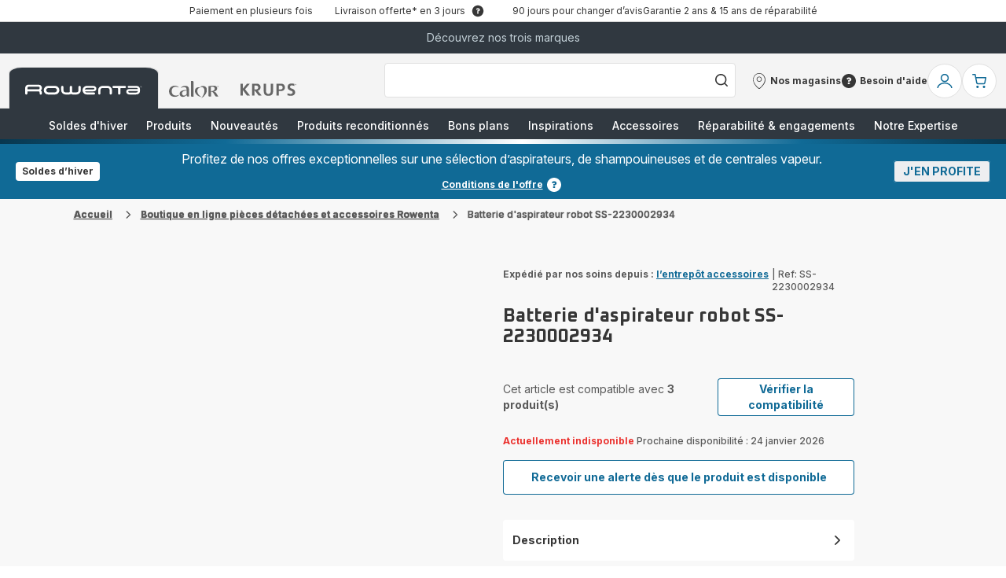

--- FILE ---
content_type: text/css
request_url: https://www.rowenta.fr/styles-RPU46TM4.css
body_size: 57770
content:
:root{--color-primary-brand-calor: hsl(324.9746192893deg, 87.5555555556%, 44.1176470588%);--color-primary-brand-calor-h: 324.9746192893deg;--color-primary-brand-calor-s: 87.5555555556%;--color-primary-brand-calor-l: 44.1176470588%;--color-primary-brand2-calor: hsl(228deg, 11.9047619048%, 49.4117647059%);--color-primary-brand2-calor-h: 228deg;--color-primary-brand2-calor-s: 11.9047619048%;--color-primary-brand2-calor-l: 49.4117647059%;--color-primary-light-calor: hsl(324.4444444444deg, 87.0967741935%, 87.8431372549%);--color-primary-light-calor-h: 324.4444444444deg;--color-primary-light-calor-s: 87.0967741935%;--color-primary-light-calor-l: 87.8431372549%;--color-primary-base-calor: hsl(324.9746192893deg, 87.5555555556%, 44.1176470588%);--color-primary-base-calor-h: 324.9746192893deg;--color-primary-base-calor-s: 87.5555555556%;--color-primary-base-calor-l: 44.1176470588%;--color-primary-hover-calor: hsl(325.035971223deg, 88.5350318471%, 30.7843137255%);--color-primary-hover-calor-h: 325.035971223deg;--color-primary-hover-calor-s: 88.5350318471%;--color-primary-hover-calor-l: 30.7843137255%;--color-primary-active-calor: hsl(325.0632911392deg, 87.7777777778%, 35.2941176471%);--color-primary-active-calor-h: 325.0632911392deg;--color-primary-active-calor-s: 87.7777777778%;--color-primary-active-calor-l: 35.2941176471%;--color-primary-dark-calor: hsl(324.8571428571deg, 87.5%, 15.6862745098%);--color-primary-dark-calor-h: 324.8571428571deg;--color-primary-dark-calor-s: 87.5%;--color-primary-dark-calor-l: 15.6862745098%;--color-error-base-calor: hsl(7.3796791444deg, 78.9029535865%, 46.4705882353%);--color-error-base-calor-h: 7.3796791444deg;--color-error-base-calor-s: 78.9029535865%;--color-error-base-calor-l: 46.4705882353%;--color-error-hover-calor: hsl(3.606557377deg, 93.8461538462%, 38.2352941176%);--color-error-hover-calor-h: 3.606557377deg;--color-error-hover-calor-s: 93.8461538462%;--color-error-hover-calor-l: 38.2352941176%;--color-error-active-calor: hsl(6.9230769231deg, 78.313253012%, 32.5490196078%);--color-error-active-calor-h: 6.9230769231deg;--color-error-active-calor-s: 78.313253012%;--color-error-active-calor-l: 32.5490196078%;--color-success-base-calor: hsl(120deg, 100%, 33.5294117647%);--color-success-base-calor-h: 120deg;--color-success-base-calor-s: 100%;--color-success-base-calor-l: 33.5294117647%;--color-success-hover-calor: hsl(124.2352941176deg, 49.1329479769%, 33.9215686275%);--color-success-hover-calor-h: 124.2352941176deg;--color-success-hover-calor-s: 49.1329479769%;--color-success-hover-calor-l: 33.9215686275%;--color-success-active-calor: hsl(86.3309352518deg, 62.8959276018%, 56.6666666667%);--color-success-active-calor-h: 86.3309352518deg;--color-success-active-calor-s: 62.8959276018%;--color-success-active-calor-l: 56.6666666667%;--color-success-validated-calor: hsl(140.9523809524deg, 95.4545454545%, 25.8823529412%);--color-success-validated-calor-h: 140.9523809524deg;--color-success-validated-calor-s: 95.4545454545%;--color-success-validated-calor-l: 25.8823529412%;--color-pending-base-calor: hsl(0deg, 0%, 96.0784313725%);--color-pending-base-calor-h: 0deg;--color-pending-base-calor-s: 0%;--color-pending-base-calor-l: 96.0784313725%;--color-themes-very-light-calor: hsl(240deg, 12.5%, 96.862745098%);--color-themes-very-light-calor-h: 240deg;--color-themes-very-light-calor-s: 12.5%;--color-themes-very-light-calor-l: 96.862745098%;--color-themes-light-calor: hsl(230deg, 12%, 90.1960784314%);--color-themes-light-calor-h: 230deg;--color-themes-light-calor-s: 12%;--color-themes-light-calor-l: 90.1960784314%;--color-themes-regular-calor: hsl(229.0909090909deg, 13.2530120482%, 83.7254901961%);--color-themes-regular-calor-h: 229.0909090909deg;--color-themes-regular-calor-s: 13.2530120482%;--color-themes-regular-calor-l: 83.7254901961%;--color-themes-colored-calor: hsl(228deg, 29.9145299145%, 77.0588235294%);--color-themes-colored-calor-h: 228deg;--color-themes-colored-calor-s: 29.9145299145%;--color-themes-colored-calor-l: 77.0588235294%;--color-themes-promo-1-calor: hsl(200.8474576271deg, 50.4273504274%, 54.1176470588%);--color-themes-promo-1-calor-h: 200.8474576271deg;--color-themes-promo-1-calor-s: 50.4273504274%;--color-themes-promo-1-calor-l: 54.1176470588%;--color-themes-promo-2-calor: hsl(161.9277108434deg, 38.2488479263%, 57.4509803922%);--color-themes-promo-2-calor-h: 161.9277108434deg;--color-themes-promo-2-calor-s: 38.2488479263%;--color-themes-promo-2-calor-l: 57.4509803922%;--color-themes-stars-calor: hsl(342.0512820513deg, 73.5849056604%, 31.1764705882%);--color-themes-stars-calor-h: 342.0512820513deg;--color-themes-stars-calor-s: 73.5849056604%;--color-themes-stars-calor-l: 31.1764705882%;--color-themes-extra-calor: hsl(43.2402234637deg, 89.9497487437%, 60.9803921569%);--color-themes-extra-calor-h: 43.2402234637deg;--color-themes-extra-calor-s: 89.9497487437%;--color-themes-extra-calor-l: 60.9803921569%;--color-themes-dark-calor: hsl(228deg, 12.8205128205%, 15.2941176471%);--color-themes-dark-calor-h: 228deg;--color-themes-dark-calor-s: 12.8205128205%;--color-themes-dark-calor-l: 15.2941176471%;--color-themes-white-calor: hsl(0deg, 0%, 100%);--color-themes-white-calor-h: 0deg;--color-themes-white-calor-s: 0%;--color-themes-white-calor-l: 100%;--color-a11y-color1-calor: #ffffff;--color-a11y-color2-calor: #d30e81;--color-a11y-color3-calor: #757575;--color-a11y-color4-calor: #ffffff;--color-a11y-color5-calor: #b5244d;--color-a11y-color6-calor: #da3060;--color-a11y-color7-calor: #b84c2f;--color-a11y-color8-calor: #627732;--color-a11y-color9-calor: #363636;--color-a11y-color10-calor: #e6271b;--color-a11y-color11-calor: #677d34;--color-a11y-color12-calor: #b5244d;--color-a11y-color13-calor: #b5244d;--color-a11y-color14-calor: #c64f30;--color-a11y-color15-calor: #7c762c;--color-a11y-color16-calor: #8a1538;--color-a11y-color17-calor: #21809c;--color-a11y-color18-calor: #757587;--color-a11y-color19-calor: #747487;--color-a11y-color20-calor: #737391;--color-a11y-color21-calor: #c94d2c;--color-a11y-color22-calor: #7d7729;--color-a11y-color23-calor: #7c1332;--color-a11y-color24-calor: #1e7f9b;--color-a11y-color25-calor: #767676;--color-a11y-color26-calor: #747773;--color-a11y-color27-calor: #7e7465;--color-a11y-color28-calor: #1d1d1d;--color-a11y-color29-calor: #e6e6e6;--color-a11y-color30-calor: #d3d3d3;--color-a11y-color31-calor: #ed7a9b;--color-a11y-color32-calor: #a02b4d;--color-a11y-color33-calor: #dc6d51;--color-a11y-color34-calor: #d6cc4b;--color-a11y-color35-calor: #91412c;--color-a11y-color36-calor: #5e5a26;--color-a11y-color37-calor: #812842;--color-a11y-color38-calor: #a81a44;--color-a11y-color39-calor: #8a1538;--color-a11y-color40-calor: #e3e3e8;--background-dark-brand: hsl(0deg, 0%, 21.1764705882%);--background-dark-brand-h: 0deg;--background-dark-brand-s: 0%;--background-dark-brand-l: 21.1764705882%;--color-highlight-menu-calor: #4f9cc5;--color-highlight-menu-dark-calor: #d3c947;--brand--logo-color-background-brand-calor: #d30e81;--brand--logo-color-background-light-calor: #ffffff;--brand--logo-color-background-dark-calor: #232120;--brand--link-color-calor: #d30e81;--background-dark-calor: #22242c;--brand--border-radius-calor: 2.2rem;--brand--icon-border-radius-calor: 2.2rem;--brand--button-color-calor: #ffffff;--brand--button-secondary-color-calor: #d30e81;--brand--button-secondary-border-calor: #d30e81;--brand--button-uppercase-calor: none;--brand--border-radius-global-calor: .4rem;--brand--border-radius-global-large-calor: 1.2rem;--brand--border-radius-tag-calor: 2.2rem;--brand--border-radius-form-calor: 2.2rem;--font-default-calor: "Inter", "Inter-Fallback", "Arial", sans-serif;--brand--font-family-calor: "Sofia Sans", "Sofia-Sans-Fallback", "Arial", sans-serif;--brand--border-radius-chat-calor: 50%;--brand--active-bar: #d30e81;--brand--horizontal-bar-calor: #d30e81;--brand--vertical-bar-calor: #d30e81;--brand--promo-banner-calor: #d30e81;--brand--border-menu: #a8aaa7;--color--tips: #d30e81;--color-skeeper-background: #ffffff;--color-skeeper-rating: #d30e81;--color-push-card-banner-dark-calor: #232120;--color-push-card-banner-button-dark-calor: #d30e81;--color-push-card-banner-button-text-dark-calor: #ffffff;--color-price-discounted-calor: #d30e81;--color-low-stock: #b3541c}:root{--color-primary-brand-krups: hsl(25.2307692308deg, 89.0410958904%, 57.0588235294%);--color-primary-brand-krups-h: 25.2307692308deg;--color-primary-brand-krups-s: 89.0410958904%;--color-primary-brand-krups-l: 57.0588235294%;--color-primary-light-krups: hsl(25deg, 78.2608695652%, 81.9607843137%);--color-primary-light-krups-h: 25deg;--color-primary-light-krups-s: 78.2608695652%;--color-primary-light-krups-l: 81.9607843137%;--color-primary-base-krups: hsl(19.5475113122deg, 94.0425531915%, 53.9215686275%);--color-primary-base-krups-h: 19.5475113122deg;--color-primary-base-krups-s: 94.0425531915%;--color-primary-base-krups-l: 53.9215686275%;--color-primary-hover-krups: hsl(19.696969697deg, 100%, 38.8235294118%);--color-primary-hover-krups-h: 19.696969697deg;--color-primary-hover-krups-s: 100%;--color-primary-hover-krups-l: 38.8235294118%;--color-primary-active-krups: hsl(19.5deg, 100%, 31.3725490196%);--color-primary-active-krups-h: 19.5deg;--color-primary-active-krups-s: 100%;--color-primary-active-krups-l: 31.3725490196%;--color-primary-dark-krups: hsl(19.1489361702deg, 97.9166666667%, 18.8235294118%);--color-primary-dark-krups-h: 19.1489361702deg;--color-primary-dark-krups-s: 97.9166666667%;--color-primary-dark-krups-l: 18.8235294118%;--color-error-base-krups: hsl(7.572815534deg, 88.7931034483%, 54.5098039216%);--color-error-base-krups-h: 7.572815534deg;--color-error-base-krups-s: 88.7931034483%;--color-error-base-krups-l: 54.5098039216%;--color-error-hover-krups: hsl(3.606557377deg, 93.8461538462%, 38.2352941176%);--color-error-hover-krups-h: 3.606557377deg;--color-error-hover-krups-s: 93.8461538462%;--color-error-hover-krups-l: 38.2352941176%;--color-error-active-krups: hsl(6.9230769231deg, 78.313253012%, 32.5490196078%);--color-error-active-krups-h: 6.9230769231deg;--color-error-active-krups-s: 78.313253012%;--color-error-active-krups-l: 32.5490196078%;--color-success-base-krups: hsl(151.7441860465deg, 81.9047619048%, 41.1764705882%);--color-success-base-krups-h: 151.7441860465deg;--color-success-base-krups-s: 81.9047619048%;--color-success-base-krups-l: 41.1764705882%;--color-success-hover-krups: hsl(124.2352941176deg, 49.1329479769%, 33.9215686275%);--color-success-hover-krups-h: 124.2352941176deg;--color-success-hover-krups-s: 49.1329479769%;--color-success-hover-krups-l: 33.9215686275%;--color-success-active-krups: hsl(120deg, 36.9863013699%, 28.6274509804%);--color-success-active-krups-h: 120deg;--color-success-active-krups-s: 36.9863013699%;--color-success-active-krups-l: 28.6274509804%;--color-success-validated-krups: hsl(140.9523809524deg, 95.4545454545%, 25.8823529412%);--color-success-validated-krups-h: 140.9523809524deg;--color-success-validated-krups-s: 95.4545454545%;--color-success-validated-krups-l: 25.8823529412%;--color-pending-base-krups: hsl(0deg, 0%, 96.0784313725%);--color-pending-base-krups-h: 0deg;--color-pending-base-krups-s: 0%;--color-pending-base-krups-l: 96.0784313725%;--color-themes-very-light-krups: hsl(20deg, 9.6774193548%, 93.9215686275%);--color-themes-very-light-krups-h: 20deg;--color-themes-very-light-krups-s: 9.6774193548%;--color-themes-very-light-krups-l: 93.9215686275%;--color-themes-light-krups: hsl(24deg, 9.8039215686%, 90%);--color-themes-light-krups-h: 24deg;--color-themes-light-krups-s: 9.8039215686%;--color-themes-light-krups-l: 90%;--color-themes-regular-krups: hsl(21.8181818182deg, 11.1111111111%, 80.5882352941%);--color-themes-regular-krups-h: 21.8181818182deg;--color-themes-regular-krups-s: 11.1111111111%;--color-themes-regular-krups-l: 80.5882352941%;--color-themes-colored-krups: hsl(20deg, 35.2941176471%, 80%);--color-themes-colored-krups-h: 20deg;--color-themes-colored-krups-s: 35.2941176471%;--color-themes-colored-krups-l: 80%;--color-themes-promo-1-krups: hsl(347.2deg, 52.4475524476%, 28.0392156863%);--color-themes-promo-1-krups-h: 347.2deg;--color-themes-promo-1-krups-s: 52.4475524476%;--color-themes-promo-1-krups-l: 28.0392156863%;--color-themes-promo-2-krups: hsl(29.387755102deg, 21.0300429185%, 54.3137254902%);--color-themes-promo-2-krups-h: 29.387755102deg;--color-themes-promo-2-krups-s: 21.0300429185%;--color-themes-promo-2-krups-l: 54.3137254902%;--color-themes-stars-krups: hsl(22.9955947137deg, 100%, 44.5098039216%);--color-themes-stars-krups-h: 22.9955947137deg;--color-themes-stars-krups-s: 100%;--color-themes-stars-krups-l: 44.5098039216%;--color-themes-extra-krups: hsl(22.8571428571deg, 11.7318435754%, 35.0980392157%);--color-themes-extra-krups-h: 22.8571428571deg;--color-themes-extra-krups-s: 11.7318435754%;--color-themes-extra-krups-l: 35.0980392157%;--color-themes-dark-krups: hsl(20deg, 4.4776119403%, 13.137254902%);--color-themes-dark-krups-h: 20deg;--color-themes-dark-krups-s: 4.4776119403%;--color-themes-dark-krups-l: 13.137254902%;--color-themes-white-krups: hsl(0deg, 0%, 100%);--color-themes-white-krups-h: 0deg;--color-themes-white-krups-s: 0%;--color-themes-white-krups-l: 100%;--color-a11y-color1-krups: #ffffff;--color-a11y-color2-krups: #cb4e11;--color-a11y-color3-krups: #757575;--color-a11y-color4-krups: #ffffff;--color-a11y-color5-krups: #c64100;--color-a11y-color6-krups: #ff7633;--color-a11y-color7-krups: #6d2232;--color-a11y-color8-krups: #607432;--color-a11y-color9-krups: #232120;--color-a11y-color10-krups: #af2c27;--color-a11y-color11-krups: #677d34;--color-a11y-color12-krups: #af2c27;--color-a11y-color13-krups: #a03400;--color-a11y-color14-krups: #6d2232;--color-a11y-color15-krups: #87715c;--color-a11y-color16-krups: #bd131f;--color-a11y-color17-krups: #64574f;--color-a11y-color18-krups: #7e736e;--color-a11y-color19-krups: #81746d;--color-a11y-color20-krups: #966c56;--color-a11y-color21-krups: #461620;--color-a11y-color22-krups: #897159;--color-a11y-color23-krups: #b04300;--color-a11y-color24-krups: #483e38;--color-a11y-color25-krups: #767676;--color-a11y-color26-krups: #80736b;--color-a11y-color27-krups: #9a6c55;--color-a11y-color28-krups: #1d1d1d;--color-a11y-color29-krups: #e6e6e6;--color-a11y-color30-krups: #d3d3d3;--color-a11y-color31-krups: #f55000;--color-a11y-color32-krups: #cd4c0d;--color-a11y-color33-krups: #e06680;--color-a11y-color34-krups: #a38a72;--color-a11y-color35-krups: #6d2232;--color-a11y-color36-krups: #87715c;--color-a11y-color37-krups: #ab4515;--color-a11y-color38-krups: #ab1c26;--color-a11y-color39-krups: #c4540e;--color-a11y-color40-krups: #e8e5e3;--background-dark-brand: hsl(20deg, 4.4776119403%, 13.137254902%);--background-dark-brand-h: 20deg;--background-dark-brand-s: 4.4776119403%;--background-dark-brand-l: 13.137254902%;--color-highlight-menu-krups: #e75227;--color-highlight-menu-dark-krups: #e35700;--brand--logo-color-background-brand-krups: #f1efee;--brand--logo-color-background-light-krups: #232120;--brand--logo-color-background-dark-krups: #f1efee;--brand--link-color-krups: #f8631b;--background-dark-krups: #232120;--brand--border-radius-krups: 0;--brand--icon-border-radius-krups: 0;--brand--button-color-krups: #ffffff;--brand--button-secondary-color-krups: #f8631b;--brand--button-secondary-border-krups: #f8631b;--brand--button-uppercase-krups: none;--brand--border-radius-global-krups: 0;--brand--border-radius-global-large-krups: 0;--brand--border-radius-tag-krups: 0;--brand--border-radius-form-krups: 0;--font-default-krups: "Inter", "Inter-Fallback", "Arial", sans-serif;--brand--font-family-krups: "Open Sans", "Open-Sans-Fallback", "Arial", sans-serif;--brand--border-radius-chat-krups: 0;--brand--active-bar: #f38230;--brand--horizontal-bar-krups: #f38230;--brand--vertical-bar-krups: #f38230;--brand--promo-banner-krups: #f38230;--brand--border-menu: #363636;--color--tips: #f38230;--color-skeeper-background: #f1efee;--color-skeeper-rating: #f8631b;--color-push-card-banner-dark-krups: #232120;--color-push-card-banner-button-dark-krups: #f8631b;--color-push-card-banner-button-text-dark-krups: #ffffff;--color-price-discounted-krups: #f8631b;--color-low-stock: #b3541c}:root{--color-primary-brand-hob: hsl(205.7142857143deg, 17.0731707317%, 24.1176470588%);--color-primary-brand-hob-h: 205.7142857143deg;--color-primary-brand-hob-s: 17.0731707317%;--color-primary-brand-hob-l: 24.1176470588%;--color-primary-light-hob: hsl(0deg, 0%, 100%);--color-primary-light-hob-h: 0deg;--color-primary-light-hob-s: 0%;--color-primary-light-hob-l: 100%;--color-primary-base-hob: hsl(205.7142857143deg, 17.0731707317%, 24.1176470588%);--color-primary-base-hob-h: 205.7142857143deg;--color-primary-base-hob-s: 17.0731707317%;--color-primary-base-hob-l: 24.1176470588%;--color-primary-hover-hob: hsl(225deg, 21.0526315789%, 14.9019607843%);--color-primary-hover-hob-h: 225deg;--color-primary-hover-hob-s: 21.0526315789%;--color-primary-hover-hob-l: 14.9019607843%;--color-primary-active-hob: hsl(225deg, 21.0526315789%, 14.9019607843%);--color-primary-active-hob-h: 225deg;--color-primary-active-hob-s: 21.0526315789%;--color-primary-active-hob-l: 14.9019607843%;--color-primary-dark-hob: hsl(210deg, 14.2857142857%, 21.9607843137%);--color-primary-dark-hob-h: 210deg;--color-primary-dark-hob-s: 14.2857142857%;--color-primary-dark-hob-l: 21.9607843137%;--color-error-base-hob: hsl(2.2058823529deg, 63.5514018692%, 41.9607843137%);--color-error-base-hob-h: 2.2058823529deg;--color-error-base-hob-s: 63.5514018692%;--color-error-base-hob-l: 41.9607843137%;--color-error-hover-hob: hsl(3.606557377deg, 93.8461538462%, 38.2352941176%);--color-error-hover-hob-h: 3.606557377deg;--color-error-hover-hob-s: 93.8461538462%;--color-error-hover-hob-l: 38.2352941176%;--color-error-active-hob: hsl(6.9230769231deg, 78.313253012%, 32.5490196078%);--color-error-active-hob-h: 6.9230769231deg;--color-error-active-hob-s: 78.313253012%;--color-error-active-hob-l: 32.5490196078%;--color-success-base-hob: hsl(78.064516129deg, 44.9275362319%, 40.5882352941%);--color-success-base-hob-h: 78.064516129deg;--color-success-base-hob-s: 44.9275362319%;--color-success-base-hob-l: 40.5882352941%;--color-success-hover-hob: hsl(124.2352941176deg, 49.1329479769%, 33.9215686275%);--color-success-hover-hob-h: 124.2352941176deg;--color-success-hover-hob-s: 49.1329479769%;--color-success-hover-hob-l: 33.9215686275%;--color-success-active-hob: hsl(120deg, 36.9863013699%, 28.6274509804%);--color-success-active-hob-h: 120deg;--color-success-active-hob-s: 36.9863013699%;--color-success-active-hob-l: 28.6274509804%;--color-success-validated-hob: hsl(140.9523809524deg, 95.4545454545%, 25.8823529412%);--color-success-validated-hob-h: 140.9523809524deg;--color-success-validated-hob-s: 95.4545454545%;--color-success-validated-hob-l: 25.8823529412%;--color-pending-base-hob: hsl(0deg, 0%, 96.0784313725%);--color-pending-base-hob-h: 0deg;--color-pending-base-hob-s: 0%;--color-pending-base-hob-l: 96.0784313725%;--color-themes-very-light-hob: hsl(240deg, 10%, 96.0784313725%);--color-themes-very-light-hob-h: 240deg;--color-themes-very-light-hob-s: 10%;--color-themes-very-light-hob-l: 96.0784313725%;--color-themes-light-hob: hsl(240deg, 9.8039215686%, 90%);--color-themes-light-hob-h: 240deg;--color-themes-light-hob-s: 9.8039215686%;--color-themes-light-hob-l: 90%;--color-themes-regular-hob: hsl(240deg, 9.8039215686%, 80%);--color-themes-regular-hob-h: 240deg;--color-themes-regular-hob-s: 9.8039215686%;--color-themes-regular-hob-l: 80%;--color-themes-colored-hob: hsl(240deg, 14.7286821705%, 74.7058823529%);--color-themes-colored-hob-h: 240deg;--color-themes-colored-hob-s: 14.7286821705%;--color-themes-colored-hob-l: 74.7058823529%;--color-themes-promo-1-hob: hsl(0deg, 0%, 87.8431372549%);--color-themes-promo-1-hob-h: 0deg;--color-themes-promo-1-hob-s: 0%;--color-themes-promo-1-hob-l: 87.8431372549%;--color-themes-promo-2-hob: hsl(19.0178571429deg, 100%, 43.9215686275%);--color-themes-promo-2-hob-h: 19.0178571429deg;--color-themes-promo-2-hob-s: 100%;--color-themes-promo-2-hob-l: 43.9215686275%;--color-themes-stars-hob: hsl(48.75deg, 100%, 47.0588235294%);--color-themes-stars-hob-h: 48.75deg;--color-themes-stars-hob-s: 100%;--color-themes-stars-hob-l: 47.0588235294%;--color-themes-extra-hob: hsl(217.8947368421deg, 8.9201877934%, 58.2352941176%);--color-themes-extra-hob-h: 217.8947368421deg;--color-themes-extra-hob-s: 8.9201877934%;--color-themes-extra-hob-l: 58.2352941176%;--color-themes-dark-hob: hsl(20deg, 4.4776119403%, 13.137254902%);--color-themes-dark-hob-h: 20deg;--color-themes-dark-hob-s: 4.4776119403%;--color-themes-dark-hob-l: 13.137254902%;--color-themes-white-hob: hsl(0deg, 0%, 100%);--color-themes-white-hob-h: 0deg;--color-themes-white-hob-s: 0%;--color-themes-white-hob-l: 100%;--background-dark-brand: hsl(205.7142857143deg, 17.0731707317%, 24.1176470588%);--background-dark-brand-h: 205.7142857143deg;--background-dark-brand-s: 17.0731707317%;--background-dark-brand-l: 24.1176470588%;--color-highlight-menu-hob: #f0c300;--color-highlight-menu-dark-hob: #e04700;--brand--logo-color-background-brand-hob: #ffffff;--brand--logo-color-background-light-hob: #232120;--brand--logo-color-background-dark-hob: #ffffff;--brand--link-color-hob: #333f48;--background-dark-hob: #333f48;--brand--border-radius-hob: .4rem;--brand--icon-border-radius-hob: .4rem;--brand--button-color-hob: #ffffff;--brand--button-secondary-color-hob: #333f48;--brand--button-secondary-border-hob: #333f48;--brand--button-uppercase-hob: none;--brand--border-radius-global-hob: .4rem;--brand--border-radius-global-large-hob: .4rem;--brand--border-radius-tag-hob: .4rem;--brand--border-radius-form-hob: .4rem;--font-default-hob: "Roboto", "Roboto-Fallback", "Arial", sans-serif;--brand--font-family-hob: "Roboto", "Roboto-Fallback", "Arial", sans-serif;--brand--border-radius-chat-hob: .4rem;--brand--active-bar: #333f48;--brand--horizontal-bar-hob: #333f48;--brand--vertical-bar-hob: #333f48;--brand--promo-banner-hob: #333f48;--brand--border-menu: #b5b5c8;--color--tips: #ffffff;--color-skeeper-background: #ffffff;--color-skeeper-rating: #ffffff;--color-push-card-banner-dark-hob: #333f48;--color-push-card-banner-button-dark-hob: #333f48;--color-push-card-banner-button-text-dark-hob: #ffffff;--color-price-discounted-hob: #e04700;--color-low-stock: #b3541c}:root{--color-primary-brand-rowenta: hsl(210deg, 14.2857142857%, 21.9607843137%);--color-primary-brand-rowenta-h: 210deg;--color-primary-brand-rowenta-s: 14.2857142857%;--color-primary-brand-rowenta-l: 21.9607843137%;--color-primary-light-rowenta: hsl(201deg, 19.6078431373%, 80%);--color-primary-light-rowenta-h: 201deg;--color-primary-light-rowenta-s: 19.6078431373%;--color-primary-light-rowenta-l: 80%;--color-primary-base-rowenta: hsl(199.7014925373deg, 80.7228915663%, 32.5490196078%);--color-primary-base-rowenta-h: 199.7014925373deg;--color-primary-base-rowenta-s: 80.7228915663%;--color-primary-base-rowenta-l: 32.5490196078%;--color-primary-hover-rowenta: hsl(200.2816901408deg, 81.6091954023%, 17.0588235294%);--color-primary-hover-rowenta-h: 200.2816901408deg;--color-primary-hover-rowenta-s: 81.6091954023%;--color-primary-hover-rowenta-l: 17.0588235294%;--color-primary-active-rowenta: hsl(201.7021276596deg, 69.1176470588%, 26.6666666667%);--color-primary-active-rowenta-h: 201.7021276596deg;--color-primary-active-rowenta-s: 69.1176470588%;--color-primary-active-rowenta-l: 26.6666666667%;--color-primary-dark-rowenta: hsl(210deg, 14.2857142857%, 21.9607843137%);--color-primary-dark-rowenta-h: 210deg;--color-primary-dark-rowenta-s: 14.2857142857%;--color-primary-dark-rowenta-l: 21.9607843137%;--color-error-base-rowenta: hsl(.9574468085deg, 82.4561403509%, 55.2941176471%);--color-error-base-rowenta-h: .9574468085deg;--color-error-base-rowenta-s: 82.4561403509%;--color-error-base-rowenta-l: 55.2941176471%;--color-error-hover-rowenta: hsl(3.606557377deg, 93.8461538462%, 38.2352941176%);--color-error-hover-rowenta-h: 3.606557377deg;--color-error-hover-rowenta-s: 93.8461538462%;--color-error-hover-rowenta-l: 38.2352941176%;--color-error-active-rowenta: hsl(6.9230769231deg, 78.313253012%, 32.5490196078%);--color-error-active-rowenta-h: 6.9230769231deg;--color-error-active-rowenta-s: 78.313253012%;--color-error-active-rowenta-l: 32.5490196078%;--color-success-base-rowenta: hsl(95.625deg, 54.7008547009%, 45.8823529412%);--color-success-base-rowenta-h: 95.625deg;--color-success-base-rowenta-s: 54.7008547009%;--color-success-base-rowenta-l: 45.8823529412%;--color-success-hover-rowenta: hsl(124.2352941176deg, 49.1329479769%, 33.9215686275%);--color-success-hover-rowenta-h: 124.2352941176deg;--color-success-hover-rowenta-s: 49.1329479769%;--color-success-hover-rowenta-l: 33.9215686275%;--color-success-active-rowenta: hsl(120deg, 36.9863013699%, 28.6274509804%);--color-success-active-rowenta-h: 120deg;--color-success-active-rowenta-s: 36.9863013699%;--color-success-active-rowenta-l: 28.6274509804%;--color-success-validated-rowenta: hsl(140.9523809524deg, 95.4545454545%, 25.8823529412%);--color-success-validated-rowenta-h: 140.9523809524deg;--color-success-validated-rowenta-s: 95.4545454545%;--color-success-validated-rowenta-l: 25.8823529412%;--color-pending-base-rowenta: hsl(0deg, 0%, 96.0784313725%);--color-pending-base-rowenta-h: 0deg;--color-pending-base-rowenta-s: 0%;--color-pending-base-rowenta-l: 96.0784313725%;--color-themes-very-light-rowenta: hsl(0deg, 0%, 97.2549019608%);--color-themes-very-light-rowenta-h: 0deg;--color-themes-very-light-rowenta-s: 0%;--color-themes-very-light-rowenta-l: 97.2549019608%;--color-themes-light-rowenta: hsl(220deg, 9.0909090909%, 93.5294117647%);--color-themes-light-rowenta-h: 220deg;--color-themes-light-rowenta-s: 9.0909090909%;--color-themes-light-rowenta-l: 93.5294117647%;--color-themes-regular-rowenta: hsl(0deg, 0%, 89.0196078431%);--color-themes-regular-rowenta-h: 0deg;--color-themes-regular-rowenta-s: 0%;--color-themes-regular-rowenta-l: 89.0196078431%;--color-themes-colored-rowenta: hsl(221.25deg, 10.5263157895%, 70.1960784314%);--color-themes-colored-rowenta-h: 221.25deg;--color-themes-colored-rowenta-s: 10.5263157895%;--color-themes-colored-rowenta-l: 70.1960784314%;--color-themes-promo-1-rowenta: hsl(14.701986755deg, 64.8068669528%, 45.6862745098%);--color-themes-promo-1-rowenta-h: 14.701986755deg;--color-themes-promo-1-rowenta-s: 64.8068669528%;--color-themes-promo-1-rowenta-l: 45.6862745098%;--color-themes-promo-2-rowenta: hsl(158.7096774194deg, 58.4905660377%, 31.1764705882%);--color-themes-promo-2-rowenta-h: 158.7096774194deg;--color-themes-promo-2-rowenta-s: 58.4905660377%;--color-themes-promo-2-rowenta-l: 31.1764705882%;--color-themes-stars-rowenta: hsl(199.7014925373deg, 80.7228915663%, 32.5490196078%);--color-themes-stars-rowenta-h: 199.7014925373deg;--color-themes-stars-rowenta-s: 80.7228915663%;--color-themes-stars-rowenta-l: 32.5490196078%;--color-themes-extra-rowenta: hsl(217.8947368421deg, 8.9201877934%, 58.2352941176%);--color-themes-extra-rowenta-h: 217.8947368421deg;--color-themes-extra-rowenta-s: 8.9201877934%;--color-themes-extra-rowenta-l: 58.2352941176%;--color-themes-dark-rowenta: hsl(210deg, 14.2857142857%, 21.9607843137%);--color-themes-dark-rowenta-h: 210deg;--color-themes-dark-rowenta-s: 14.2857142857%;--color-themes-dark-rowenta-l: 21.9607843137%;--color-themes-white-rowenta: hsl(0deg, 0%, 100%);--color-themes-white-rowenta-h: 0deg;--color-themes-white-rowenta-s: 0%;--color-themes-white-rowenta-l: 100%;--color-a11y-color1-rowenta: #ffffff;--color-a11y-color2-rowenta: #106a96;--color-a11y-color3-rowenta: #757575;--color-a11y-color4-rowenta: #ffffff;--color-a11y-color5-rowenta: #08374f;--color-a11y-color6-rowenta: #1fa8ee;--color-a11y-color7-rowenta: #c04e29;--color-a11y-color8-rowenta: #507c20;--color-a11y-color9-rowenta: #303840;--color-a11y-color10-rowenta: #df0001;--color-a11y-color11-rowenta: #548221;--color-a11y-color12-rowenta: #08374f;--color-a11y-color13-rowenta: #08374f;--color-a11y-color14-rowenta: #c04e29;--color-a11y-color15-rowenta: #217e5d;--color-a11y-color16-rowenta: #106a96;--color-a11y-color17-rowenta: #707783;--color-a11y-color18-rowenta: #5e798a;--color-a11y-color19-rowenta: #6f7685;--color-a11y-color20-rowenta: #757575;--color-a11y-color21-rowenta: #963d20;--color-a11y-color22-rowenta: #16563f;--color-a11y-color23-rowenta: #0b4968;--color-a11y-color24-rowenta: #6e7683;--color-a11y-color25-rowenta: #757575;--color-a11y-color26-rowenta: #6f7786;--color-a11y-color27-rowenta: #757575;--color-a11y-color28-rowenta: #1d1d1d;--color-a11y-color29-rowenta: #e6e6e6;--color-a11y-color30-rowenta: #d3d3d3;--color-a11y-color31-rowenta: #24aaef;--color-a11y-color32-rowenta: #303840;--color-a11y-color33-rowenta: #de6f4b;--color-a11y-color34-rowenta: #27a075;--color-a11y-color35-rowenta: #c04e29;--color-a11y-color36-rowenta: #217e5d;--color-a11y-color37-rowenta: #106a96;--color-a11y-color38-rowenta: #18719d;--color-a11y-color39-rowenta: #106a96;--color-a11y-color40-rowenta: #dde7ee;--background-dark-brand: hsl(210deg, 14.2857142857%, 21.9607843137%);--background-dark-brand-h: 210deg;--background-dark-brand-s: 14.2857142857%;--background-dark-brand-l: 21.9607843137%;--color-highlight-menu-rowenta: #c04e29;--color-highlight-menu-dark-rowenta: #36bd8d;--brand--logo-color-background-brand-rowenta: #ffffff;--brand--logo-color-background-light-rowenta: #303840;--brand--logo-color-background-dark-rowenta: #ffffff;--brand--link-color-rowenta: #106a96;--background-dark-rowenta: #303840;--brand--border-radius-rowenta: .4rem;--brand--icon-border-radius-rowenta: .4rem;--brand--button-color-rowenta: #ffffff;--brand--button-secondary-color-rowenta: #106a96;--brand--button-secondary-border-rowenta: #106a96;--brand--button-uppercase-rowenta: none;--brand--border-radius-global-rowenta: .4rem;--brand--border-radius-global-large-rowenta: .4rem;--brand--border-radius-tag-rowenta: .4rem;--brand--border-radius-form-rowenta: .4rem;--font-default-rowenta: "Inter", "Inter-Fallback", "Arial", sans-serif;--brand--font-family-rowenta: "Oxanium", "Oxanium-Fallback", "Arial", sans-serif;--brand--border-radius-chat-rowenta: .4rem;--brand--active-bar: linear-gradient(270deg, #08374f 0%, #106a96 20.31%, #ffffff 48.09%, #106a96 77.6%, #08374f 100%);--brand--horizontal-bar-rowenta: linear-gradient(270deg, #08374f 0%, #106a96 20.31%, #ffffff 48.09%, #106a96 77.6%, #08374f 100%);--brand--vertical-bar-rowenta: linear-gradient(180deg, #08374f 0%, #106a96 28.4%, #ffffff 48%, #106a96 78%, #08374f 100%);--brand--promo-banner-rowenta: #106a96;--brand--border-menu: #abb0bb;--color--tips: #ffffff;--color-skeeper-background: #c2cfd6;--color-skeeper-rating: #ffffff;--color-push-card-banner-dark-rowenta: #303840;--color-push-card-banner-button-dark-rowenta: #106a96;--color-push-card-banner-button-text-dark-rowenta: #ffffff;--color-price-discounted-rowenta: #106a96;--color-low-stock: #b3541c}:root{--color-primary-brand: hsl(210deg, 14.2857142857%, 21.9607843137%);--color-primary-brand-h: 210deg;--color-primary-brand-s: 14.2857142857%;--color-primary-brand-l: 21.9607843137%;--color-primary-light: hsl(201deg, 19.6078431373%, 80%);--color-primary-light-h: 201deg;--color-primary-light-s: 19.6078431373%;--color-primary-light-l: 80%;--color-primary-base: hsl(199.7014925373deg, 80.7228915663%, 32.5490196078%);--color-primary-base-h: 199.7014925373deg;--color-primary-base-s: 80.7228915663%;--color-primary-base-l: 32.5490196078%;--color-primary-hover: hsl(200.2816901408deg, 81.6091954023%, 17.0588235294%);--color-primary-hover-h: 200.2816901408deg;--color-primary-hover-s: 81.6091954023%;--color-primary-hover-l: 17.0588235294%;--color-primary-active: hsl(201.7021276596deg, 69.1176470588%, 26.6666666667%);--color-primary-active-h: 201.7021276596deg;--color-primary-active-s: 69.1176470588%;--color-primary-active-l: 26.6666666667%;--color-primary-dark: hsl(210deg, 14.2857142857%, 21.9607843137%);--color-primary-dark-h: 210deg;--color-primary-dark-s: 14.2857142857%;--color-primary-dark-l: 21.9607843137%;--color-error-base: hsl(.9574468085deg, 82.4561403509%, 55.2941176471%);--color-error-base-h: .9574468085deg;--color-error-base-s: 82.4561403509%;--color-error-base-l: 55.2941176471%;--color-error-hover: hsl(3.606557377deg, 93.8461538462%, 38.2352941176%);--color-error-hover-h: 3.606557377deg;--color-error-hover-s: 93.8461538462%;--color-error-hover-l: 38.2352941176%;--color-error-active: hsl(6.9230769231deg, 78.313253012%, 32.5490196078%);--color-error-active-h: 6.9230769231deg;--color-error-active-s: 78.313253012%;--color-error-active-l: 32.5490196078%;--color-error-background: hsl(0deg, 100%, 96.4705882353%);--color-error-background-h: 0deg;--color-error-background-s: 100%;--color-error-background-l: 96.4705882353%;--color-success-base: hsl(95.625deg, 54.7008547009%, 45.8823529412%);--color-success-base-h: 95.625deg;--color-success-base-s: 54.7008547009%;--color-success-base-l: 45.8823529412%;--color-success-hover: hsl(124.2352941176deg, 49.1329479769%, 33.9215686275%);--color-success-hover-h: 124.2352941176deg;--color-success-hover-s: 49.1329479769%;--color-success-hover-l: 33.9215686275%;--color-success-active: hsl(120deg, 36.9863013699%, 28.6274509804%);--color-success-active-h: 120deg;--color-success-active-s: 36.9863013699%;--color-success-active-l: 28.6274509804%;--color-success-light: hsl(96deg, 45.4545454545%, 89.2156862745%);--color-success-light-h: 96deg;--color-success-light-s: 45.4545454545%;--color-success-light-l: 89.2156862745%;--color-success-validated: hsl(140.9523809524deg, 95.4545454545%, 25.8823529412%);--color-success-validated-h: 140.9523809524deg;--color-success-validated-s: 95.4545454545%;--color-success-validated-l: 25.8823529412%;--color-pending-base: hsl(0deg, 0%, 96.0784313725%);--color-pending-base-h: 0deg;--color-pending-base-s: 0%;--color-pending-base-l: 96.0784313725%;--color-themes-very-light: hsl(0deg, 0%, 97.2549019608%);--color-themes-very-light-h: 0deg;--color-themes-very-light-s: 0%;--color-themes-very-light-l: 97.2549019608%;--color-themes-light: hsl(220deg, 9.0909090909%, 93.5294117647%);--color-themes-light-h: 220deg;--color-themes-light-s: 9.0909090909%;--color-themes-light-l: 93.5294117647%;--color-themes-regular: hsl(0deg, 0%, 89.0196078431%);--color-themes-regular-h: 0deg;--color-themes-regular-s: 0%;--color-themes-regular-l: 89.0196078431%;--color-themes-colored: hsl(221.25deg, 10.5263157895%, 70.1960784314%);--color-themes-colored-h: 221.25deg;--color-themes-colored-s: 10.5263157895%;--color-themes-colored-l: 70.1960784314%;--color-themes-promo-1: hsl(14.701986755deg, 64.8068669528%, 45.6862745098%);--color-themes-promo-1-h: 14.701986755deg;--color-themes-promo-1-s: 64.8068669528%;--color-themes-promo-1-l: 45.6862745098%;--color-themes-promo-2: hsl(158.7096774194deg, 58.4905660377%, 31.1764705882%);--color-themes-promo-2-h: 158.7096774194deg;--color-themes-promo-2-s: 58.4905660377%;--color-themes-promo-2-l: 31.1764705882%;--color-themes-stars: hsl(199.7014925373deg, 80.7228915663%, 32.5490196078%);--color-themes-stars-h: 199.7014925373deg;--color-themes-stars-s: 80.7228915663%;--color-themes-stars-l: 32.5490196078%;--color-themes-extra: hsl(217.8947368421deg, 8.9201877934%, 58.2352941176%);--color-themes-extra-h: 217.8947368421deg;--color-themes-extra-s: 8.9201877934%;--color-themes-extra-l: 58.2352941176%;--color-themes-dark: hsl(210deg, 14.2857142857%, 21.9607843137%);--color-themes-dark-h: 210deg;--color-themes-dark-s: 14.2857142857%;--color-themes-dark-l: 21.9607843137%;--color-themes-white: hsl(0deg, 0%, 100%);--color-themes-white-h: 0deg;--color-themes-white-s: 0%;--color-themes-white-l: 100%;--color-a11y-color1: #ffffff;--color-a11y-color2: #106a96;--color-a11y-color3: #757575;--color-a11y-color4: #ffffff;--color-a11y-color5: #08374f;--color-a11y-color6: #1fa8ee;--color-a11y-color7: #c04e29;--color-a11y-color8: #507c20;--color-a11y-color9: #303840;--color-a11y-color10: #df0001;--color-a11y-color11: #548221;--color-a11y-color12: #08374f;--color-a11y-color13: #08374f;--color-a11y-color14: #c04e29;--color-a11y-color15: #217e5d;--color-a11y-color16: #106a96;--color-a11y-color17: #707783;--color-a11y-color18: #5e798a;--color-a11y-color19: #6f7685;--color-a11y-color20: #757575;--color-a11y-color21: #963d20;--color-a11y-color22: #16563f;--color-a11y-color23: #0b4968;--color-a11y-color24: #6e7683;--color-a11y-color25: #757575;--color-a11y-color26: #6f7786;--color-a11y-color27: #757575;--color-a11y-color28: #1d1d1d;--color-a11y-color29: #e6e6e6;--color-a11y-color30: #d3d3d3;--color-a11y-color31: #24aaef;--color-a11y-color32: #303840;--color-a11y-color33: #de6f4b;--color-a11y-color34: #27a075;--color-a11y-color35: #c04e29;--color-a11y-color36: #217e5d;--color-a11y-color37: #106a96;--color-a11y-color38: #18719d;--color-a11y-color39: #106a96;--color-a11y-color40: #dde7ee;--background-dark-brand: hsl(210deg, 14.2857142857%, 21.9607843137%);--background-dark-brand-h: 210deg;--background-dark-brand-s: 14.2857142857%;--background-dark-brand-l: 21.9607843137%;--color-highlight-menu: #c04e29;--color-highlight-menu-dark: #36bd8d;--brand--logo-color-background-brand: #ffffff;--brand--logo-color-background-light: #303840;--brand--logo-color-background-dark: #ffffff;--brand--link-color: #106a96;--background-dark: #303840;--brand--border-radius: .4rem;--brand--icon-border-radius: .4rem;--brand--button-color: #ffffff;--brand--button-secondary-color: #106a96;--brand--button-secondary-border: #106a96;--brand--button-uppercase: none;--brand--border-radius-global: .4rem;--brand--border-radius-global-large: .4rem;--brand--border-radius-tag: .4rem;--brand--border-radius-form: .4rem;--font-default: "Inter", "Inter-Fallback", "Arial", sans-serif;--brand--font-family: "Oxanium", "Oxanium-Fallback", "Arial", sans-serif;--brand--border-radius-chat: .4rem;--brand--active-bar: linear-gradient(270deg, #08374f 0%, #106a96 20.31%, #ffffff 48.09%, #106a96 77.6%, #08374f 100%);--brand--horizontal-bar: linear-gradient(270deg, #08374f 0%, #106a96 20.31%, #ffffff 48.09%, #106a96 77.6%, #08374f 100%);--brand--promo-banner: #106a96;--brand--vertical-bar: linear-gradient(180deg, #08374F 0%, #106A96 28.4%, #FFF 48%, #106A96 78%, #08374F 100%);--brand--border-menu: #d1c7c7;--color--tips: #ffffff;--color-skeeper-background: #c2cfd6;--color-skeeper-rating: #ffffff;--color-push-card-banner-dark: #303840;--color-push-card-banner-button-dark: #106a96;--color-push-card-banner-button-text-dark: #ffffff;--color-price-discounted: #106a96;--color-low-stock: #b3541c;--promo-banners-height: 0}@font-face{font-family:swiper-icons;src:url(data:application/font-woff;charset=utf-8;base64,\ [base64]//wADZ2x5ZgAAAywAAADMAAAD2MHtryVoZWFkAAABbAAAADAAAAA2E2+eoWhoZWEAAAGcAAAAHwAAACQC9gDzaG10eAAAAigAAAAZAAAArgJkABFsb2NhAAAC0AAAAFoAAABaFQAUGG1heHAAAAG8AAAAHwAAACAAcABAbmFtZQAAA/gAAAE5AAACXvFdBwlwb3N0AAAFNAAAAGIAAACE5s74hXjaY2BkYGAAYpf5Hu/j+W2+MnAzMYDAzaX6QjD6/4//Bxj5GA8AuRwMYGkAPywL13jaY2BkYGA88P8Agx4j+/8fQDYfA1AEBWgDAIB2BOoAeNpjYGRgYNBh4GdgYgABEMnIABJzYNADCQAACWgAsQB42mNgYfzCOIGBlYGB0YcxjYGBwR1Kf2WQZGhhYGBiYGVmgAFGBiQQkOaawtDAoMBQxXjg/wEGPcYDDA4wNUA2CCgwsAAAO4EL6gAAeNpj2M0gyAACqxgGNWBkZ2D4/wMA+xkDdgAAAHjaY2BgYGaAYBkGRgYQiAHyGMF8FgYHIM3DwMHABGQrMOgyWDLEM1T9/w8UBfEMgLzE////P/5//f/V/xv+r4eaAAeMbAxwIUYmIMHEgKYAYjUcsDAwsLKxc3BycfPw8jEQA/[base64]/uznmfPFBNODM2K7MTQ45YEAZqGP81AmGGcF3iPqOop0r1SPTaTbVkfUe4HXj97wYE+yNwWYxwWu4v1ugWHgo3S1XdZEVqWM7ET0cfnLGxWfkgR42o2PvWrDMBSFj/IHLaF0zKjRgdiVMwScNRAoWUoH78Y2icB/yIY09An6AH2Bdu/UB+yxopYshQiEvnvu0dURgDt8QeC8PDw7Fpji3fEA4z/PEJ6YOB5hKh4dj3EvXhxPqH/SKUY3rJ7srZ4FZnh1PMAtPhwP6fl2PMJMPDgeQ4rY8YT6Gzao0eAEA409DuggmTnFnOcSCiEiLMgxCiTI6Cq5DZUd3Qmp10vO0LaLTd2cjN4fOumlc7lUYbSQcZFkutRG7g6JKZKy0RmdLY680CDnEJ+UMkpFFe1RN7nxdVpXrC4aTtnaurOnYercZg2YVmLN/d/gczfEimrE/fs/bOuq29Zmn8tloORaXgZgGa78yO9/cnXm2BpaGvq25Dv9S4E9+5SIc9PqupJKhYFSSl47+Qcr1mYNAAAAeNptw0cKwkAAAMDZJA8Q7OUJvkLsPfZ6zFVERPy8qHh2YER+3i/BP83vIBLLySsoKimrqKqpa2hp6+jq6RsYGhmbmJqZSy0sraxtbO3sHRydnEMU4uR6yx7JJXveP7WrDycAAAAAAAH//wACeNpjYGRgYOABYhkgZgJCZgZNBkYGLQZtIJsFLMYAAAw3ALgAeNolizEKgDAQBCchRbC2sFER0YD6qVQiBCv/H9ezGI6Z5XBAw8CBK/m5iQQVauVbXLnOrMZv2oLdKFa8Pjuru2hJzGabmOSLzNMzvutpB3N42mNgZGBg4GKQYzBhYMxJLMlj4GBgAYow/P/PAJJhLM6sSoWKfWCAAwDAjgbRAAB42mNgYGBkAIIbCZo5IPrmUn0hGA0AO8EFTQAA);font-weight:400;font-style:normal}:root{--swiper-theme-color:#007aff}.swiper{margin-left:auto;margin-right:auto;position:relative;overflow:hidden;list-style:none;padding:0;z-index:1}.swiper-vertical>.swiper-wrapper{flex-direction:column}.swiper-wrapper{position:relative;width:100%;height:100%;z-index:1;display:flex;transition-property:transform;box-sizing:content-box}.swiper-android .swiper-slide,.swiper-wrapper{transform:translateZ(0)}.swiper-pointer-events{touch-action:pan-y}.swiper-pointer-events.swiper-vertical{touch-action:pan-x}.swiper-slide{flex-shrink:0;width:100%;height:100%;position:relative;transition-property:transform}.swiper-slide-invisible-blank{visibility:hidden}.swiper-autoheight,.swiper-autoheight .swiper-slide{height:auto}.swiper-autoheight .swiper-wrapper{align-items:flex-start;transition-property:transform,height}.swiper-backface-hidden .swiper-slide{transform:translateZ(0);-webkit-backface-visibility:hidden;backface-visibility:hidden}.swiper-3d,.swiper-3d.swiper-css-mode .swiper-wrapper{perspective:1200px}.swiper-3d .swiper-cube-shadow,.swiper-3d .swiper-slide,.swiper-3d .swiper-slide-shadow,.swiper-3d .swiper-slide-shadow-bottom,.swiper-3d .swiper-slide-shadow-left,.swiper-3d .swiper-slide-shadow-right,.swiper-3d .swiper-slide-shadow-top,.swiper-3d .swiper-wrapper{transform-style:preserve-3d}.swiper-3d .swiper-slide-shadow,.swiper-3d .swiper-slide-shadow-bottom,.swiper-3d .swiper-slide-shadow-left,.swiper-3d .swiper-slide-shadow-right,.swiper-3d .swiper-slide-shadow-top{position:absolute;left:0;top:0;width:100%;height:100%;pointer-events:none;z-index:10}.swiper-3d .swiper-slide-shadow{background:#00000026}.swiper-3d .swiper-slide-shadow-left{background-image:linear-gradient(to left,#00000080,#0000)}.swiper-3d .swiper-slide-shadow-right{background-image:linear-gradient(to right,#00000080,#0000)}.swiper-3d .swiper-slide-shadow-top{background-image:linear-gradient(to top,#00000080,#0000)}.swiper-3d .swiper-slide-shadow-bottom{background-image:linear-gradient(to bottom,#00000080,#0000)}.swiper-css-mode>.swiper-wrapper{overflow:auto;scrollbar-width:none;-ms-overflow-style:none}.swiper-css-mode>.swiper-wrapper::-webkit-scrollbar{display:none}.swiper-css-mode>.swiper-wrapper>.swiper-slide{scroll-snap-align:start start}.swiper-horizontal.swiper-css-mode>.swiper-wrapper{scroll-snap-type:x mandatory}.swiper-vertical.swiper-css-mode>.swiper-wrapper{scroll-snap-type:y mandatory}.swiper-centered>.swiper-wrapper:before{content:"";flex-shrink:0;order:9999}.swiper-centered.swiper-horizontal>.swiper-wrapper>.swiper-slide:first-child{margin-inline-start:var(--swiper-centered-offset-before)}.swiper-centered.swiper-horizontal>.swiper-wrapper:before{height:100%;min-height:1px;width:var(--swiper-centered-offset-after)}.swiper-centered.swiper-vertical>.swiper-wrapper>.swiper-slide:first-child{margin-block-start:var(--swiper-centered-offset-before)}.swiper-centered.swiper-vertical>.swiper-wrapper:before{width:100%;min-width:1px;height:var(--swiper-centered-offset-after)}.swiper-centered>.swiper-wrapper>.swiper-slide{scroll-snap-align:center center;scroll-snap-stop:always}.c--media,sd-media{height:100%;width:100%}.c--media img,sd-media img{display:block;width:100%;height:auto}.c--media.is-square,.c--media.is-r1_1,sd-media.is-square,sd-media.is-r1_1{overflow:hidden;position:relative}.c--media.is-square:before,.c--media.is-r1_1:before,sd-media.is-square:before,sd-media.is-r1_1:before{display:block;content:"";padding-top:100%;width:100%}.c--media.is-square>.is-ratio-content,.c--media.is-square>picture,.c--media.is-square>img,.c--media.is-square>canvas,.c--media.is-square>video,.c--media.is-r1_1>.is-ratio-content,.c--media.is-r1_1>picture,.c--media.is-r1_1>img,.c--media.is-r1_1>canvas,.c--media.is-r1_1>video,sd-media.is-square>.is-ratio-content,sd-media.is-square>picture,sd-media.is-square>img,sd-media.is-square>canvas,sd-media.is-square>video,sd-media.is-r1_1>.is-ratio-content,sd-media.is-r1_1>picture,sd-media.is-r1_1>img,sd-media.is-r1_1>canvas,sd-media.is-r1_1>video{inset:0;margin:auto;position:absolute}.c--media.is-landscape,.c--media.is-r16_9,sd-media.is-landscape,sd-media.is-r16_9{overflow:hidden;position:relative}.c--media.is-landscape:before,.c--media.is-r16_9:before,sd-media.is-landscape:before,sd-media.is-r16_9:before{display:block;content:"";padding-top:56.25%;width:100%}.c--media.is-landscape>.is-ratio-content,.c--media.is-landscape>picture,.c--media.is-landscape>img,.c--media.is-landscape>canvas,.c--media.is-landscape>video,.c--media.is-r16_9>.is-ratio-content,.c--media.is-r16_9>picture,.c--media.is-r16_9>img,.c--media.is-r16_9>canvas,.c--media.is-r16_9>video,sd-media.is-landscape>.is-ratio-content,sd-media.is-landscape>picture,sd-media.is-landscape>img,sd-media.is-landscape>canvas,sd-media.is-landscape>video,sd-media.is-r16_9>.is-ratio-content,sd-media.is-r16_9>picture,sd-media.is-r16_9>img,sd-media.is-r16_9>canvas,sd-media.is-r16_9>video{inset:0;margin:auto;position:absolute}.c--media.is-r16_10,sd-media.is-r16_10{overflow:hidden;position:relative}.c--media.is-r16_10:before,sd-media.is-r16_10:before{display:block;content:"";padding-top:62.5%;width:100%}.c--media.is-r16_10>.is-ratio-content,.c--media.is-r16_10>picture,.c--media.is-r16_10>img,.c--media.is-r16_10>canvas,.c--media.is-r16_10>video,sd-media.is-r16_10>.is-ratio-content,sd-media.is-r16_10>picture,sd-media.is-r16_10>img,sd-media.is-r16_10>canvas,sd-media.is-r16_10>video{inset:0;margin:auto;position:absolute}.c--media.is-r9_16,sd-media.is-r9_16{overflow:hidden;position:relative}.c--media.is-r9_16:before,sd-media.is-r9_16:before{display:block;content:"";padding-top:calc(16 / 9 * 100%);width:100%}.c--media.is-r9_16>.is-ratio-content,.c--media.is-r9_16>picture,.c--media.is-r9_16>img,.c--media.is-r9_16>canvas,.c--media.is-r9_16>video,sd-media.is-r9_16>.is-ratio-content,sd-media.is-r9_16>picture,sd-media.is-r9_16>img,sd-media.is-r9_16>canvas,sd-media.is-r9_16>video{inset:0;margin:auto;position:absolute}.c--media.is-r4_3,sd-media.is-r4_3{overflow:hidden;position:relative}.c--media.is-r4_3:before,sd-media.is-r4_3:before{display:block;content:"";padding-top:75%;width:100%}.c--media.is-r4_3>.is-ratio-content,.c--media.is-r4_3>picture,.c--media.is-r4_3>img,.c--media.is-r4_3>canvas,.c--media.is-r4_3>video,sd-media.is-r4_3>.is-ratio-content,sd-media.is-r4_3>picture,sd-media.is-r4_3>img,sd-media.is-r4_3>canvas,sd-media.is-r4_3>video{inset:0;margin:auto;position:absolute}.c--media.is-r3_2,sd-media.is-r3_2{overflow:hidden;position:relative}.c--media.is-r3_2:before,sd-media.is-r3_2:before{display:block;content:"";padding-top:calc(2 / 3 * 100%);width:100%}.c--media.is-r3_2>.is-ratio-content,.c--media.is-r3_2>picture,.c--media.is-r3_2>img,.c--media.is-r3_2>canvas,.c--media.is-r3_2>video,sd-media.is-r3_2>.is-ratio-content,sd-media.is-r3_2>picture,sd-media.is-r3_2>img,sd-media.is-r3_2>canvas,sd-media.is-r3_2>video{inset:0;margin:auto;position:absolute}.c--media.is-r21_9,sd-media.is-r21_9{overflow:hidden;position:relative}.c--media.is-r21_9:before,sd-media.is-r21_9:before{display:block;content:"";padding-top:calc(9 / 21 * 100%);width:100%}.c--media.is-r21_9>.is-ratio-content,.c--media.is-r21_9>picture,.c--media.is-r21_9>img,.c--media.is-r21_9>canvas,.c--media.is-r21_9>video,sd-media.is-r21_9>.is-ratio-content,sd-media.is-r21_9>picture,sd-media.is-r21_9>img,sd-media.is-r21_9>canvas,sd-media.is-r21_9>video{inset:0;margin:auto;position:absolute}.c--media.is-r9_19,sd-media.is-r9_19{overflow:hidden;position:relative}.c--media.is-r9_19:before,sd-media.is-r9_19:before{display:block;content:"";padding-top:calc(19 / 9 * 100%);width:100%}.c--media.is-r9_19>.is-ratio-content,.c--media.is-r9_19>picture,.c--media.is-r9_19>img,.c--media.is-r9_19>canvas,.c--media.is-r9_19>video,sd-media.is-r9_19>.is-ratio-content,sd-media.is-r9_19>picture,sd-media.is-r9_19>img,sd-media.is-r9_19>canvas,sd-media.is-r9_19>video{inset:0;margin:auto;position:absolute}.c--media.is-r3_4,sd-media.is-r3_4{overflow:hidden;position:relative}.c--media.is-r3_4:before,sd-media.is-r3_4:before{display:block;content:"";padding-top:calc(4 / 3 * 100%);width:100%}.c--media.is-r3_4>.is-ratio-content,.c--media.is-r3_4>picture,.c--media.is-r3_4>img,.c--media.is-r3_4>canvas,.c--media.is-r3_4>video,sd-media.is-r3_4>.is-ratio-content,sd-media.is-r3_4>picture,sd-media.is-r3_4>img,sd-media.is-r3_4>canvas,sd-media.is-r3_4>video{inset:0;margin:auto;position:absolute}.c--media.is-r9_21,sd-media.is-r9_21{overflow:hidden;position:relative}.c--media.is-r9_21:before,sd-media.is-r9_21:before{display:block;content:"";padding-top:calc(21 / 9 * 100%);width:100%}.c--media.is-r9_21>.is-ratio-content,.c--media.is-r9_21>picture,.c--media.is-r9_21>img,.c--media.is-r9_21>canvas,.c--media.is-r9_21>video,sd-media.is-r9_21>.is-ratio-content,sd-media.is-r9_21>picture,sd-media.is-r9_21>img,sd-media.is-r9_21>canvas,sd-media.is-r9_21>video{inset:0;margin:auto;position:absolute}.c--media.is-r30_9,sd-media.is-r30_9{overflow:hidden;position:relative}.c--media.is-r30_9:before,sd-media.is-r30_9:before{display:block;content:"";padding-top:30%;width:100%}.c--media.is-r30_9>.is-ratio-content,.c--media.is-r30_9>picture,.c--media.is-r30_9>img,.c--media.is-r30_9>canvas,.c--media.is-r30_9>video,sd-media.is-r30_9>.is-ratio-content,sd-media.is-r30_9>picture,sd-media.is-r30_9>img,sd-media.is-r30_9>canvas,sd-media.is-r30_9>video{inset:0;margin:auto;position:absolute}.c--media.is-r5_4,sd-media.is-r5_4{overflow:hidden;position:relative}.c--media.is-r5_4:before,sd-media.is-r5_4:before{display:block;content:"";padding-top:80%;width:100%}.c--media.is-r5_4>.is-ratio-content,.c--media.is-r5_4>picture,.c--media.is-r5_4>img,.c--media.is-r5_4>canvas,.c--media.is-r5_4>video,sd-media.is-r5_4>.is-ratio-content,sd-media.is-r5_4>picture,sd-media.is-r5_4>img,sd-media.is-r5_4>canvas,sd-media.is-r5_4>video{inset:0;margin:auto;position:absolute}.c--media.is-r14_9,sd-media.is-r14_9{overflow:hidden;position:relative}.c--media.is-r14_9:before,sd-media.is-r14_9:before{display:block;content:"";padding-top:calc(9 / 14 * 100%);width:100%}.c--media.is-r14_9>.is-ratio-content,.c--media.is-r14_9>picture,.c--media.is-r14_9>img,.c--media.is-r14_9>canvas,.c--media.is-r14_9>video,sd-media.is-r14_9>.is-ratio-content,sd-media.is-r14_9>picture,sd-media.is-r14_9>img,sd-media.is-r14_9>canvas,sd-media.is-r14_9>video{inset:0;margin:auto;position:absolute}.c--media.is-r2_1,sd-media.is-r2_1{overflow:hidden;position:relative}.c--media.is-r2_1:before,sd-media.is-r2_1:before{display:block;content:"";padding-top:50%;width:100%}.c--media.is-r2_1>.is-ratio-content,.c--media.is-r2_1>picture,.c--media.is-r2_1>img,.c--media.is-r2_1>canvas,.c--media.is-r2_1>video,sd-media.is-r2_1>.is-ratio-content,sd-media.is-r2_1>picture,sd-media.is-r2_1>img,sd-media.is-r2_1>canvas,sd-media.is-r2_1>video{inset:0;margin:auto;position:absolute}.c--media.is-r15_8,sd-media.is-r15_8{overflow:hidden;position:relative}.c--media.is-r15_8:before,sd-media.is-r15_8:before{display:block;content:"";padding-top:calc(8 / 15 * 100%);width:100%}.c--media.is-r15_8>.is-ratio-content,.c--media.is-r15_8>picture,.c--media.is-r15_8>img,.c--media.is-r15_8>canvas,.c--media.is-r15_8>video,sd-media.is-r15_8>.is-ratio-content,sd-media.is-r15_8>picture,sd-media.is-r15_8>img,sd-media.is-r15_8>canvas,sd-media.is-r15_8>video{inset:0;margin:auto;position:absolute}.c--media.is-r5_3,sd-media.is-r5_3{overflow:hidden;position:relative}.c--media.is-r5_3:before,sd-media.is-r5_3:before{display:block;content:"";padding-top:calc(3 / 5 * 100%);width:100%}.c--media.is-r5_3>.is-ratio-content,.c--media.is-r5_3>picture,.c--media.is-r5_3>img,.c--media.is-r5_3>canvas,.c--media.is-r5_3>video,sd-media.is-r5_3>.is-ratio-content,sd-media.is-r5_3>picture,sd-media.is-r5_3>img,sd-media.is-r5_3>canvas,sd-media.is-r5_3>video{inset:0;margin:auto;position:absolute}.c--media.is-video,sd-media.is-video{display:flex}.c--media.is-video:hover .c__play-pause,.c--media.is-video:focus .c__play-pause,sd-media.is-video:hover .c__play-pause,sd-media.is-video:focus .c__play-pause{opacity:1;transition:all .25s ease}.c--media.is-video video,sd-media.is-video video{height:100%;object-fit:cover;width:100%}.c__media-wrapper.has-border{border:.1rem solid lightgray;border-radius:var(--brand--border-radius-global)}@keyframes spin{0%{transform:rotate(0)}to{transform:rotate(360deg)}}@keyframes reverse-spin{0%{transform:rotate(0)}to{transform:rotate(-360deg)}}@font-face{font-family:Inter-Fallback;src:local(Arial);font-style:normal;font-weight:800;size-adjust:109%;ascent-override:85%}@font-face{font-family:Inter-Fallback;src:local(Arial);font-style:normal;font-weight:700;size-adjust:109%;ascent-override:85%;descent-override:22%}@font-face{font-family:Inter-Fallback;src:local(Arial);font-style:normal;font-weight:600;size-adjust:107%;ascent-override:89%}@font-face{font-family:Inter-Fallback;src:local(Arial);font-style:normal;font-weight:500;size-adjust:107%;ascent-override:89%}@font-face{font-family:Inter-Fallback;src:local(Arial);font-style:normal;font-weight:400;size-adjust:106%;ascent-override:89%}@font-face{font-family:Inter-Fallback;src:local(Arial);font-style:normal;font-weight:300;size-adjust:105%;ascent-override:90%}@font-face{font-family:Inter;font-style:italic;font-weight:100 900;font-display:swap;src:url(/assets/fonts/inter/inter_var_italic_cyr_ext.woff2) format("woff2");unicode-range:U+0460-052F,U+1C80-1C8A,U+20B4,U+2DE0-2DFF,U+A640-A69F,U+FE2E-FE2F}@font-face{font-family:Inter;font-style:italic;font-weight:100 900;font-display:swap;src:url(/assets/fonts/inter/inter_var_italic_cyr.woff2) format("woff2");unicode-range:U+0301,U+0400-045F,U+0490-0491,U+04B0-04B1,U+2116}@font-face{font-family:Inter;font-style:italic;font-weight:100 900;font-display:swap;src:url(/assets/fonts/inter/inter_var_italic_latin_ext.woff2) format("woff2");unicode-range:U+0100-02BA,U+02BD-02C5,U+02C7-02CC,U+02CE-02D7,U+02DD-02FF,U+0304,U+0308,U+0329,U+1D00-1DBF,U+1E00-1E9F,U+1EF2-1EFF,U+2020,U+20A0-20AB,U+20AD-20C0,U+2113,U+2C60-2C7F,U+A720-A7FF}@font-face{font-family:Inter;font-style:italic;font-weight:100 900;font-display:swap;src:url(/assets/fonts/inter/inter_var_italic_latin.woff2) format("woff2");unicode-range:U+0000-00FF,U+0131,U+0152-0153,U+02BB-02BC,U+02C6,U+02DA,U+02DC,U+0304,U+0308,U+0329,U+2000-206F,U+20AC,U+2122,U+2191,U+2193,U+2212,U+2215,U+FEFF,U+FFFD}@font-face{font-family:Inter;font-style:normal;font-weight:100 900;font-display:swap;src:url(/assets/fonts/inter/inter_var_cyr_ext.woff2) format("woff2");unicode-range:U+0460-052F,U+1C80-1C8A,U+20B4,U+2DE0-2DFF,U+A640-A69F,U+FE2E-FE2F}@font-face{font-family:Inter;font-style:normal;font-weight:100 900;font-display:swap;src:url(/assets/fonts/inter/inter_var_cyr.woff2) format("woff2");unicode-range:U+0301,U+0400-045F,U+0490-0491,U+04B0-04B1,U+2116}@font-face{font-family:Inter;font-style:normal;font-weight:100 900;font-display:swap;src:url(/assets/fonts/inter/inter_var_latin_ext.woff2) format("woff2");unicode-range:U+0100-02BA,U+02BD-02C5,U+02C7-02CC,U+02CE-02D7,U+02DD-02FF,U+0304,U+0308,U+0329,U+1D00-1DBF,U+1E00-1E9F,U+1EF2-1EFF,U+2020,U+20A0-20AB,U+20AD-20C0,U+2113,U+2C60-2C7F,U+A720-A7FF}@font-face{font-family:Inter;font-style:normal;font-weight:100 900;font-display:swap;src:url(/assets/fonts/inter/inter_var_latin.woff2) format("woff2");unicode-range:U+0000-00FF,U+0131,U+0152-0153,U+02BB-02BC,U+02C6,U+02DA,U+02DC,U+0304,U+0308,U+0329,U+2000-206F,U+20AC,U+2122,U+2191,U+2193,U+2212,U+2215,U+FEFF,U+FFFD}@font-face{font-family:Oxanium-Fallback;src:local(Arial);font-style:normal;font-weight:700;size-adjust:105%;ascent-override:85%;descent-override:32%}@font-face{font-family:Oxanium;font-style:normal;font-weight:700;font-display:swap;src:url(/assets/fonts/oxanium/oxanium_var_latin_ext.woff2) format("woff2");unicode-range:U+0100-02BA,U+02BD-02C5,U+02C7-02CC,U+02CE-02D7,U+02DD-02FF,U+0304,U+0308,U+0329,U+1D00-1DBF,U+1E00-1E9F,U+1EF2-1EFF,U+2020,U+20A0-20AB,U+20AD-20C0,U+2113,U+2C60-2C7F,U+A720-A7FF}@font-face{font-family:Oxanium;font-style:normal;font-weight:700;font-display:swap;src:url(/assets/fonts/oxanium/oxanium_var_latin.woff2) format("woff2");unicode-range:U+0000-00FF,U+0131,U+0152-0153,U+02BB-02BC,U+02C6,U+02DA,U+02DC,U+0304,U+0308,U+0329,U+2000-206F,U+20AC,U+2122,U+2191,U+2193,U+2212,U+2215,U+FEFF,U+FFFD}@font-face{font-family:Roboto-Fallback;src:local(Arial);font-style:normal;font-weight:100;size-adjust:96%;ascent-override:92%}@font-face{font-family:Roboto-Fallback;src:local(Arial);font-style:normal;font-weight:200;size-adjust:97%;ascent-override:92%}@font-face{font-family:Roboto-Fallback;src:local(Arial);font-style:normal;font-weight:300;size-adjust:99%;ascent-override:92%}@font-face{font-family:Roboto-Fallback;src:local(Arial);font-style:normal;font-weight:400;size-adjust:101%;ascent-override:92%}@font-face{font-family:Roboto-Fallback;src:local(Arial);font-style:normal;font-weight:500;size-adjust:102%;ascent-override:92%}@font-face{font-family:Roboto-Fallback;src:local(Arial);font-style:normal;font-weight:600;size-adjust:103%;ascent-override:92%}@font-face{font-family:Roboto-Fallback;src:local(Arial);font-style:normal;font-weight:700;size-adjust:103%;ascent-override:92%}@font-face{font-family:Roboto-Fallback;src:local(Arial);font-style:normal;font-weight:800;size-adjust:104%;ascent-override:92%}@font-face{font-family:Roboto-Fallback;src:local(Arial);font-style:normal;font-weight:900;size-adjust:104%;ascent-override:92%}@font-face{font-family:Roboto-Fallback;src:local(Arial);font-style:italic;font-weight:100;size-adjust:96%;ascent-override:92%}@font-face{font-family:Roboto-Fallback;src:local(Arial);font-style:italic;font-weight:200;size-adjust:97%;ascent-override:92%}@font-face{font-family:Roboto-Fallback;src:local(Arial);font-style:italic;font-weight:300;size-adjust:99%;ascent-override:92%}@font-face{font-family:Roboto-Fallback;src:local(Arial);font-style:italic;font-weight:400;size-adjust:101%;ascent-override:92%}@font-face{font-family:Roboto-Fallback;src:local(Arial);font-style:italic;font-weight:500;size-adjust:102%;ascent-override:92%}@font-face{font-family:Roboto-Fallback;src:local(Arial);font-style:italic;font-weight:600;size-adjust:103%;ascent-override:92%}@font-face{font-family:Roboto-Fallback;src:local(Arial);font-style:italic;font-weight:700;size-adjust:103%;ascent-override:92%}@font-face{font-family:Roboto-Fallback;src:local(Arial);font-style:italic;font-weight:800;size-adjust:104%;ascent-override:92%}@font-face{font-family:Roboto-Fallback;src:local(Arial);font-style:italic;font-weight:900;size-adjust:104%;ascent-override:92%}@font-face{font-family:Roboto;font-style:italic;font-weight:100 900;font-stretch:100%;font-display:swap;src:url(/assets/fonts/roboto/roboto_var_italic_cyr_ext.woff2) format("woff2");unicode-range:U+0460-052F,U+1C80-1C8A,U+20B4,U+2DE0-2DFF,U+A640-A69F,U+FE2E-FE2F}@font-face{font-family:Roboto;font-style:italic;font-weight:100 900;font-stretch:100%;font-display:swap;src:url(/assets/fonts/roboto/roboto_var_italic_cyr.woff2) format("woff2");unicode-range:U+0301,U+0400-045F,U+0490-0491,U+04B0-04B1,U+2116}@font-face{font-family:Roboto;font-style:italic;font-weight:100 900;font-stretch:100%;font-display:swap;src:url(/assets/fonts/roboto/roboto_var_italic_greek_ext.woff2) format("woff2");unicode-range:U+1F00-1FFF}@font-face{font-family:Roboto;font-style:italic;font-weight:100 900;font-stretch:100%;font-display:swap;src:url(/assets/fonts/roboto/roboto_var_italic_greek.woff2) format("woff2");unicode-range:U+0370-0377,U+037A-037F,U+0384-038A,U+038C,U+038E-03A1,U+03A3-03FF}@font-face{font-family:Roboto;font-style:italic;font-weight:100 900;font-stretch:100%;font-display:swap;src:url(/assets/fonts/roboto/roboto_var_italic_math.woff2) format("woff2");unicode-range:U+0302-0303,U+0305,U+0307-0308,U+0310,U+0312,U+0315,U+031A,U+0326-0327,U+032C,U+032F-0330,U+0332-0333,U+0338,U+033A,U+0346,U+034D,U+0391-03A1,U+03A3-03A9,U+03B1-03C9,U+03D1,U+03D5-03D6,U+03F0-03F1,U+03F4-03F5,U+2016-2017,U+2034-2038,U+203C,U+2040,U+2043,U+2047,U+2050,U+2057,U+205F,U+2070-2071,U+2074-208E,U+2090-209C,U+20D0-20DC,U+20E1,U+20E5-20EF,U+2100-2112,U+2114-2115,U+2117-2121,U+2123-214F,U+2190,U+2192,U+2194-21AE,U+21B0-21E5,U+21F1-21F2,U+21F4-2211,U+2213-2214,U+2216-22FF,U+2308-230B,U+2310,U+2319,U+231C-2321,U+2336-237A,U+237C,U+2395,U+239B-23B7,U+23D0,U+23DC-23E1,U+2474-2475,U+25AF,U+25B3,U+25B7,U+25BD,U+25C1,U+25CA,U+25CC,U+25FB,U+266D-266F,U+27C0-27FF,U+2900-2AFF,U+2B0E-2B11,U+2B30-2B4C,U+2BFE,U+3030,U+FF5B,U+FF5D,U+1D400-1D7FF,U+1EE00-1EEFF}@font-face{font-family:Roboto;font-style:italic;font-weight:100 900;font-stretch:100%;font-display:swap;src:url(/assets/fonts/roboto/roboto_var_italic_symbols.woff2) format("woff2");unicode-range:U+0001-000C,U+000E-001F,U+007F-009F,U+20DD-20E0,U+20E2-20E4,U+2150-218F,U+2190,U+2192,U+2194-2199,U+21AF,U+21E6-21F0,U+21F3,U+2218-2219,U+2299,U+22C4-22C6,U+2300-243F,U+2440-244A,U+2460-24FF,U+25A0-27BF,U+2800-28FF,U+2921-2922,U+2981,U+29BF,U+29EB,U+2B00-2BFF,U+4DC0-4DFF,U+FFF9-FFFB,U+10140-1018E,U+10190-1019C,U+101A0,U+101D0-101FD,U+102E0-102FB,U+10E60-10E7E,U+1D2C0-1D2D3,U+1D2E0-1D37F,U+1F000-1F0FF,U+1F100-1F1AD,U+1F1E6-1F1FF,U+1F30D-1F30F,U+1F315,U+1F31C,U+1F31E,U+1F320-1F32C,U+1F336,U+1F378,U+1F37D,U+1F382,U+1F393-1F39F,U+1F3A7-1F3A8,U+1F3AC-1F3AF,U+1F3C2,U+1F3C4-1F3C6,U+1F3CA-1F3CE,U+1F3D4-1F3E0,U+1F3ED,U+1F3F1-1F3F3,U+1F3F5-1F3F7,U+1F408,U+1F415,U+1F41F,U+1F426,U+1F43F,U+1F441-1F442,U+1F444,U+1F446-1F449,U+1F44C-1F44E,U+1F453,U+1F46A,U+1F47D,U+1F4A3,U+1F4B0,U+1F4B3,U+1F4B9,U+1F4BB,U+1F4BF,U+1F4C8-1F4CB,U+1F4D6,U+1F4DA,U+1F4DF,U+1F4E3-1F4E6,U+1F4EA-1F4ED,U+1F4F7,U+1F4F9-1F4FB,U+1F4FD-1F4FE,U+1F503,U+1F507-1F50B,U+1F50D,U+1F512-1F513,U+1F53E-1F54A,U+1F54F-1F5FA,U+1F610,U+1F650-1F67F,U+1F687,U+1F68D,U+1F691,U+1F694,U+1F698,U+1F6AD,U+1F6B2,U+1F6B9-1F6BA,U+1F6BC,U+1F6C6-1F6CF,U+1F6D3-1F6D7,U+1F6E0-1F6EA,U+1F6F0-1F6F3,U+1F6F7-1F6FC,U+1F700-1F7FF,U+1F800-1F80B,U+1F810-1F847,U+1F850-1F859,U+1F860-1F887,U+1F890-1F8AD,U+1F8B0-1F8BB,U+1F8C0-1F8C1,U+1F900-1F90B,U+1F93B,U+1F946,U+1F984,U+1F996,U+1F9E9,U+1FA00-1FA6F,U+1FA70-1FA7C,U+1FA80-1FA89,U+1FA8F-1FAC6,U+1FACE-1FADC,U+1FADF-1FAE9,U+1FAF0-1FAF8,U+1FB00-1FBFF}@font-face{font-family:Roboto;font-style:italic;font-weight:100 900;font-stretch:100%;font-display:swap;src:url(/assets/fonts/roboto/roboto_var_italic_latin_ext.woff2) format("woff2");unicode-range:U+0100-02BA,U+02BD-02C5,U+02C7-02CC,U+02CE-02D7,U+02DD-02FF,U+0304,U+0308,U+0329,U+1D00-1DBF,U+1E00-1E9F,U+1EF2-1EFF,U+2020,U+20A0-20AB,U+20AD-20C0,U+2113,U+2C60-2C7F,U+A720-A7FF}@font-face{font-family:Roboto;font-style:italic;font-weight:100 900;font-stretch:100%;font-display:swap;src:url(/assets/fonts/roboto/roboto_var_italic_latin.woff2) format("woff2");unicode-range:U+0000-00FF,U+0131,U+0152-0153,U+02BB-02BC,U+02C6,U+02DA,U+02DC,U+0304,U+0308,U+0329,U+2000-206F,U+20AC,U+2122,U+2191,U+2193,U+2212,U+2215,U+FEFF,U+FFFD}@font-face{font-family:Roboto;font-style:normal;font-weight:100 900;font-stretch:100%;font-display:swap;src:url(/assets/fonts/roboto/roboto_var_cyr_ext.woff2) format("woff2");unicode-range:U+0460-052F,U+1C80-1C8A,U+20B4,U+2DE0-2DFF,U+A640-A69F,U+FE2E-FE2F}@font-face{font-family:Roboto;font-style:normal;font-weight:100 900;font-stretch:100%;font-display:swap;src:url(/assets/fonts/roboto/roboto_var_cyr.woff2) format("woff2");unicode-range:U+0301,U+0400-045F,U+0490-0491,U+04B0-04B1,U+2116}@font-face{font-family:Roboto;font-style:normal;font-weight:100 900;font-stretch:100%;font-display:swap;src:url(/assets/fonts/roboto/roboto_var_greek_ext.woff2) format("woff2");unicode-range:U+1F00-1FFF}@font-face{font-family:Roboto;font-style:normal;font-weight:100 900;font-stretch:100%;font-display:swap;src:url(/assets/fonts/roboto/roboto_var_greek.woff2) format("woff2");unicode-range:U+0370-0377,U+037A-037F,U+0384-038A,U+038C,U+038E-03A1,U+03A3-03FF}@font-face{font-family:Roboto;font-style:normal;font-weight:100 900;font-stretch:100%;font-display:swap;src:url(/assets/fonts/roboto/roboto_var_math.woff2) format("woff2");unicode-range:U+0302-0303,U+0305,U+0307-0308,U+0310,U+0312,U+0315,U+031A,U+0326-0327,U+032C,U+032F-0330,U+0332-0333,U+0338,U+033A,U+0346,U+034D,U+0391-03A1,U+03A3-03A9,U+03B1-03C9,U+03D1,U+03D5-03D6,U+03F0-03F1,U+03F4-03F5,U+2016-2017,U+2034-2038,U+203C,U+2040,U+2043,U+2047,U+2050,U+2057,U+205F,U+2070-2071,U+2074-208E,U+2090-209C,U+20D0-20DC,U+20E1,U+20E5-20EF,U+2100-2112,U+2114-2115,U+2117-2121,U+2123-214F,U+2190,U+2192,U+2194-21AE,U+21B0-21E5,U+21F1-21F2,U+21F4-2211,U+2213-2214,U+2216-22FF,U+2308-230B,U+2310,U+2319,U+231C-2321,U+2336-237A,U+237C,U+2395,U+239B-23B7,U+23D0,U+23DC-23E1,U+2474-2475,U+25AF,U+25B3,U+25B7,U+25BD,U+25C1,U+25CA,U+25CC,U+25FB,U+266D-266F,U+27C0-27FF,U+2900-2AFF,U+2B0E-2B11,U+2B30-2B4C,U+2BFE,U+3030,U+FF5B,U+FF5D,U+1D400-1D7FF,U+1EE00-1EEFF}@font-face{font-family:Roboto;font-style:normal;font-weight:100 900;font-stretch:100%;font-display:swap;src:url(/assets/fonts/roboto/roboto_var_symbols.woff2) format("woff2");unicode-range:U+0001-000C,U+000E-001F,U+007F-009F,U+20DD-20E0,U+20E2-20E4,U+2150-218F,U+2190,U+2192,U+2194-2199,U+21AF,U+21E6-21F0,U+21F3,U+2218-2219,U+2299,U+22C4-22C6,U+2300-243F,U+2440-244A,U+2460-24FF,U+25A0-27BF,U+2800-28FF,U+2921-2922,U+2981,U+29BF,U+29EB,U+2B00-2BFF,U+4DC0-4DFF,U+FFF9-FFFB,U+10140-1018E,U+10190-1019C,U+101A0,U+101D0-101FD,U+102E0-102FB,U+10E60-10E7E,U+1D2C0-1D2D3,U+1D2E0-1D37F,U+1F000-1F0FF,U+1F100-1F1AD,U+1F1E6-1F1FF,U+1F30D-1F30F,U+1F315,U+1F31C,U+1F31E,U+1F320-1F32C,U+1F336,U+1F378,U+1F37D,U+1F382,U+1F393-1F39F,U+1F3A7-1F3A8,U+1F3AC-1F3AF,U+1F3C2,U+1F3C4-1F3C6,U+1F3CA-1F3CE,U+1F3D4-1F3E0,U+1F3ED,U+1F3F1-1F3F3,U+1F3F5-1F3F7,U+1F408,U+1F415,U+1F41F,U+1F426,U+1F43F,U+1F441-1F442,U+1F444,U+1F446-1F449,U+1F44C-1F44E,U+1F453,U+1F46A,U+1F47D,U+1F4A3,U+1F4B0,U+1F4B3,U+1F4B9,U+1F4BB,U+1F4BF,U+1F4C8-1F4CB,U+1F4D6,U+1F4DA,U+1F4DF,U+1F4E3-1F4E6,U+1F4EA-1F4ED,U+1F4F7,U+1F4F9-1F4FB,U+1F4FD-1F4FE,U+1F503,U+1F507-1F50B,U+1F50D,U+1F512-1F513,U+1F53E-1F54A,U+1F54F-1F5FA,U+1F610,U+1F650-1F67F,U+1F687,U+1F68D,U+1F691,U+1F694,U+1F698,U+1F6AD,U+1F6B2,U+1F6B9-1F6BA,U+1F6BC,U+1F6C6-1F6CF,U+1F6D3-1F6D7,U+1F6E0-1F6EA,U+1F6F0-1F6F3,U+1F6F7-1F6FC,U+1F700-1F7FF,U+1F800-1F80B,U+1F810-1F847,U+1F850-1F859,U+1F860-1F887,U+1F890-1F8AD,U+1F8B0-1F8BB,U+1F8C0-1F8C1,U+1F900-1F90B,U+1F93B,U+1F946,U+1F984,U+1F996,U+1F9E9,U+1FA00-1FA6F,U+1FA70-1FA7C,U+1FA80-1FA89,U+1FA8F-1FAC6,U+1FACE-1FADC,U+1FADF-1FAE9,U+1FAF0-1FAF8,U+1FB00-1FBFF}@font-face{font-family:Roboto;font-style:normal;font-weight:100 900;font-stretch:100%;font-display:swap;src:url(/assets/fonts/roboto/roboto_var_latin_ext.woff2) format("woff2");unicode-range:U+0100-02BA,U+02BD-02C5,U+02C7-02CC,U+02CE-02D7,U+02DD-02FF,U+0304,U+0308,U+0329,U+1D00-1DBF,U+1E00-1E9F,U+1EF2-1EFF,U+2020,U+20A0-20AB,U+20AD-20C0,U+2113,U+2C60-2C7F,U+A720-A7FF}@font-face{font-family:Roboto;font-style:normal;font-weight:100 900;font-stretch:100%;font-display:swap;src:url(/assets/fonts/roboto/roboto_var_latin.woff2) format("woff2");unicode-range:U+0000-00FF,U+0131,U+0152-0153,U+02BB-02BC,U+02C6,U+02DA,U+02DC,U+0304,U+0308,U+0329,U+2000-206F,U+20AC,U+2122,U+2191,U+2193,U+2212,U+2215,U+FEFF,U+FFFD}@font-face{font-family:Urbanist-Fallback;src:local(Arial Black);font-style:normal;font-weight:900;size-adjust:82%;ascent-override:116%}@font-face{font-family:Urbanist-Fallback;src:local(Arial Black);font-style:italic;font-weight:900;size-adjust:82%;ascent-override:116%}@font-face{font-family:Urbanist;font-style:italic;font-weight:900;font-display:swap;src:url(/assets/fonts/urbanist-black/urbanist_var_italic_latin_ext.woff2) format("woff2");unicode-range:U+0100-02BA,U+02BD-02C5,U+02C7-02CC,U+02CE-02D7,U+02DD-02FF,U+0304,U+0308,U+0329,U+1D00-1DBF,U+1E00-1E9F,U+1EF2-1EFF,U+2020,U+20A0-20AB,U+20AD-20C0,U+2113,U+2C60-2C7F,U+A720-A7FF}@font-face{font-family:Urbanist;font-style:italic;font-weight:900;font-display:swap;src:url(/assets/fonts/urbanist-black/urbanist_var_italic_latin.woff2) format("woff2");unicode-range:U+0000-00FF,U+0131,U+0152-0153,U+02BB-02BC,U+02C6,U+02DA,U+02DC,U+0304,U+0308,U+0329,U+2000-206F,U+20AC,U+2122,U+2191,U+2193,U+2212,U+2215,U+FEFF,U+FFFD}@font-face{font-family:Urbanist;font-style:normal;font-weight:900;font-display:swap;src:url(/assets/fonts/urbanist-black/urbanist_var_latin_ext.woff2) format("woff2");unicode-range:U+0100-02BA,U+02BD-02C5,U+02C7-02CC,U+02CE-02D7,U+02DD-02FF,U+0304,U+0308,U+0329,U+1D00-1DBF,U+1E00-1E9F,U+1EF2-1EFF,U+2020,U+20A0-20AB,U+20AD-20C0,U+2113,U+2C60-2C7F,U+A720-A7FF}@font-face{font-family:Urbanist;font-style:normal;font-weight:900;font-display:swap;src:url(/assets/fonts/urbanist-black/urbanist_var_latin.woff2) format("woff2");unicode-range:U+0000-00FF,U+0131,U+0152-0153,U+02BB-02BC,U+02C6,U+02DA,U+02DC,U+0304,U+0308,U+0329,U+2000-206F,U+20AC,U+2122,U+2191,U+2193,U+2212,U+2215,U+FEFF,U+FFFD}@font-face{font-family:Sofia-Sans-Fallback;src:local(Arial);font-style:normal;font-weight:800;size-adjust:101%;ascent-override:94%;descent-override:29%}@font-face{font-family:Sofia Sans;font-style:italic;font-weight:800;font-display:swap;src:url(/assets/fonts/sofia-sans/sofia_sans_var_italic_cyr_ext.woff2) format("woff2");unicode-range:U+0460-052F,U+1C80-1C8A,U+20B4,U+2DE0-2DFF,U+A640-A69F,U+FE2E-FE2F}@font-face{font-family:Sofia Sans;font-style:italic;font-weight:800;font-display:swap;src:url(/assets/fonts/sofia-sans/sofia_sans_var_italic_cyr.woff2) format("woff2");unicode-range:U+0301,U+0400-045F,U+0490-0491,U+04B0-04B1,U+2116}@font-face{font-family:Sofia Sans;font-style:italic;font-weight:800;font-display:swap;src:url(/assets/fonts/sofia-sans/sofia_sans_var_italic_greek.woff2) format("woff2");unicode-range:U+0370-0377,U+037A-037F,U+0384-038A,U+038C,U+038E-03A1,U+03A3-03FF}@font-face{font-family:Sofia Sans;font-style:italic;font-weight:800;font-display:swap;src:url(/assets/fonts/sofia-sans/sofia_sans_var_italic_latin_ext.woff2) format("woff2");unicode-range:U+0100-02BA,U+02BD-02C5,U+02C7-02CC,U+02CE-02D7,U+02DD-02FF,U+0304,U+0308,U+0329,U+1D00-1DBF,U+1E00-1E9F,U+1EF2-1EFF,U+2020,U+20A0-20AB,U+20AD-20C0,U+2113,U+2C60-2C7F,U+A720-A7FF}@font-face{font-family:Sofia Sans;font-style:italic;font-weight:800;font-display:swap;src:url(/assets/fonts/sofia-sans/sofia_sans_var_italic_latin.woff2) format("woff2");unicode-range:U+0000-00FF,U+0131,U+0152-0153,U+02BB-02BC,U+02C6,U+02DA,U+02DC,U+0304,U+0308,U+0329,U+2000-206F,U+20AC,U+2122,U+2191,U+2193,U+2212,U+2215,U+FEFF,U+FFFD}@font-face{font-family:Sofia Sans;font-style:normal;font-weight:800;font-display:swap;src:url(/assets/fonts/sofia-sans/sofia_sans_var_cyr_ext.woff2) format("woff2");unicode-range:U+0460-052F,U+1C80-1C8A,U+20B4,U+2DE0-2DFF,U+A640-A69F,U+FE2E-FE2F}@font-face{font-family:Sofia Sans;font-style:normal;font-weight:800;font-display:swap;src:url(/assets/fonts/sofia-sans/sofia_sans_var_cyr.woff2) format("woff2");unicode-range:U+0301,U+0400-045F,U+0490-0491,U+04B0-04B1,U+2116}@font-face{font-family:Sofia Sans;font-style:normal;font-weight:800;font-display:swap;src:url(/assets/fonts/sofia-sans/sofia_sans_var_greek.woff2) format("woff2");unicode-range:U+0370-0377,U+037A-037F,U+0384-038A,U+038C,U+038E-03A1,U+03A3-03FF}@font-face{font-family:Sofia Sans;font-style:normal;font-weight:800;font-display:swap;src:url(/assets/fonts/sofia-sans/sofia_sans_var_latin_ext.woff2) format("woff2");unicode-range:U+0100-02BA,U+02BD-02C5,U+02C7-02CC,U+02CE-02D7,U+02DD-02FF,U+0304,U+0308,U+0329,U+1D00-1DBF,U+1E00-1E9F,U+1EF2-1EFF,U+2020,U+20A0-20AB,U+20AD-20C0,U+2113,U+2C60-2C7F,U+A720-A7FF}@font-face{font-family:Sofia Sans;font-style:normal;font-weight:800;font-display:swap;src:url(/assets/fonts/sofia-sans/sofia_sans_var_latin.woff2) format("woff2");unicode-range:U+0000-00FF,U+0131,U+0152-0153,U+02BB-02BC,U+02C6,U+02DA,U+02DC,U+0304,U+0308,U+0329,U+2000-206F,U+20AC,U+2122,U+2191,U+2193,U+2212,U+2215,U+FEFF,U+FFFD}@font-face{font-family:Open-Sans-Fallback;src:local(Arial);font-style:normal;size-adjust:115%;ascent-override:98%}@font-face{font-family:Open Sans;font-style:italic;font-weight:700;font-stretch:100%;font-display:swap;src:url(/assets/fonts/open-sans/open_sans_var_italic_cyr_ext.woff2) format("woff2");unicode-range:U+0460-052F,U+1C80-1C8A,U+20B4,U+2DE0-2DFF,U+A640-A69F,U+FE2E-FE2F}@font-face{font-family:Open Sans;font-style:italic;font-weight:700;font-stretch:100%;font-display:swap;src:url(/assets/fonts/open-sans/open_sans_var_italic_cyr.woff2) format("woff2");unicode-range:U+0301,U+0400-045F,U+0490-0491,U+04B0-04B1,U+2116}@font-face{font-family:Open Sans;font-style:italic;font-weight:700;font-stretch:100%;font-display:swap;src:url(/assets/fonts/open-sans/open_sans_var_italic_greek_ext.woff2) format("woff2");unicode-range:U+1F00-1FFF}@font-face{font-family:Open Sans;font-style:italic;font-weight:700;font-stretch:100%;font-display:swap;src:url(/assets/fonts/open-sans/open_sans_var_italic_greek.woff2) format("woff2");unicode-range:U+0370-0377,U+037A-037F,U+0384-038A,U+038C,U+038E-03A1,U+03A3-03FF}@font-face{font-family:Open Sans;font-style:italic;font-weight:700;font-stretch:100%;font-display:swap;src:url(/assets/fonts/open-sans/open_sans_var_italic_latin_ext.woff2) format("woff2");unicode-range:U+0100-02BA,U+02BD-02C5,U+02C7-02CC,U+02CE-02D7,U+02DD-02FF,U+0304,U+0308,U+0329,U+1D00-1DBF,U+1E00-1E9F,U+1EF2-1EFF,U+2020,U+20A0-20AB,U+20AD-20C0,U+2113,U+2C60-2C7F,U+A720-A7FF}@font-face{font-family:Open Sans;font-style:italic;font-weight:700;font-stretch:100%;font-display:swap;src:url(/assets/fonts/open-sans/open_sans_var_italic_latin.woff2) format("woff2");unicode-range:U+0000-00FF,U+0131,U+0152-0153,U+02BB-02BC,U+02C6,U+02DA,U+02DC,U+0304,U+0308,U+0329,U+2000-206F,U+20AC,U+2122,U+2191,U+2193,U+2212,U+2215,U+FEFF,U+FFFD}@font-face{font-family:Open Sans;font-style:normal;font-weight:700;font-stretch:100%;font-display:swap;src:url(/assets/fonts/open-sans/open_sans_var_cyr_ext.woff2) format("woff2");unicode-range:U+0460-052F,U+1C80-1C8A,U+20B4,U+2DE0-2DFF,U+A640-A69F,U+FE2E-FE2F}@font-face{font-family:Open Sans;font-style:normal;font-weight:700;font-stretch:100%;font-display:swap;src:url(/assets/fonts/open-sans/open_sans_var_cyr.woff2) format("woff2");unicode-range:U+0301,U+0400-045F,U+0490-0491,U+04B0-04B1,U+2116}@font-face{font-family:Open Sans;font-style:normal;font-weight:700;font-stretch:100%;font-display:swap;src:url(/assets/fonts/open-sans/open_sans_var_greek_ext.woff2) format("woff2");unicode-range:U+1F00-1FFF}@font-face{font-family:Open Sans;font-style:normal;font-weight:700;font-stretch:100%;font-display:swap;src:url(/assets/fonts/open-sans/open_sans_var_greek.woff2) format("woff2");unicode-range:U+0370-0377,U+037A-037F,U+0384-038A,U+038C,U+038E-03A1,U+03A3-03FF}@font-face{font-family:Open Sans;font-style:normal;font-weight:700;font-stretch:100%;font-display:swap;src:url(/assets/fonts/open-sans/open_sans_var_latin_ext.woff2) format("woff2");unicode-range:U+0100-02BA,U+02BD-02C5,U+02C7-02CC,U+02CE-02D7,U+02DD-02FF,U+0304,U+0308,U+0329,U+1D00-1DBF,U+1E00-1E9F,U+1EF2-1EFF,U+2020,U+20A0-20AB,U+20AD-20C0,U+2113,U+2C60-2C7F,U+A720-A7FF}@font-face{font-family:Open Sans;font-style:normal;font-weight:700;font-stretch:100%;font-display:swap;src:url(/assets/fonts/open-sans/open_sans_var_latin.woff2) format("woff2");unicode-range:U+0000-00FF,U+0131,U+0152-0153,U+02BB-02BC,U+02C6,U+02DA,U+02DC,U+0304,U+0308,U+0329,U+2000-206F,U+20AC,U+2122,U+2191,U+2193,U+2212,U+2215,U+FEFF,U+FFFD}[sd-list-arrow]>li:not(:empty):before,.is-list- arrow>li:not(:empty):before,[sd-list-checkmark]>li:not(:empty):before,.is-list-checkmark>li:not(:empty):before{background-position:center;background-size:2rem;background-repeat:no-repeat;content:"";width:2rem;height:2rem}[sd-button-icon]>span,.is-body-s,sd-navigation-footer li,[sd-button]{font-size:1.4rem;line-height:2rem}.ds--h6,.is-subtitle-s{font-size:1.4rem!important;font-weight:600;line-height:2rem}[sd-list-checkmark]>li:not(:empty):before,.is-list-checkmark>li:not(:empty):before{background-image:url('data:image/svg+xml;utf-8,<svg width="100%" height="100%" viewBox="0 0 20 20" version="1.1" xmlns="http://www.w3.org/2000/svg" xmlns:xlink="http://www.w3.org/1999/xlink"><path d="M15.7440777,4.41074435 C16.0695146,4.08530744 16.5971521,4.08530744 16.922589,4.41074435 C17.2209062,4.70906152 17.2457659,5.17728333 16.9971683,5.50391794 L16.922589,5.58925565 L7.75592232,14.7559223 C7.45760515,15.0542395 6.98938334,15.0790992 6.66274873,14.8305016 L6.57741102,14.7559223 L2.41074435,10.5892557 C2.08530744,10.2638187 2.08530744,9.73618126 2.41074435,9.41074435 C2.70906152,9.11242718 3.17728333,9.08756742 3.50391794,9.33616506 L3.58925565,9.41074435 L7.166,12.988 L15.7440777,4.41074435 Z" fill="var(--color-primary-light)" fill-rule="nonzero"></path></svg>');position:absolute;top:0;transform:translateY(0)}[sd-list-arrow]>li:not(:empty):before,.is-list- arrow>li:not(:empty):before{background-image:url('data:image/svg+xml;utf-8,<svg width="100%" height="100%" viewBox="0 0 20 20" version="1.1" xmlns="http://www.w3.org/2000/svg" xmlns:xlink="http://www.w3.org/1999/xlink"><path d="M7.25628157,4.25105133 C7.56951459,3.94421082 8.0611475,3.91864077 8.40411384,4.1743412 L8.49371843,4.25105133 L13.7437184,9.39390847 C14.0569515,9.70074899 14.0830542,10.1823486 13.8220267,10.5183156 L13.7437184,10.6060915 L8.49371843,15.7489487 C8.15200968,16.0836838 7.59799032,16.0836838 7.25628157,15.7489487 C6.94304854,15.4421082 6.91694579,14.9605086 7.17797331,14.6245415 L7.25628157,14.5367656 L11.88705,10 L7.25628157,5.46323438 C6.94304854,5.15639387 6.91694579,4.67479429 7.17797331,4.33882726 L7.25628157,4.25105133 Z" fill="var(--color-primary-brand)" fill-rule="nonzero"></path></svg>');position:absolute;top:0;transform:translateY(0)}[sd-list-ordered],.is-list-ordered,ol,.is-wysiwyg ol{display:flex;flex-direction:column;counter-reset:item}[sd-list-ordered]>li,.is-list-ordered>li,ol>li,.is-wysiwyg ol>li{counter-increment:item;padding-left:3.2rem}[sd-list-inline-group],.is-list-inline-group,[sd-list-inline],.is-list-inline,[sd-list-block],.is-list-block,[sd-list]{list-style:none;margin:0;padding:0}[sd-list-inline-group]:empty,.is-list-inline-group:empty,[sd-list-inline]:empty,.is-list-inline:empty,[sd-list-block]:empty,.is-list-block:empty,[sd-list]:empty{display:none}.is-equal[sd-list-inline-group]>li,.is-equal.is-list-inline-group>li,.is-equal[sd-list-inline]>li,.is-equal.is-list-inline>li,.is-equal[sd-list-block]>li,.is-equal.is-list-block>li,.is-equal[sd-list]>li{flex:1}.is-center[sd-list-inline-group],.is-center.is-list-inline-group,.is-center[sd-list-inline],.is-center.is-list-inline,.is-center[sd-list-block],.is-center.is-list-block,.is-center[sd-list]{justify-content:center}.is-space-between[sd-list-inline-group],.is-space-between.is-list-inline-group,.is-space-between[sd-list-inline],.is-space-between.is-list-inline,.is-space-between[sd-list-block],.is-space-between.is-list-block,.is-space-between[sd-list]{justify-content:space-between}.is-space-evenly[sd-list-inline-group],.is-space-evenly.is-list-inline-group,.is-space-evenly[sd-list-inline],.is-space-evenly.is-list-inline,.is-space-evenly[sd-list-block],.is-space-evenly.is-list-block,.is-space-evenly[sd-list]{justify-content:space-evenly}.is-auto[sd-list-inline-group],.is-auto.is-list-inline-group,.is-auto[sd-list-inline],.is-auto.is-list-inline,.is-auto[sd-list-block],.is-auto.is-list-block,.is-auto[sd-list]{justify-content:inherit}.is-align-top[sd-list-inline-group],.is-align-top.is-list-inline-group,.is-align-top[sd-list-inline],.is-align-top.is-list-inline,.is-align-top[sd-list-block],.is-align-top.is-list-block,.is-align-top[sd-list]{align-items:flex-start}.is-align-center[sd-list-inline-group],.is-align-center.is-list-inline-group,.is-align-center[sd-list-inline],.is-align-center.is-list-inline,.is-align-center[sd-list-block],.is-align-center.is-list-block,.is-align-center[sd-list]{align-items:center}.is-align-bottom[sd-list-inline-group],.is-align-bottom.is-list-inline-group,.is-align-bottom[sd-list-inline],.is-align-bottom.is-list-inline,.is-align-bottom[sd-list-block],.is-align-bottom.is-list-block,.is-align-bottom[sd-list]{align-items:flex-end}.container{margin-right:auto;margin-left:auto;width:100%}@media (min-width: 0){.container{padding-left:2rem;padding-right:2rem}}@media (min-width: 768px){.container{padding-left:2.8rem;padding-right:2.8rem}}@media (min-width: 1280px){.container{padding-left:4.4rem;padding-right:4.4rem}}@media (min-width: 1600px){.container{padding-left:6.4rem;padding-right:6.4rem}}@media (min-width: 320px){.container{max-width:100%;margin-left:auto;margin-right:auto}}@media (min-width: 768px){.container{max-width:100%;margin-left:auto;margin-right:auto}}@media (min-width: 1280px){.container{max-width:100%;margin-left:auto;margin-right:auto}}@media (min-width: 1600px){.container{max-width:192rem;margin-left:auto;margin-right:auto}}.container-fluid{margin-right:auto;margin-left:auto;width:100%}@media (min-width: 0){.container-fluid{padding-left:2rem;padding-right:2rem}}@media (min-width: 768px){.container-fluid{padding-left:2.8rem;padding-right:2.8rem}}@media (min-width: 1280px){.container-fluid{padding-left:4.4rem;padding-right:4.4rem}}@media (min-width: 1600px){.container-fluid{padding-left:6.4rem;padding-right:6.4rem}}.row{display:flex;flex-wrap:wrap;margin-right:0;margin-left:0}.row .no-gutters{margin-right:0;margin-left:0}.col-xl,.col-xl-auto,.col-xl-24,.col-xl-23,.col-xl-22,.col-xl-21,.col-xl-20,.col-xl-19,.col-xl-18,.col-xl-17,.col-xl-16,.col-xl-15,.col-xl-14,.col-xl-13,.col-xl-12,.col-xl-11,.col-xl-10,.col-xl-9,.col-xl-8,.col-xl-7,.col-xl-6,.col-xl-5,.col-xl-4,.col-xl-3,.col-xl-2,.col-xl-1,.col-l,.col-l-auto,.col-l-24,.col-l-23,.col-l-22,.col-l-21,.col-l-20,.col-l-19,.col-l-18,.col-l-17,.col-l-16,.col-l-15,.col-l-14,.col-l-13,.col-l-12,.col-l-11,.col-l-10,.col-l-9,.col-l-8,.col-l-7,.col-l-6,.col-l-5,.col-l-4,.col-l-3,.col-l-2,.col-l-1,.col-m,.col-m-auto,.col-m-24,.col-m-23,.col-m-22,.col-m-21,.col-m-20,.col-m-19,.col-m-18,.col-m-17,.col-m-16,.col-m-15,.col-m-14,.col-m-13,.col-m-12,.col-m-11,.col-m-10,.col-m-9,.col-m-8,.col-m-7,.col-m-6,.col-m-5,.col-m-4,.col-m-3,.col-m-2,.col-m-1,.col-s,.col-s-auto,.col-s-24,.col-s-23,.col-s-22,.col-s-21,.col-s-20,.col-s-19,.col-s-18,.col-s-17,.col-s-16,.col-s-15,.col-s-14,.col-s-13,.col-s-12,.col-s-11,.col-s-10,.col-s-9,.col-s-8,.col-s-7,.col-s-6,.col-s-5,.col-s-4,.col-s-3,.col-s-2,.col-s-1,.col,.col-auto,.col-24,.col-23,.col-22,.col-21,.col-20,.col-19,.col-18,.col-17,.col-16,.col-15,.col-14,.col-13,.col-12,.col-11,.col-10,.col-9,.col-8,.col-7,.col-6,.col-5,.col-4,.col-3,.col-2,.col-1{position:relative;width:100%;padding-right:0;padding-left:0}.col{flex-basis:0;flex-grow:1;max-width:100%}.col-auto{flex:0 0 auto;width:auto;max-width:100%}.col-1{flex:0 0 4.1666666667%;max-width:4.1666666667%}.col-2{flex:0 0 8.3333333333%;max-width:8.3333333333%}.col-3{flex:0 0 12.5%;max-width:12.5%}.col-4{flex:0 0 16.6666666667%;max-width:16.6666666667%}.col-5{flex:0 0 20.8333333333%;max-width:20.8333333333%}.col-6{flex:0 0 25%;max-width:25%}.col-7{flex:0 0 29.1666666667%;max-width:29.1666666667%}.col-8{flex:0 0 33.3333333333%;max-width:33.3333333333%}.col-9{flex:0 0 37.5%;max-width:37.5%}.col-10{flex:0 0 41.6666666667%;max-width:41.6666666667%}.col-11{flex:0 0 45.8333333333%;max-width:45.8333333333%}.col-12{flex:0 0 50%;max-width:50%}.col-13{flex:0 0 54.1666666667%;max-width:54.1666666667%}.col-14{flex:0 0 58.3333333333%;max-width:58.3333333333%}.col-15{flex:0 0 62.5%;max-width:62.5%}.col-16{flex:0 0 66.6666666667%;max-width:66.6666666667%}.col-17{flex:0 0 70.8333333333%;max-width:70.8333333333%}.col-18{flex:0 0 75%;max-width:75%}.col-19{flex:0 0 79.1666666667%;max-width:79.1666666667%}.col-20{flex:0 0 83.3333333333%;max-width:83.3333333333%}.col-21{flex:0 0 87.5%;max-width:87.5%}.col-22{flex:0 0 91.6666666667%;max-width:91.6666666667%}.col-23{flex:0 0 95.8333333333%;max-width:95.8333333333%}.col-24{flex:0 0 100%;max-width:100%}.order-first{order:-1}.order-last{order:25}.order-0{order:0}.order-1{order:1}.order-2{order:2}.order-3{order:3}.order-4{order:4}.order-5{order:5}.order-6{order:6}.order-7{order:7}.order-8{order:8}.order-9{order:9}.order-10{order:10}.order-11{order:11}.order-12{order:12}.order-13{order:13}.order-14{order:14}.order-15{order:15}.order-16{order:16}.order-17{order:17}.order-18{order:18}.order-19{order:19}.order-20{order:20}.order-21{order:21}.order-22{order:22}.order-23{order:23}.order-24{order:24}.offset-1{margin-left:4.1666666667%}.offset-2{margin-left:8.3333333333%}.offset-3{margin-left:12.5%}.offset-4{margin-left:16.6666666667%}.offset-5{margin-left:20.8333333333%}.offset-6{margin-left:25%}.offset-7{margin-left:29.1666666667%}.offset-8{margin-left:33.3333333333%}.offset-9{margin-left:37.5%}.offset-10{margin-left:41.6666666667%}.offset-11{margin-left:45.8333333333%}.offset-12{margin-left:50%}.offset-13{margin-left:54.1666666667%}.offset-14{margin-left:58.3333333333%}.offset-15{margin-left:62.5%}.offset-16{margin-left:66.6666666667%}.offset-17{margin-left:70.8333333333%}.offset-18{margin-left:75%}.offset-19{margin-left:79.1666666667%}.offset-20{margin-left:83.3333333333%}.offset-21{margin-left:87.5%}.offset-22{margin-left:91.6666666667%}.offset-23{margin-left:95.8333333333%}.offset-p-1{padding-left:4.1666666667%}.offset-p-2{padding-left:8.3333333333%}.offset-p-3{padding-left:12.5%}.offset-p-4{padding-left:16.6666666667%}.offset-p-5{padding-left:20.8333333333%}.offset-p-6{padding-left:25%}.offset-p-7{padding-left:29.1666666667%}.offset-p-8{padding-left:33.3333333333%}.offset-p-9{padding-left:37.5%}.offset-p-10{padding-left:41.6666666667%}.offset-p-11{padding-left:45.8333333333%}.offset-p-12{padding-left:50%}.offset-p-13{padding-left:54.1666666667%}.offset-p-14{padding-left:58.3333333333%}.offset-p-15{padding-left:62.5%}.offset-p-16{padding-left:66.6666666667%}.offset-p-17{padding-left:70.8333333333%}.offset-p-18{padding-left:75%}.offset-p-19{padding-left:79.1666666667%}.offset-p-20{padding-left:83.3333333333%}.offset-p-21{padding-left:87.5%}.offset-p-22{padding-left:91.6666666667%}.offset-p-23{padding-left:95.8333333333%}@media (min-width: 320px){.col-s{flex-basis:0;flex-grow:1;max-width:100%}.col-s-auto{flex:0 0 auto;width:auto;max-width:100%}.col-s-1{flex:0 0 4.1666666667%;max-width:4.1666666667%}.col-s-2{flex:0 0 8.3333333333%;max-width:8.3333333333%}.col-s-3{flex:0 0 12.5%;max-width:12.5%}.col-s-4{flex:0 0 16.6666666667%;max-width:16.6666666667%}.col-s-5{flex:0 0 20.8333333333%;max-width:20.8333333333%}.col-s-6{flex:0 0 25%;max-width:25%}.col-s-7{flex:0 0 29.1666666667%;max-width:29.1666666667%}.col-s-8{flex:0 0 33.3333333333%;max-width:33.3333333333%}.col-s-9{flex:0 0 37.5%;max-width:37.5%}.col-s-10{flex:0 0 41.6666666667%;max-width:41.6666666667%}.col-s-11{flex:0 0 45.8333333333%;max-width:45.8333333333%}.col-s-12{flex:0 0 50%;max-width:50%}.col-s-13{flex:0 0 54.1666666667%;max-width:54.1666666667%}.col-s-14{flex:0 0 58.3333333333%;max-width:58.3333333333%}.col-s-15{flex:0 0 62.5%;max-width:62.5%}.col-s-16{flex:0 0 66.6666666667%;max-width:66.6666666667%}.col-s-17{flex:0 0 70.8333333333%;max-width:70.8333333333%}.col-s-18{flex:0 0 75%;max-width:75%}.col-s-19{flex:0 0 79.1666666667%;max-width:79.1666666667%}.col-s-20{flex:0 0 83.3333333333%;max-width:83.3333333333%}.col-s-21{flex:0 0 87.5%;max-width:87.5%}.col-s-22{flex:0 0 91.6666666667%;max-width:91.6666666667%}.col-s-23{flex:0 0 95.8333333333%;max-width:95.8333333333%}.col-s-24{flex:0 0 100%;max-width:100%}.order-s-first{order:-1}.order-s-last{order:25}.order-s-0{order:0}.order-s-1{order:1}.order-s-2{order:2}.order-s-3{order:3}.order-s-4{order:4}.order-s-5{order:5}.order-s-6{order:6}.order-s-7{order:7}.order-s-8{order:8}.order-s-9{order:9}.order-s-10{order:10}.order-s-11{order:11}.order-s-12{order:12}.order-s-13{order:13}.order-s-14{order:14}.order-s-15{order:15}.order-s-16{order:16}.order-s-17{order:17}.order-s-18{order:18}.order-s-19{order:19}.order-s-20{order:20}.order-s-21{order:21}.order-s-22{order:22}.order-s-23{order:23}.order-s-24{order:24}.offset-s-0{margin-left:0}.offset-s-1{margin-left:4.1666666667%}.offset-s-2{margin-left:8.3333333333%}.offset-s-3{margin-left:12.5%}.offset-s-4{margin-left:16.6666666667%}.offset-s-5{margin-left:20.8333333333%}.offset-s-6{margin-left:25%}.offset-s-7{margin-left:29.1666666667%}.offset-s-8{margin-left:33.3333333333%}.offset-s-9{margin-left:37.5%}.offset-s-10{margin-left:41.6666666667%}.offset-s-11{margin-left:45.8333333333%}.offset-s-12{margin-left:50%}.offset-s-13{margin-left:54.1666666667%}.offset-s-14{margin-left:58.3333333333%}.offset-s-15{margin-left:62.5%}.offset-s-16{margin-left:66.6666666667%}.offset-s-17{margin-left:70.8333333333%}.offset-s-18{margin-left:75%}.offset-s-19{margin-left:79.1666666667%}.offset-s-20{margin-left:83.3333333333%}.offset-s-21{margin-left:87.5%}.offset-s-22{margin-left:91.6666666667%}.offset-s-23{margin-left:95.8333333333%}.offset-p-s-0{padding-left:0}.offset-p-s-1{padding-left:4.1666666667%}.offset-p-s-2{padding-left:8.3333333333%}.offset-p-s-3{padding-left:12.5%}.offset-p-s-4{padding-left:16.6666666667%}.offset-p-s-5{padding-left:20.8333333333%}.offset-p-s-6{padding-left:25%}.offset-p-s-7{padding-left:29.1666666667%}.offset-p-s-8{padding-left:33.3333333333%}.offset-p-s-9{padding-left:37.5%}.offset-p-s-10{padding-left:41.6666666667%}.offset-p-s-11{padding-left:45.8333333333%}.offset-p-s-12{padding-left:50%}.offset-p-s-13{padding-left:54.1666666667%}.offset-p-s-14{padding-left:58.3333333333%}.offset-p-s-15{padding-left:62.5%}.offset-p-s-16{padding-left:66.6666666667%}.offset-p-s-17{padding-left:70.8333333333%}.offset-p-s-18{padding-left:75%}.offset-p-s-19{padding-left:79.1666666667%}.offset-p-s-20{padding-left:83.3333333333%}.offset-p-s-21{padding-left:87.5%}.offset-p-s-22{padding-left:91.6666666667%}.offset-p-s-23{padding-left:95.8333333333%}}@media (min-width: 768px){.col-m{flex-basis:0;flex-grow:1;max-width:100%}.col-m-auto{flex:0 0 auto;width:auto;max-width:100%}.col-m-1{flex:0 0 4.1666666667%;max-width:4.1666666667%}.col-m-2{flex:0 0 8.3333333333%;max-width:8.3333333333%}.col-m-3{flex:0 0 12.5%;max-width:12.5%}.col-m-4{flex:0 0 16.6666666667%;max-width:16.6666666667%}.col-m-5{flex:0 0 20.8333333333%;max-width:20.8333333333%}.col-m-6{flex:0 0 25%;max-width:25%}.col-m-7{flex:0 0 29.1666666667%;max-width:29.1666666667%}.col-m-8{flex:0 0 33.3333333333%;max-width:33.3333333333%}.col-m-9{flex:0 0 37.5%;max-width:37.5%}.col-m-10{flex:0 0 41.6666666667%;max-width:41.6666666667%}.col-m-11{flex:0 0 45.8333333333%;max-width:45.8333333333%}.col-m-12{flex:0 0 50%;max-width:50%}.col-m-13{flex:0 0 54.1666666667%;max-width:54.1666666667%}.col-m-14{flex:0 0 58.3333333333%;max-width:58.3333333333%}.col-m-15{flex:0 0 62.5%;max-width:62.5%}.col-m-16{flex:0 0 66.6666666667%;max-width:66.6666666667%}.col-m-17{flex:0 0 70.8333333333%;max-width:70.8333333333%}.col-m-18{flex:0 0 75%;max-width:75%}.col-m-19{flex:0 0 79.1666666667%;max-width:79.1666666667%}.col-m-20{flex:0 0 83.3333333333%;max-width:83.3333333333%}.col-m-21{flex:0 0 87.5%;max-width:87.5%}.col-m-22{flex:0 0 91.6666666667%;max-width:91.6666666667%}.col-m-23{flex:0 0 95.8333333333%;max-width:95.8333333333%}.col-m-24{flex:0 0 100%;max-width:100%}.order-m-first{order:-1}.order-m-last{order:25}.order-m-0{order:0}.order-m-1{order:1}.order-m-2{order:2}.order-m-3{order:3}.order-m-4{order:4}.order-m-5{order:5}.order-m-6{order:6}.order-m-7{order:7}.order-m-8{order:8}.order-m-9{order:9}.order-m-10{order:10}.order-m-11{order:11}.order-m-12{order:12}.order-m-13{order:13}.order-m-14{order:14}.order-m-15{order:15}.order-m-16{order:16}.order-m-17{order:17}.order-m-18{order:18}.order-m-19{order:19}.order-m-20{order:20}.order-m-21{order:21}.order-m-22{order:22}.order-m-23{order:23}.order-m-24{order:24}.offset-m-0{margin-left:0}.offset-m-1{margin-left:4.1666666667%}.offset-m-2{margin-left:8.3333333333%}.offset-m-3{margin-left:12.5%}.offset-m-4{margin-left:16.6666666667%}.offset-m-5{margin-left:20.8333333333%}.offset-m-6{margin-left:25%}.offset-m-7{margin-left:29.1666666667%}.offset-m-8{margin-left:33.3333333333%}.offset-m-9{margin-left:37.5%}.offset-m-10{margin-left:41.6666666667%}.offset-m-11{margin-left:45.8333333333%}.offset-m-12{margin-left:50%}.offset-m-13{margin-left:54.1666666667%}.offset-m-14{margin-left:58.3333333333%}.offset-m-15{margin-left:62.5%}.offset-m-16{margin-left:66.6666666667%}.offset-m-17{margin-left:70.8333333333%}.offset-m-18{margin-left:75%}.offset-m-19{margin-left:79.1666666667%}.offset-m-20{margin-left:83.3333333333%}.offset-m-21{margin-left:87.5%}.offset-m-22{margin-left:91.6666666667%}.offset-m-23{margin-left:95.8333333333%}.offset-p-m-0{padding-left:0}.offset-p-m-1{padding-left:4.1666666667%}.offset-p-m-2{padding-left:8.3333333333%}.offset-p-m-3{padding-left:12.5%}.offset-p-m-4{padding-left:16.6666666667%}.offset-p-m-5{padding-left:20.8333333333%}.offset-p-m-6{padding-left:25%}.offset-p-m-7{padding-left:29.1666666667%}.offset-p-m-8{padding-left:33.3333333333%}.offset-p-m-9{padding-left:37.5%}.offset-p-m-10{padding-left:41.6666666667%}.offset-p-m-11{padding-left:45.8333333333%}.offset-p-m-12{padding-left:50%}.offset-p-m-13{padding-left:54.1666666667%}.offset-p-m-14{padding-left:58.3333333333%}.offset-p-m-15{padding-left:62.5%}.offset-p-m-16{padding-left:66.6666666667%}.offset-p-m-17{padding-left:70.8333333333%}.offset-p-m-18{padding-left:75%}.offset-p-m-19{padding-left:79.1666666667%}.offset-p-m-20{padding-left:83.3333333333%}.offset-p-m-21{padding-left:87.5%}.offset-p-m-22{padding-left:91.6666666667%}.offset-p-m-23{padding-left:95.8333333333%}}@media (min-width: 1280px){.col-l{flex-basis:0;flex-grow:1;max-width:100%}.col-l-auto{flex:0 0 auto;width:auto;max-width:100%}.col-l-1{flex:0 0 4.1666666667%;max-width:4.1666666667%}.col-l-2{flex:0 0 8.3333333333%;max-width:8.3333333333%}.col-l-3{flex:0 0 12.5%;max-width:12.5%}.col-l-4{flex:0 0 16.6666666667%;max-width:16.6666666667%}.col-l-5{flex:0 0 20.8333333333%;max-width:20.8333333333%}.col-l-6{flex:0 0 25%;max-width:25%}.col-l-7{flex:0 0 29.1666666667%;max-width:29.1666666667%}.col-l-8{flex:0 0 33.3333333333%;max-width:33.3333333333%}.col-l-9{flex:0 0 37.5%;max-width:37.5%}.col-l-10{flex:0 0 41.6666666667%;max-width:41.6666666667%}.col-l-11{flex:0 0 45.8333333333%;max-width:45.8333333333%}.col-l-12{flex:0 0 50%;max-width:50%}.col-l-13{flex:0 0 54.1666666667%;max-width:54.1666666667%}.col-l-14{flex:0 0 58.3333333333%;max-width:58.3333333333%}.col-l-15{flex:0 0 62.5%;max-width:62.5%}.col-l-16{flex:0 0 66.6666666667%;max-width:66.6666666667%}.col-l-17{flex:0 0 70.8333333333%;max-width:70.8333333333%}.col-l-18{flex:0 0 75%;max-width:75%}.col-l-19{flex:0 0 79.1666666667%;max-width:79.1666666667%}.col-l-20{flex:0 0 83.3333333333%;max-width:83.3333333333%}.col-l-21{flex:0 0 87.5%;max-width:87.5%}.col-l-22{flex:0 0 91.6666666667%;max-width:91.6666666667%}.col-l-23{flex:0 0 95.8333333333%;max-width:95.8333333333%}.col-l-24{flex:0 0 100%;max-width:100%}.order-l-first{order:-1}.order-l-last{order:25}.order-l-0{order:0}.order-l-1{order:1}.order-l-2{order:2}.order-l-3{order:3}.order-l-4{order:4}.order-l-5{order:5}.order-l-6{order:6}.order-l-7{order:7}.order-l-8{order:8}.order-l-9{order:9}.order-l-10{order:10}.order-l-11{order:11}.order-l-12{order:12}.order-l-13{order:13}.order-l-14{order:14}.order-l-15{order:15}.order-l-16{order:16}.order-l-17{order:17}.order-l-18{order:18}.order-l-19{order:19}.order-l-20{order:20}.order-l-21{order:21}.order-l-22{order:22}.order-l-23{order:23}.order-l-24{order:24}.offset-l-0{margin-left:0}.offset-l-1{margin-left:4.1666666667%}.offset-l-2{margin-left:8.3333333333%}.offset-l-3{margin-left:12.5%}.offset-l-4{margin-left:16.6666666667%}.offset-l-5{margin-left:20.8333333333%}.offset-l-6{margin-left:25%}.offset-l-7{margin-left:29.1666666667%}.offset-l-8{margin-left:33.3333333333%}.offset-l-9{margin-left:37.5%}.offset-l-10{margin-left:41.6666666667%}.offset-l-11{margin-left:45.8333333333%}.offset-l-12{margin-left:50%}.offset-l-13{margin-left:54.1666666667%}.offset-l-14{margin-left:58.3333333333%}.offset-l-15{margin-left:62.5%}.offset-l-16{margin-left:66.6666666667%}.offset-l-17{margin-left:70.8333333333%}.offset-l-18{margin-left:75%}.offset-l-19{margin-left:79.1666666667%}.offset-l-20{margin-left:83.3333333333%}.offset-l-21{margin-left:87.5%}.offset-l-22{margin-left:91.6666666667%}.offset-l-23{margin-left:95.8333333333%}.offset-p-l-0{padding-left:0}.offset-p-l-1{padding-left:4.1666666667%}.offset-p-l-2{padding-left:8.3333333333%}.offset-p-l-3{padding-left:12.5%}.offset-p-l-4{padding-left:16.6666666667%}.offset-p-l-5{padding-left:20.8333333333%}.offset-p-l-6{padding-left:25%}.offset-p-l-7{padding-left:29.1666666667%}.offset-p-l-8{padding-left:33.3333333333%}.offset-p-l-9{padding-left:37.5%}.offset-p-l-10{padding-left:41.6666666667%}.offset-p-l-11{padding-left:45.8333333333%}.offset-p-l-12{padding-left:50%}.offset-p-l-13{padding-left:54.1666666667%}.offset-p-l-14{padding-left:58.3333333333%}.offset-p-l-15{padding-left:62.5%}.offset-p-l-16{padding-left:66.6666666667%}.offset-p-l-17{padding-left:70.8333333333%}.offset-p-l-18{padding-left:75%}.offset-p-l-19{padding-left:79.1666666667%}.offset-p-l-20{padding-left:83.3333333333%}.offset-p-l-21{padding-left:87.5%}.offset-p-l-22{padding-left:91.6666666667%}.offset-p-l-23{padding-left:95.8333333333%}}@media (min-width: 1600px){.col-xl{flex-basis:0;flex-grow:1;max-width:100%}.col-xl-auto{flex:0 0 auto;width:auto;max-width:100%}.col-xl-1{flex:0 0 4.1666666667%;max-width:4.1666666667%}.col-xl-2{flex:0 0 8.3333333333%;max-width:8.3333333333%}.col-xl-3{flex:0 0 12.5%;max-width:12.5%}.col-xl-4{flex:0 0 16.6666666667%;max-width:16.6666666667%}.col-xl-5{flex:0 0 20.8333333333%;max-width:20.8333333333%}.col-xl-6{flex:0 0 25%;max-width:25%}.col-xl-7{flex:0 0 29.1666666667%;max-width:29.1666666667%}.col-xl-8{flex:0 0 33.3333333333%;max-width:33.3333333333%}.col-xl-9{flex:0 0 37.5%;max-width:37.5%}.col-xl-10{flex:0 0 41.6666666667%;max-width:41.6666666667%}.col-xl-11{flex:0 0 45.8333333333%;max-width:45.8333333333%}.col-xl-12{flex:0 0 50%;max-width:50%}.col-xl-13{flex:0 0 54.1666666667%;max-width:54.1666666667%}.col-xl-14{flex:0 0 58.3333333333%;max-width:58.3333333333%}.col-xl-15{flex:0 0 62.5%;max-width:62.5%}.col-xl-16{flex:0 0 66.6666666667%;max-width:66.6666666667%}.col-xl-17{flex:0 0 70.8333333333%;max-width:70.8333333333%}.col-xl-18{flex:0 0 75%;max-width:75%}.col-xl-19{flex:0 0 79.1666666667%;max-width:79.1666666667%}.col-xl-20{flex:0 0 83.3333333333%;max-width:83.3333333333%}.col-xl-21{flex:0 0 87.5%;max-width:87.5%}.col-xl-22{flex:0 0 91.6666666667%;max-width:91.6666666667%}.col-xl-23{flex:0 0 95.8333333333%;max-width:95.8333333333%}.col-xl-24{flex:0 0 100%;max-width:100%}.order-xl-first{order:-1}.order-xl-last{order:25}.order-xl-0{order:0}.order-xl-1{order:1}.order-xl-2{order:2}.order-xl-3{order:3}.order-xl-4{order:4}.order-xl-5{order:5}.order-xl-6{order:6}.order-xl-7{order:7}.order-xl-8{order:8}.order-xl-9{order:9}.order-xl-10{order:10}.order-xl-11{order:11}.order-xl-12{order:12}.order-xl-13{order:13}.order-xl-14{order:14}.order-xl-15{order:15}.order-xl-16{order:16}.order-xl-17{order:17}.order-xl-18{order:18}.order-xl-19{order:19}.order-xl-20{order:20}.order-xl-21{order:21}.order-xl-22{order:22}.order-xl-23{order:23}.order-xl-24{order:24}.offset-xl-0{margin-left:0}.offset-xl-1{margin-left:4.1666666667%}.offset-xl-2{margin-left:8.3333333333%}.offset-xl-3{margin-left:12.5%}.offset-xl-4{margin-left:16.6666666667%}.offset-xl-5{margin-left:20.8333333333%}.offset-xl-6{margin-left:25%}.offset-xl-7{margin-left:29.1666666667%}.offset-xl-8{margin-left:33.3333333333%}.offset-xl-9{margin-left:37.5%}.offset-xl-10{margin-left:41.6666666667%}.offset-xl-11{margin-left:45.8333333333%}.offset-xl-12{margin-left:50%}.offset-xl-13{margin-left:54.1666666667%}.offset-xl-14{margin-left:58.3333333333%}.offset-xl-15{margin-left:62.5%}.offset-xl-16{margin-left:66.6666666667%}.offset-xl-17{margin-left:70.8333333333%}.offset-xl-18{margin-left:75%}.offset-xl-19{margin-left:79.1666666667%}.offset-xl-20{margin-left:83.3333333333%}.offset-xl-21{margin-left:87.5%}.offset-xl-22{margin-left:91.6666666667%}.offset-xl-23{margin-left:95.8333333333%}.offset-p-xl-0{padding-left:0}.offset-p-xl-1{padding-left:4.1666666667%}.offset-p-xl-2{padding-left:8.3333333333%}.offset-p-xl-3{padding-left:12.5%}.offset-p-xl-4{padding-left:16.6666666667%}.offset-p-xl-5{padding-left:20.8333333333%}.offset-p-xl-6{padding-left:25%}.offset-p-xl-7{padding-left:29.1666666667%}.offset-p-xl-8{padding-left:33.3333333333%}.offset-p-xl-9{padding-left:37.5%}.offset-p-xl-10{padding-left:41.6666666667%}.offset-p-xl-11{padding-left:45.8333333333%}.offset-p-xl-12{padding-left:50%}.offset-p-xl-13{padding-left:54.1666666667%}.offset-p-xl-14{padding-left:58.3333333333%}.offset-p-xl-15{padding-left:62.5%}.offset-p-xl-16{padding-left:66.6666666667%}.offset-p-xl-17{padding-left:70.8333333333%}.offset-p-xl-18{padding-left:75%}.offset-p-xl-19{padding-left:79.1666666667%}.offset-p-xl-20{padding-left:83.3333333333%}.offset-p-xl-21{padding-left:87.5%}.offset-p-xl-22{padding-left:91.6666666667%}.offset-p-xl-23{padding-left:95.8333333333%}}html{box-sizing:border-box;font-size:62.5%;height:100%;-ms-overflow-style:scrollbar}*,*:before,*:after{box-sizing:border-box}body{background-color:#fff;color:#595959;font-size:1.4rem;font-family:var(--font-default);font-weight:400;line-height:2rem;margin:0;--headerHeight: 103 ;--scrollMargin: calc((var(--headerHeight) + var(--promoHeightValue, 0)) * 1px)}@media (max-width: 1279px){body{--headerHeight: 75 }}@media (max-width: 767px){body{--headerHeight: 75 }}body.has-menu-scrolled{--headerHeight: 65 }@media (max-width: 1279px){body.has-menu-scrolled{--headerHeight: 71 }}@media (max-width: 767px){body.has-menu-scrolled{--headerHeight: 55 }}body.has-promo{--promoHeightValue: 4.8 * 10}@media (max-width: 1279px){body.has-promo{--promoHeightValue: 6.4 * 10}}@media (max-width: 767px){body.has-promo{--promoHeightValue: 8.4 * 10}}body .has-pointer{cursor:pointer}html,body{scroll-behavior:smooth}body *:focus-visible{outline:.2rem solid #0078ff!important}[data-whatintent=mouse] *:focus,[data-whatintent=touch] *:focus{outline:none!important}.cdk-global-scrollblock{overflow:hidden}.cdk-overlay-container{pointer-events:none;top:0;left:0;height:100%;width:100%;position:fixed;z-index:3}.cdk-overlay-container:empty{display:none}.cdk-overlay-container:has(.is-autocomplete-panel){background:#00000080;z-index:2}.cdk-overlay-container .cdk-overlay-pane{box-sizing:border-box;display:flex;max-height:100%;max-width:100%;pointer-events:auto;position:absolute;z-index:0}.cdk-overlay-container .cdk-overlay-pane div.mat-mdc-autocomplete-panel{background:#fff}.cdk-overlay-backdrop{background:#000000bf;inset:0;opacity:0;pointer-events:auto;position:absolute;z-index:0}.cdk-overlay-backdrop-showing{opacity:1}.cdk-overlay-backdrop.is-invisible{background:none}.cdk-overlay-backdrop.is-unclosable{pointer-events:auto}:root{--swiper-pagination-bullet-size: 2rem;--swiper-pagination-bullet-width: 2rem;--swiper-pagination-bullet-height: 2rem;--swiper-pagination-bullet-horizontal-gap: .4rem}@media (max-width: 767px){:root{--swiper-pagination-bullet-size: 1.2rem;--swiper-pagination-bullet-width: 1.2rem;--swiper-pagination-bullet-height: 1.2rem}}.c__push-card{border-radius:var(--brand--border-radius-global-large);display:flex;flex-direction:column;justify-content:center;position:relative;overflow:hidden;width:100%;z-index:1}.c__push-card.has-ratio.has-background sd-rich-paragraph{position:absolute;inset:0}.c__push-card sd-rich-paragraph .c__content{padding:1.2rem}.c__push-card>sd-banner{height:auto;z-index:0}.c__push-card:not(.has-background)[class*=bottom] sd-rich-paragraph,.c__push-card:not(.has-background)[class*=top] sd-rich-paragraph{justify-content:flex-start}.c__push-card:not(.has-background)[class*=left] sd-rich-paragraph,.c__push-card:not(.has-background)[class*=right] sd-rich-paragraph{align-items:flex-start}.c__push-card:not(.has-background)[class*=top]{flex-direction:column-reverse}.c__push-card:not(.has-background)[class*=bottom]{flex-direction:column}.c__push-card:not(.has-background)[class*=left]{flex-direction:row-reverse}@media (max-width: 767px){.c__push-card:not(.has-background)[class*=left]{flex-direction:column-reverse}}.c__push-card:not(.has-background)[class*=right]{flex-direction:row}@media (max-width: 767px){.c__push-card:not(.has-background)[class*=right]{flex-direction:column}}.c__push-card.has-background{width:100%}.c__push-card.has-background sd-banner.is-main{height:auto;inset:0;z-index:-1}.c__push-card.has-background sd-banner.is-main:not(.has-no-overlay):before{content:"";height:100%;left:0;position:absolute;top:0;width:100%;z-index:1}.c__push-card.has-background:not(.has-ratio) sd-banner:not(.has-no-overlay).is-main{position:absolute}.c__push-card.is-theme-brand:not(.has-background){background:transparent}.c__push-card.is-theme-brand:not(.has-background) sd-rich-paragraph{background:var(--color-primary-brand)}.c__push-card.is-theme-brand sd-banner.is-main:before{background:hsl(var(--color-primary-brand-h),var(--color-primary-brand-s),var(--color-primary-brand-l),.6)}.c__push-card.is-theme-brand-light:not(.has-background){background:transparent}.c__push-card.is-theme-brand-light:not(.has-background) sd-rich-paragraph{background:var(--color-primary-light)}.c__push-card.is-theme-brand-light sd-banner.is-main:before{background:hsl(var(--color-primary-light-h),var(--color-primary-light-s),var(--color-primary-light-l),.8)}.c__push-card.is-theme-brand-base:not(.has-background){background:transparent}.c__push-card.is-theme-brand-base:not(.has-background) sd-rich-paragraph{background:var(--color-primary-base)}.c__push-card.is-theme-brand-base sd-banner.is-main:before{background:hsl(var(--color-primary-base-h),var(--color-primary-base-s),var(--color-primary-base-l),.6)}.c__push-card.is-theme-brand-dark:not(.has-background){background:transparent}.c__push-card.is-theme-brand-dark:not(.has-background) sd-rich-paragraph{background:var(--color-primary-dark)}.c__push-card.is-theme-brand-dark sd-banner.is-main:before{background:hsl(var(--color-primary-dark-h),var(--color-primary-dark-s),var(--color-primary-dark-l),.6)}.c__push-card.is-theme-promo-1:not(.has-background){background:transparent}.c__push-card.is-theme-promo-1:not(.has-background) sd-rich-paragraph{background:var(--color-themes-promo-1)}.c__push-card.is-theme-promo-1 sd-banner.is-main:before{background:hsl(var(--color-themes-promo-1-h),var(--color-themes-promo-1-s),var(--color-themes-promo-1-l),.6)}.c__push-card.is-theme-promo-2:not(.has-background){background:transparent}.c__push-card.is-theme-promo-2:not(.has-background) sd-rich-paragraph{background:var(--color-themes-promo-2)}.c__push-card.is-theme-promo-2 sd-banner.is-main:before{background:hsl(var(--color-themes-promo-2-h),var(--color-themes-promo-2-s),var(--color-themes-promo-2-l),.6)}.c__push-card.is-theme-stars:not(.has-background){background:transparent}.c__push-card.is-theme-stars:not(.has-background) sd-rich-paragraph{background:var(--color-themes-stars)}.c__push-card.is-theme-stars sd-banner.is-main:before{background:hsl(var(--color-themes-stars-h),var(--color-themes-stars-s),var(--color-themes-stars-l),.6)}.c__push-card.is-theme-extra:not(.has-background){background:transparent}.c__push-card.is-theme-extra:not(.has-background) sd-rich-paragraph{background:var(--color-themes-extra)}.c__push-card.is-theme-extra sd-banner.is-main:before{background:hsl(var(--color-themes-extra-h),var(--color-themes-extra-s),var(--color-themes-extra-l),.6)}.c__push-card.is-theme-very-light:not(.has-background){background:transparent}.c__push-card.is-theme-very-light:not(.has-background) sd-rich-paragraph{background:var(--color-themes-very-light)}.c__push-card.is-theme-very-light sd-banner.is-main:before{background:hsl(var(--color-themes-very-light-h),var(--color-themes-very-light-s),var(--color-themes-very-light-l),.6)}.c__push-card.is-theme-light:not(.has-background){background:transparent}.c__push-card.is-theme-light:not(.has-background) sd-rich-paragraph{background:var(--color-themes-light)}.c__push-card.is-theme-light sd-banner.is-main:before{background:hsl(var(--color-themes-light-h),var(--color-themes-light-s),var(--color-themes-light-l),.6)}.c__push-card.is-theme-regular:not(.has-background){background:transparent}.c__push-card.is-theme-regular:not(.has-background) sd-rich-paragraph{background:var(--color-themes-regular)}.c__push-card.is-theme-regular sd-banner.is-main:before{background:hsl(var(--color-themes-regular-h),var(--color-themes-regular-s),var(--color-themes-regular-l),.6)}.c__push-card.is-theme-colored:not(.has-background){background:transparent}.c__push-card.is-theme-colored:not(.has-background) sd-rich-paragraph{background:var(--color-themes-colored)}.c__push-card.is-theme-colored sd-banner.is-main:before{background:hsl(var(--color-themes-colored-h),var(--color-themes-colored-s),var(--color-themes-colored-l),.6)}.c__push-card.is-theme-dark:not(.has-background) sd-rich-paragraph{background:var(--color-themes-dark)}.c__push-card.is-theme-dark sd-banner.is-main:before{background:hsl(var(--color-themes-dark-h),var(--color-themes-dark-s),var(--color-themes-dark-l),.6)}.c__push-card.is-theme-success:not(.has-background){background:transparent}.c__push-card.is-theme-success:not(.has-background) sd-rich-paragraph{background:var(--color-success-base)}.c__push-card.is-theme-success sd-banner.is-main:before{background:hsl(var(--color-success-base-h),var(--color-success-base-s),var(--color-success-base-l),.6)}.c__push-card.is-theme-light-success:not(.has-background){background:transparent}.c__push-card.is-theme-light-success:not(.has-background) sd-rich-paragraph{background:var(--color-success-light)}.c__push-card.is-theme-light-success sd-banner.is-main:before{background:hsl(var(--color-success-light-h),var(--color-success-light-s),var(--color-success-light-l),.6)}.c__push-card.is-theme-active-success:not(.has-background){background:transparent}.c__push-card.is-theme-active-success:not(.has-background) sd-rich-paragraph{background:var(--color-success-validated)}.c__push-card.is-theme-active-success sd-banner.is-main:before{background:hsl(var(--color-success-validated-h),var(--color-success-validated-s),var(--color-success-validated-l),.6)}.c__push-card.is-theme-pending:not(.has-background){background:transparent}.c__push-card.is-theme-pending:not(.has-background) sd-rich-paragraph{background:var(--color-pending-base)}.c__push-card.is-theme-pending sd-banner.is-main:before{background:hsl(var(--color-pending-base-h),var(--color-pending-base-s),var(--color-pending-base-l),)}.c__push-card.is-theme-default,.c__push-card.is-theme-light{color:#363636}.c__push-card.is-theme-default:not(.has-background),.c__push-card.is-theme-light:not(.has-background){background:transparent}.c__push-card.is-theme-default:not(.has-background) sd-rich-paragraph,.c__push-card.is-theme-light:not(.has-background) sd-rich-paragraph{background:#fff}.c__push-card.is-theme-default:not(.has-background).has-border,.c__push-card.is-theme-light:not(.has-background).has-border{border:.1rem solid var(--color-themes-light)}@media (max-width: 767px){.c__push-card.is-theme-default:not(.has-background)[class*=left],.c__push-card.is-theme-light:not(.has-background)[class*=left]{flex-direction:column-reverse}}@media (max-width: 767px){.c__push-card.is-theme-default:not(.has-background)[class*=right],.c__push-card.is-theme-light:not(.has-background)[class*=right]{flex-direction:column}}.c__push-card.is-theme-default sd-banner.is-main:before,.c__push-card.is-theme-light sd-banner.is-main:before{background:#fffc}.c__push-card.is-theme-dark{color:#fff}.c__push-card.is-theme-dark:not(.has-background){background:transparent}.c__push-card.is-theme-dark:not(.has-background) sd-rich-paragraph{background:#363636}.c__push-card.is-theme-dark sd-banner.is-main:before{background:#36363699}.c__push-card .has-no-link-name a{background:transparent;border:0}.c__push-card .has-no-link-name a>*{display:none!important}.c__card{align-items:center;background:#fff;border:.1rem solid lightgray;border-radius:var(--brand--border-radius-global-large);display:flex;flex-grow:1;flex-wrap:wrap;padding:2rem;position:relative}@media (max-width: 767px){.c__card{padding:1.2rem}}.c__card sd-form+.c__content-wrapper{margin-left:2rem}.c__card .c__content-wrapper{flex:1}.c__card .c__address-name{margin-bottom:.4rem}.c__card p span,.c__card p strong{display:block}.c__card .c__actions{width:100%}.c__card .c__actions button.is-icon{position:absolute;right:0;top:0}.c__card button[sd-button]{background:transparent;color:var(--brand--button-secondary-color);border:0;text-decoration:underline;font-weight:700;margin-top:1.2rem}.c__card button[sd-button]>span{padding-left:0}.c__card button[sd-button]:not(:last-child){margin-right:.8rem}.c__card button[sd-button]:active,.c__card button[sd-button]:focus,.c__card button[sd-button]:hover{background:transparent;color:inherit}.c__card .c__toggle-hours{padding-left:0}.c__card .c__store-opening{max-width:20rem}.c__card .c__store-opening>li{display:flex}.c__card .c__store-opening>li span{flex:1}.c--panel{display:block}.c--panel{background:#fff;border-radius:var(--brand--border-radius-global);padding:2rem}.c--pellet{border-radius:50%;display:inline-flex;height:1.2rem;flex-shrink:0;margin-right:.4rem;width:1.2rem}.is-small.c--pellet{height:.8rem;margin-right:.4rem;width:.8rem}body.has-high-contrast sd-accordion sd-title .is-text-brand,#appWrapper.has-high-contrast sd-accordion sd-title .is-text-brand{color:var(--color-a11y-color2)}body.has-high-contrast sd-accordion.is-opened sd-title,body.has-high-contrast sd-accordion.is-opened sd-icon,#appWrapper.has-high-contrast sd-accordion.is-opened sd-title,#appWrapper.has-high-contrast sd-accordion.is-opened sd-icon{color:var(--color-a11y-color2)}body.has-high-contrast sd-accordion.is-opened sd-title>:not(.is-text-brand),body.has-high-contrast sd-accordion.is-opened sd-icon>:not(.is-text-brand),#appWrapper.has-high-contrast sd-accordion.is-opened sd-title>:not(.is-text-brand),#appWrapper.has-high-contrast sd-accordion.is-opened sd-icon>:not(.is-text-brand){color:#363636}body.has-high-contrast sd-accordion .c__body sd-accordion-group sd-accordion.is-opened>.c__title sd-title,body.has-high-contrast sd-accordion .c__body sd-accordion-group sd-accordion.is-opened>.c__title sd-icon,#appWrapper.has-high-contrast sd-accordion .c__body sd-accordion-group sd-accordion.is-opened>.c__title sd-title,#appWrapper.has-high-contrast sd-accordion .c__body sd-accordion-group sd-accordion.is-opened>.c__title sd-icon{color:var(--color-a11y-color2)}body.has-high-contrast sd-accordion .c__body sd-accordion-group sd-accordion.is-opened>.c__title,body.has-high-contrast sd-accordion .c__body sd-accordion-group sd-accordion.is-opened>.c__body,#appWrapper.has-high-contrast sd-accordion .c__body sd-accordion-group sd-accordion.is-opened>.c__title,#appWrapper.has-high-contrast sd-accordion .c__body sd-accordion-group sd-accordion.is-opened>.c__body{border-color:var(--color-a11y-color2)}body.has-high-contrast sd-accordion .c__body sd-accordion-group sd-accordion.is-opened .c__title,#appWrapper.has-high-contrast sd-accordion .c__body sd-accordion-group sd-accordion.is-opened .c__title{border-bottom-color:var(--color-a11y-color3)}body.has-high-contrast sd-accordion .c__body sd-accordion-group sd-accordion .c__title,#appWrapper.has-high-contrast sd-accordion .c__body sd-accordion-group sd-accordion .c__title{background:var(--color-a11y-color4)}sd-accordion{display:block}sd-accordion .c__title-icon{height:2rem;margin-right:1.2rem;width:2rem}sd-accordion:not(.is-visible){display:none}sd-accordion.is-theme-dark>.c__title{background:#fff}sd-accordion.is-theme-dark>.c__title sd-icon{color:var(--color-primary-dark)}sd-accordion.is-theme-dark.is-opened>.c__title{background:#fff}sd-accordion.is-theme-dark.is-opened>.c__title sd-icon{color:var(--color-primary-dark)}sd-accordion.is-theme-brand>.c__title{background:#fff}sd-accordion.is-theme-brand.is-opened>.c__title{background:#fff}sd-accordion.is-theme-brand.is-opened>.c__title sd-icon{color:var(--color-primary-base)}sd-accordion.is-theme-brand-light .is-theme-brand-light.is-opened>.c__title{border-bottom-color:var(--color-primary-base)}sd-accordion.is-opened>.c__title{background:var(--color-primary-active);border-bottom-left-radius:0;border-bottom-right-radius:0;border-color:var(--color-primary-active)}sd-accordion.is-opened>.c__title sd-title,sd-accordion.is-opened>.c__title sd-icon{color:#fff}sd-accordion.is-disabled{cursor:initial}sd-accordion.is-disabled>.c__title,sd-accordion.is-disabled header{cursor:initial}sd-accordion.is-drawer .c__title{background:transparent;border-top:.1rem solid lightgray}@media (max-width: 767px){sd-accordion.is-drawer .c__title{padding:2rem}}sd-accordion.is-drawer .c__body:not(.is-sub-accordion){background:none}sd-accordion.is-drawer.is-opened .c__title{border-bottom:.1rem solid var(--color-primary-brand);border-top:.1rem solid var(--color-primary-brand)}sd-accordion.is-drawer.is-opened .c__title sd-title{color:#363636}sd-accordion.is-drawer.is-opened .c__title sd-icon{color:var(--color-primary-base)}sd-accordion.is-drawer.is-opened .c__body{border:.1rem solid lightgray;border-top:0}sd-accordion.is-drawer.is-icon-left .c__title sd-icon{margin-right:1.2rem}sd-accordion .c__title{align-items:center;background:var(--color-themes-very-light);border:.1rem solid var(--color-themes-very-light);border-radius:var(--brand--border-radius-global-large);cursor:pointer;display:flex;padding:2rem}@media (max-width: 767px){sd-accordion .c__title{padding:2rem 2rem 2rem 1.2rem}}sd-accordion .c__title sd-icon,sd-accordion .c__title svg{pointer-events:none}sd-accordion .c__title sd-title{color:#363636;width:100%}sd-accordion .c__title sd-title>*{align-items:center;display:flex;font-weight:700}sd-accordion .c__title sd-title+sd-icon{margin-left:auto}sd-accordion .c__title sd-icon{color:var(--color-primary-base)}sd-accordion .c__title sd-icon+sd-title{margin-left:2rem}@media (max-width: 767px){sd-accordion .c__title sd-icon+sd-title{margin-left:1.2rem}}sd-accordion .c__body{display:block}sd-accordion .c__body:not(.is-sub-accordion){background:#fff}sd-accordion .c__body:not(.has-no-padding):not(.is-sub-accordion) .c__padding-wrapper{padding:2.8rem}@media (max-width: 767px){sd-accordion .c__body:not(.has-no-padding):not(.is-sub-accordion) .c__padding-wrapper{padding:1.2rem 1.2rem 2rem}}sd-accordion .c__body sd-accordion-group{margin-left:2rem;margin-right:2rem}@media (max-width: 767px){sd-accordion .c__body sd-accordion-group{margin-left:1.2rem;margin-right:1.2rem}}sd-accordion .c__body sd-accordion-group sd-accordion{margin-top:.4rem}sd-accordion .c__body sd-accordion-group sd-accordion.is-opened>.c__title sd-title,sd-accordion .c__body sd-accordion-group sd-accordion.is-opened>.c__title sd-icon{color:var(--color-primary-base)}sd-accordion .c__body sd-accordion-group sd-accordion.is-opened>.c__title,sd-accordion .c__body sd-accordion-group sd-accordion.is-opened>.c__body{border-color:var(--color-primary-base)}sd-accordion .c__body sd-accordion-group sd-accordion.is-opened .c__title{border-bottom-color:#d3d3d3}sd-accordion .c__body sd-accordion-group sd-accordion.is-opened .c__body{border-style:solid;border-width:.1rem;border-top:none}sd-accordion .c__body sd-accordion-group sd-accordion .c__title{background:#fff;padding:2rem 2rem 2rem 2.8rem}sd-accordion .c__body sd-accordion-group sd-accordion .c__title>sd-title{color:#595959}sd-accordion .c__body sd-accordion-group sd-accordion .c__title>sd-title>*{font-size:1.4rem;font-weight:600}sd-accordion .c__detail{display:flex;justify-content:flex-end;align-items:center;margin-right:1.2rem}body.has-high-contrast sd-faq>sd-accordion-group>sd-accordion.is-opened>header sd-title,body.has-high-contrast sd-faq>sd-accordion-group>sd-accordion.is-opened>header sd-icon,#appWrapper.has-high-contrast sd-faq>sd-accordion-group>sd-accordion.is-opened>header sd-title,#appWrapper.has-high-contrast sd-faq>sd-accordion-group>sd-accordion.is-opened>header sd-icon{color:#fff}body.has-high-contrast sd-faq>sd-accordion-group>sd-accordion.is-opened>header sd-title>:not(.is-text-brand),body.has-high-contrast sd-faq>sd-accordion-group>sd-accordion.is-opened>header sd-icon>:not(.is-text-brand),#appWrapper.has-high-contrast sd-faq>sd-accordion-group>sd-accordion.is-opened>header sd-title>:not(.is-text-brand),#appWrapper.has-high-contrast sd-faq>sd-accordion-group>sd-accordion.is-opened>header sd-icon>:not(.is-text-brand){color:#fff}sd-accordion-group{display:block;font-family:var(--font-default);max-width:100%}sd-accordion-group sd-accordion+sd-accordion{margin-top:.8rem}sd-accordion-group.is-light sd-accordion{margin-top:0}sd-accordion-group.is-light sd-accordion.is-theme-dark>.c__title sd-icon{color:#363636}sd-accordion-group.is-light sd-accordion .c__title{border-color:#d3d3d3;border-left:0;border-right:0;font-size:1.2rem;padding:1.2rem 2rem}@media (max-width: 767px){sd-accordion-group.is-light sd-accordion .c__title{font-size:1.4rem;padding:2rem}}sd-accordion-group.is-light sd-accordion.is-opened .c__title,sd-accordion-group.is-light sd-accordion .c__body,sd-accordion-group.is-light sd-accordion .c__title{background:transparent}sd-accordion-group.is-light sd-accordion .c__title-info{color:#767676}sd-accordion-group.is-light sd-accordion .c__body:not(.has-no-padding):not(.is-sub-accordion) .c__padding-wrapper{padding:1.2rem 2rem}@media (max-width: 767px){sd-accordion-group.is-light sd-accordion .c__body:not(.has-no-padding):not(.is-sub-accordion) .c__padding-wrapper{padding:2rem}}sd-accordion-group.is-light sd-accordion .c__padding-wrapper span>img:only-child{width:100%}sd-accordion-group.is-light sd-accordion+sd-accordion .c__title{border-bottom:0}sd-accordion-group.is-light sd-accordion:not(:first-child):not(:last-child) .c__title{border-radius:0}sd-accordion-group.is-light sd-accordion:first-child .c__title{border-top:0;border-bottom:0;border-bottom-left-radius:0;border-bottom-right-radius:0}sd-accordion-group.is-light sd-accordion:last-child .c__title{border-bottom:0;border-top-left-radius:0;border-top-right-radius:0}sd-accordion-group.is-light sd-accordion.is-opened>.c__title{border-color:#d3d3d3;position:relative}sd-accordion-group.is-light sd-accordion.is-opened>.c__title:after{content:"";position:absolute;bottom:0;border-bottom:.1rem dashed lightgray;width:calc(100% - 4rem)}sd-accordion-group sd-accordion.is-drawer+sd-accordion.is-drawer{margin-top:0}sd-accordion-group sd-accordion.is-drawer+sd-accordion.is-drawer .c__title{border-top:0}sd-brand-bar{font-family:var(--font-default)}sd-brand-bar .c__horizontal-bar,sd-brand-bar .c__vertical-bar{display:block;position:relative;z-index:2}sd-brand-bar .c__horizontal-bar{background:var(--brand--horizontal-bar);height:.6rem;width:100%}sd-brand-bar .c__vertical-bar{background:var(--brand--vertical-bar);height:100%;width:.6rem}sd-breadcrumb{display:block;font-family:var(--font-default);padding:1.2rem 0}sd-breadcrumb .c__back a{align-items:center;display:flex}sd-breadcrumb .c__back sd-icon{margin-right:.8rem}sd-breadcrumb .c--breadcrumb{display:flex}sd-breadcrumb ol{list-style:none;counter-reset:none;align-items:center}sd-breadcrumb ol>li:not(:empty):before{display:none}sd-breadcrumb li{align-items:center;display:flex;padding:0}sd-breadcrumb li .is-separator{margin-left:1.2rem;display:inline-block}@media (max-width: 767px){sd-breadcrumb li .is-separator{display:none}}sd-breadcrumb li:before{display:none}sd-breadcrumb li a:not([sd-button]),sd-breadcrumb li span{color:#595959;text-shadow:#363636 0 0 .1rem}.has-header-dark.is-alpha sd-breadcrumb li a:not([sd-button]),.has-header-dark.is-alpha sd-breadcrumb li span{color:#fff;text-shadow:white 0 0 .1rem}[sd-button]:not(.is-reset).is-animation-fade>span{transition:background-color .3s,color .5s}[sd-button]:not(.is-reset).is-animation-fade>span:before{content:"";position:absolute;z-index:-1;inset:0;opacity:1;transition:background-color .3s,color .3s,box-shadow .3s}[sd-button]:not(.is-reset).is-animation-fade:hover>span,[sd-button]:not(.is-reset).is-animation-fade:focus>span{transition:background-color .5s,color .5s}[sd-button]:not(.is-reset).is-animation-fade:hover>span:before,[sd-button]:not(.is-reset).is-animation-fade:focus>span:before{transition:background-color .3s ease-in-out,color .3s ease-in-out,box-shadow .3s ease-in-out}:not(.is-reset).is-animation-slide:not([disabled])[sd-button]:not(.is-icon)[sd-button]:not(.is-reset)>span{align-items:center;display:flex;justify-content:center;width:100%}:not(.is-reset).is-animation-slide:not([disabled]).is-icon[sd-button]>span{align-items:center;display:flex;height:100%;justify-content:center;width:100%}:not(.is-reset).is-animation-slide:not([disabled]).is-icon[sd-button]>span:before{width:100%;height:100%;border-radius:var(--brand--icon-border-radius);transform:scale(0);transform-origin:50%}:not(.is-reset).is-animation-slide:not([disabled]).is-icon[sd-button].is-circular>span:before{border-radius:50%}:not(.is-reset).is-animation-slide:not([disabled]).is-icon[sd-button] sd-icon{display:block}:not(.is-reset).is-animation-slide:not([disabled]).is-icon[sd-button]:hover>span:before,:not(.is-reset).is-animation-slide:not([disabled]).is-icon[sd-button]:focus>span:before{transform:scale(1)}[sd-button]:not(.is-reset).is-animation-slide:not([disabled])>span{transform:perspective(.1rem) translateZ(0);transition:color .3s ease-in,border-color .3s ease-in;position:relative}[sd-button]:not(.is-reset).is-animation-slide:not([disabled])>span:before{content:"";position:absolute;z-index:-1;inset:0;transition:transform .3s ease-in-out;transform:scaleX(0);transform-origin:0 50%}:not(.is-reset).is-animation-slide:not([disabled])[sd-button].c__toggle>span{background:transparent;display:flex;width:100%}:not(.is-reset).is-animation-slide:not([disabled])[sd-button].c__toggle:hover,:not(.is-reset).is-animation-slide:not([disabled])[sd-button].c__toggle:focus{background:none}[sd-button]:not(.is-reset).is-animation-slide:not([disabled]):hover>span,[sd-button]:not(.is-reset).is-animation-slide:not([disabled]):focus>span{transition:color .3s ease-out,border-color .3s ease-out}[sd-button]:not(.is-reset).is-animation-slide:not([disabled]):hover>span:before,[sd-button]:not(.is-reset).is-animation-slide:not([disabled]):focus>span:before{transform:scaleX(1);transition:transform .3s ease-in-out}[sd-button]:not(.is-reset).is-animation-slide:not([disabled]).is-icon{overflow:hidden}[sd-button]:not(.is-reset).is-animation-slide:not([disabled]).c--secondary>span{transition:background-color .3s,color .5s}[sd-button]:not(.is-reset).is-animation-slide:not([disabled]).c--secondary>span:before{content:"";position:absolute;z-index:-1;inset:0;opacity:1;transition:background-color .3s,color .3s,box-shadow .3s}[sd-button]:not(.is-reset).is-animation-slide:not([disabled]).c--secondary:hover>span,[sd-button]:not(.is-reset).is-animation-slide:not([disabled]).c--secondary:focus>span{transition:background-color .5s,color .5s}[sd-button]:not(.is-reset).is-animation-slide:not([disabled]).c--secondary:hover>span:before,[sd-button]:not(.is-reset).is-animation-slide:not([disabled]).c--secondary:focus>span:before{transition:background-color .3s ease-in-out,color .3s ease-in-out,box-shadow .3s ease-in-out}[sd-button]{font-family:var(--font-default)}[sd-button]>span{align-items:center;display:flex}[sd-button]>span span+span{margin-left:.8rem}[sd-button] img{height:2.2rem;width:2.2rem}[sd-button] img.is-rounded{border-radius:50%}[sd-button] img.has-margin-right{margin-right:.8rem}[sd-button] img.has-margin-left{margin-left:.8rem}[sd-button-icon]{align-items:center;background:none;border:none;color:var(--brand--button-secondary-color);cursor:pointer;display:flex;font-family:var(--font-default);padding:.8rem;font-size:0}[sd-button-icon].has-hidden-title{color:var(--brand--button-secondary-color)}[sd-button-icon].is-theme-invert{color:#fff}[sd-button-icon].is-unactive sd-icon{stroke:currentColor;fill:transparent}[sd-button-icon].is-active sd-icon{fill:currentColor}[sd-button-icon]:hover,[sd-button-icon]:active,[sd-button-icon]:focus{color:var(--color-primary-hover)}[sd-button-icon]>span{color:inherit;font-family:var(--font-default);font-weight:600;margin-left:.4rem;text-align:left;text-transform:var(--brand--button-uppercase)}sd-chat{background:var(--color-primary-base);border-radius:var(--brand--border-radius-chat);bottom:0;display:block;font-family:var(--font-default);height:auto;max-width:6.4rem;max-height:6.4rem;overflow:hidden;padding:1.2rem;position:fixed;right:0;transform-origin:100% 50%;transition:max-width .25s ease .25s,max-height .25s ease 0s,border-radius .25s ease .25s;width:100%}sd-chat .c__container-info,sd-chat .c__content-info{color:#fff}sd-chat .c__container{float:right;position:relative;width:100%}sd-chat .c__close-button{opacity:0;font-size:0;position:absolute;right:0;top:0;padding:0;transition:opacity .3s ease 0s}sd-chat .c__header{align-items:center;display:flex;height:4.4rem;width:89%}sd-chat .c__header .c__label{display:inline-flex;opacity:0;overflow:hidden;transition:opacity .25s ease .15s}sd-chat .c__header sd-icon{cursor:pointer;float:right;position:absolute;right:0;top:0;opacity:1;transition:opacity .25s ease .25s}sd-chat .c__content{align-items:flex-start;display:flex;flex-direction:column;flex:1;margin-top:1.2rem;opacity:0;transition:opacity .3s ease 0s,font-size .3s ease 0s;width:100%}sd-chat .c__content .c__content-info{width:100%}sd-chat .c__content .c__content-info>button{margin:2rem auto 0;width:100%}sd-chat:not(.is-midly-open).is-open{border-radius:var(--brand--border-radius-global-large);max-height:25rem;max-width:25rem;transition:max-width .25s ease .25s,border-radius .25s ease .25s,max-height .25s ease .5s}sd-chat:not(.is-midly-open).is-open .c__header .c__label{opacity:1;transition:opacity .25s ease .25s}sd-chat:not(.is-midly-open).is-open .c__header sd-icon{opacity:0;transition:opacity .25s ease .25s}sd-chat:not(.is-midly-open).is-open .c__content,sd-chat:not(.is-midly-open).is-open .c__close-button{opacity:1;transition:opacity .3s ease .75s,font-size .3s ease .75s}sd-chat.is-midly-open{border-radius:var(--brand--border-radius-global-large);max-width:25rem;transition:max-width .25s ease .25s,max-height .25s ease 0s,border-radius .25s ease .25s}sd-chat.is-midly-open .c__header .c__label{opacity:1;transition:opacity .25s ease .5s}sd-chat.is-midly-open.is-open{max-height:25rem;transition:max-height .25s ease .5s}sd-chat.is-midly-open.is-open .c__header sd-icon{opacity:0;transition:opacity .25s ease .25s}sd-chat.is-midly-open.is-open .c__content,sd-chat.is-midly-open.is-open .c__close-button{opacity:1;transition:opacity .3s ease .75s,font-size .3s ease .75s}sd-copyright.is-theme-dark{background:var(--background-dark);color:#fff}sd-copyright.is-theme-dark>.c__content .c__logo sd-icon{color:var(--brand--logo-color-background-dark)}sd-copyright.is-theme-light{background:#fff}sd-copyright.is-theme-light>.c__content .c__logo sd-icon{color:var(--brand--logo-color-background-light)}sd-product-customer .c__actions a,sd-product-customer .c__actions button.is-link:not([sd-button]),sd-product-customer .c__actions [sd-button-icon] span,sd-form[radio-group] label .c__description,sd-form[radio-group-inline] label .c__description,.is-caption,sd-dropdown [sd-button-icon].c__toggle span.c__icon-label,sd-copyright>.c__content .c__copyright-wrapper.is-right .c__high-contrast,sd-copyright>.c__content .c__copyright-wrapper sd-link a,.c__card button[sd-button]{font-size:1.2rem!important;font-weight:500;line-height:1.6rem}[sd-list-checkmark]>li:not(:empty):before,.is-list-checkmark>li:not(:empty):before{background-image:url('data:image/svg+xml;utf-8,<svg width="100%" height="100%" viewBox="0 0 20 20" version="1.1" xmlns="http://www.w3.org/2000/svg" xmlns:xlink="http://www.w3.org/1999/xlink"><path d="M15.7440777,4.41074435 C16.0695146,4.08530744 16.5971521,4.08530744 16.922589,4.41074435 C17.2209062,4.70906152 17.2457659,5.17728333 16.9971683,5.50391794 L16.922589,5.58925565 L7.75592232,14.7559223 C7.45760515,15.0542395 6.98938334,15.0790992 6.66274873,14.8305016 L6.57741102,14.7559223 L2.41074435,10.5892557 C2.08530744,10.2638187 2.08530744,9.73618126 2.41074435,9.41074435 C2.70906152,9.11242718 3.17728333,9.08756742 3.50391794,9.33616506 L3.58925565,9.41074435 L7.166,12.988 L15.7440777,4.41074435 Z" fill="var(--color-primary-light)" fill-rule="nonzero"></path></svg>');position:absolute;top:0;transform:translateY(0)}[sd-list-arrow]>li:not(:empty):before,.is-list- arrow>li:not(:empty):before{background-image:url('data:image/svg+xml;utf-8,<svg width="100%" height="100%" viewBox="0 0 20 20" version="1.1" xmlns="http://www.w3.org/2000/svg" xmlns:xlink="http://www.w3.org/1999/xlink"><path d="M7.25628157,4.25105133 C7.56951459,3.94421082 8.0611475,3.91864077 8.40411384,4.1743412 L8.49371843,4.25105133 L13.7437184,9.39390847 C14.0569515,9.70074899 14.0830542,10.1823486 13.8220267,10.5183156 L13.7437184,10.6060915 L8.49371843,15.7489487 C8.15200968,16.0836838 7.59799032,16.0836838 7.25628157,15.7489487 C6.94304854,15.4421082 6.91694579,14.9605086 7.17797331,14.6245415 L7.25628157,14.5367656 L11.88705,10 L7.25628157,5.46323438 C6.94304854,5.15639387 6.91694579,4.67479429 7.17797331,4.33882726 L7.25628157,4.25105133 Z" fill="var(--color-primary-brand)" fill-rule="nonzero"></path></svg>');position:absolute;top:0;transform:translateY(0)}sd-copyright{background:#fff;display:block;font-family:var(--font-default);width:100%}sd-copyright>.c__content{margin-right:auto;margin-left:auto;width:100%;display:flex;flex-wrap:wrap;padding-bottom:2.8rem;padding-top:2.8rem}@media (min-width: 0){sd-copyright>.c__content{padding-left:2rem;padding-right:2rem}}@media (min-width: 768px){sd-copyright>.c__content{padding-left:2.8rem;padding-right:2.8rem}}@media (min-width: 1280px){sd-copyright>.c__content{padding-left:4.4rem;padding-right:4.4rem}}@media (min-width: 1600px){sd-copyright>.c__content{padding-left:6.4rem;padding-right:6.4rem}}@media (min-width: 320px){sd-copyright>.c__content{max-width:100%;margin-left:auto;margin-right:auto}}@media (min-width: 768px){sd-copyright>.c__content{max-width:100%;margin-left:auto;margin-right:auto}}@media (min-width: 1280px){sd-copyright>.c__content{max-width:100%;margin-left:auto;margin-right:auto}}@media (min-width: 1600px){sd-copyright>.c__content{max-width:192rem;margin-left:auto;margin-right:auto}}@media (max-width: 1279px){sd-copyright>.c__content{flex-direction:column;justify-content:center}}@media (min-width: 1280px){sd-copyright>.c__content{padding-bottom:2rem;padding-left:12.5rem;padding-top:2rem}}sd-copyright>.c__content .c__copyright-wrapper{align-items:center;display:flex}sd-copyright>.c__content .c__copyright-wrapper sd-link a{font-weight:700}@media (min-width: 1280px){sd-copyright>.c__content .c__copyright-wrapper.is-left{flex:1}}@media (max-width: 1279px){sd-copyright>.c__content .c__copyright-wrapper.is-left{flex-direction:column}}sd-copyright>.c__content .c__copyright-wrapper.is-left .c__logo{align-items:center;display:flex;flex-shrink:0;justify-content:center;max-width:11rem;z-index:1}sd-copyright>.c__content .c__copyright-wrapper.is-left .c__logo a{display:block}sd-copyright>.c__content .c__copyright-wrapper.is-left .c__logo sd-icon{height:2rem;width:auto}@media (max-width: 1279px){sd-copyright>.c__content .c__copyright-wrapper.is-left .c__logo{margin:0 auto}}@media (min-width: 1280px){sd-copyright>.c__content .c__copyright-wrapper.is-left .c__logo{margin-right:4.4rem}}sd-copyright>.c__content .c__copyright-wrapper.is-left .c__bottom-nav{z-index:2}sd-copyright>.c__content .c__copyright-wrapper.is-left .c__bottom-nav sd-link a{text-decoration:none}@media (max-width: 1279px){sd-copyright>.c__content .c__copyright-wrapper.is-left .c__bottom-nav{margin-bottom:2.8rem;margin-top:2rem}sd-copyright>.c__content .c__copyright-wrapper.is-left .c__bottom-nav ul{justify-content:center}}@media (max-width: 1279px){sd-copyright>.c__content .c__copyright-wrapper.is-right{flex-wrap:wrap;justify-content:center}sd-copyright>.c__content .c__copyright-wrapper.is-right .c__copyright{margin-top:4.4rem;width:100%}}sd-copyright>.c__content .c__copyright-wrapper.is-right .c__high-contrast{flex:initial;margin-right:2.8rem}sd-copyright>.c__content .c__copyright-wrapper.is-right .c__high-contrast label{font-weight:700}@media (max-width: 767px){sd-copyright>.c__content .c__copyright-wrapper.is-right .c__high-contrast{margin-right:auto}}@media (min-width: 1280px){sd-copyright>.c__content .c__copyright-wrapper.is-right .c__high-contrast{margin-bottom:0}}@media (min-width: 1600px){sd-copyright>.c__content .c__copyright-wrapper.is-right .c__high-contrast{margin-right:4.4rem}}sd-copyright>.c__content .c__copyright-wrapper.is-right .c__change-country{text-align:center}@media (min-width: 1280px){sd-copyright>.c__content .c__copyright-wrapper.is-right .c__change-country{margin-right:2.8rem;margin-bottom:0}}@media (min-width: 1600px){sd-copyright>.c__content .c__copyright-wrapper.is-right .c__change-country{margin-right:4.4rem}}sd-copyright>.c__content .c__copyright-wrapper.is-right .c__change-country sd-link a[sd-button-icon]>span{font-weight:700}sd-copyright>.c__content .c__copyright-wrapper.is-right .c__copyright{font-family:var(--brand--font-family)}@media (max-width: 1279px){sd-copyright>.c__content .c__copyright-wrapper.is-right .c__copyright{text-align:center}}.is-full-area:before,.c--dropdown .c__dropdown-menu .c__option>a:before,.c--dropdown .c__dropdown-menu .c__option>button:before{position:absolute;content:"";inset:0;z-index:2}.is-full-area>span,.c--dropdown .c__dropdown-menu .c__option>a>span,.c--dropdown .c__dropdown-menu .c__option>button>span{text-decoration:underline}.is-full-area[sd-button]>span,.c--dropdown .c__dropdown-menu .c__option>a[sd-button]>span,.c--dropdown .c__dropdown-menu .c__option>button[sd-button]>span{text-decoration:none}.is-full-area:focus:before,.c--dropdown .c__dropdown-menu .c__option>a:focus:before,.c--dropdown .c__dropdown-menu .c__option>button:focus:before{outline:none}.is-full-area:focus-visible:before,.c--dropdown .c__dropdown-menu .c__option>a:focus-visible:before,.c--dropdown .c__dropdown-menu .c__option>button:focus-visible:before{outline:none;border:.1rem solid var(--color-primary-hover)}sd-link a.is-reset,.c--dropdown .c__dropdown-menu .c__option>button,body.has-high-contrast button.is-reset,a.is-reset,button.is-reset{align-items:center;background:none;border:none;box-shadow:none;border-radius:inherit;color:#595959;cursor:pointer;display:inline-flex;font-weight:400;justify-content:center;margin:0;overflow:visible;padding:0;text-transform:inherit;text-decoration:none}.c--dropdown .c__dropdown-menu .c__option>button:hover,body.has-high-contrast button.is-reset:hover,a.is-reset:hover,button.is-reset:hover,.c--dropdown .c__dropdown-menu .c__option>button:focus,body.has-high-contrast button.is-reset:focus,a.is-reset:focus,button.is-reset:focus{box-shadow:none;color:inherit}.c--dropdown .c__dropdown-menu .c__option>button>span,body.has-high-contrast button.is-reset>span,a.is-reset>span,button.is-reset>span{background:none}sd-product-customer .c__actions a,sd-product-customer .c__actions button.is-link:not([sd-button]),sd-product-customer .c__actions [sd-button-icon] span,sd-form[radio-group] label .c__description,sd-form[radio-group-inline] label .c__description,.is-caption,sd-dropdown [sd-button-icon].c__toggle span.c__icon-label,.c__card button[sd-button],sd-copyright>.c__content .c__copyright-wrapper sd-link a,sd-copyright>.c__content .c__copyright-wrapper.is-right .c__high-contrast{font-size:1.2rem!important;font-weight:500;line-height:1.6rem}[sd-list-checkmark]>li:not(:empty):before,.is-list-checkmark>li:not(:empty):before{background-image:url('data:image/svg+xml;utf-8,<svg width="100%" height="100%" viewBox="0 0 20 20" version="1.1" xmlns="http://www.w3.org/2000/svg" xmlns:xlink="http://www.w3.org/1999/xlink"><path d="M15.7440777,4.41074435 C16.0695146,4.08530744 16.5971521,4.08530744 16.922589,4.41074435 C17.2209062,4.70906152 17.2457659,5.17728333 16.9971683,5.50391794 L16.922589,5.58925565 L7.75592232,14.7559223 C7.45760515,15.0542395 6.98938334,15.0790992 6.66274873,14.8305016 L6.57741102,14.7559223 L2.41074435,10.5892557 C2.08530744,10.2638187 2.08530744,9.73618126 2.41074435,9.41074435 C2.70906152,9.11242718 3.17728333,9.08756742 3.50391794,9.33616506 L3.58925565,9.41074435 L7.166,12.988 L15.7440777,4.41074435 Z" fill="var(--color-primary-light)" fill-rule="nonzero"></path></svg>');position:absolute;top:0;transform:translateY(0)}[sd-list-arrow]>li:not(:empty):before,.is-list- arrow>li:not(:empty):before{background-image:url('data:image/svg+xml;utf-8,<svg width="100%" height="100%" viewBox="0 0 20 20" version="1.1" xmlns="http://www.w3.org/2000/svg" xmlns:xlink="http://www.w3.org/1999/xlink"><path d="M7.25628157,4.25105133 C7.56951459,3.94421082 8.0611475,3.91864077 8.40411384,4.1743412 L8.49371843,4.25105133 L13.7437184,9.39390847 C14.0569515,9.70074899 14.0830542,10.1823486 13.8220267,10.5183156 L13.7437184,10.6060915 L8.49371843,15.7489487 C8.15200968,16.0836838 7.59799032,16.0836838 7.25628157,15.7489487 C6.94304854,15.4421082 6.91694579,14.9605086 7.17797331,14.6245415 L7.25628157,14.5367656 L11.88705,10 L7.25628157,5.46323438 C6.94304854,5.15639387 6.91694579,4.67479429 7.17797331,4.33882726 L7.25628157,4.25105133 Z" fill="var(--color-primary-brand)" fill-rule="nonzero"></path></svg>');position:absolute;top:0;transform:translateY(0)}[sd-list-ordered]>li,.is-list-ordered>li,.is-wysiwyg ol>li,ol>li{counter-increment:item;padding-left:3.2rem}.c--dropdown .c__dropdown-menu .c__option>a,a.is-reset,.is-link.is-reset{color:inherit;font-weight:400;text-decoration:none}.c--dropdown .c__dropdown-menu .c__option>a:hover,a.is-reset:hover,.is-link.is-reset:hover,.c--dropdown .c__dropdown-menu .c__option>a:focus,a.is-reset:focus,.is-link.is-reset:focus{color:inherit}sd-dropdown{display:flex;flex-direction:column;font-family:var(--font-default);position:relative}sd-dropdown span,sd-dropdown sd-icon{pointer-events:none}sd-dropdown.c--inline{display:inline-flex}sd-dropdown>.c__toggle{white-space:nowrap}sd-dropdown>.c__toggle.is-active{position:relative}sd-dropdown [sd-button-icon].c__toggle{flex-flow:row-reverse nowrap}sd-dropdown [sd-button-icon].c__toggle span.c__icon-label{margin-left:.4rem;text-decoration:none}.c--dropdown[data-position=bottom-right]{margin-right:-1.2rem;margin-top:.8rem}.c--dropdown[data-position=bottom-right] .c__dropdown-menu:not(.is-custom):before,.c--dropdown[data-position=bottom-right] .c__dropdown-menu:not(.is-custom):after{content:"";border-style:solid;left:auto;position:absolute;right:.8rem;top:0;width:0;z-index:10000}.c--dropdown[data-position=bottom-right] .c__dropdown-menu:not(.is-custom):after{border-width:0 1rem .7rem;border-color:transparent transparent white;z-index:10001;top:.1rem}.c--dropdown[data-position=bottom-right] .c__dropdown-menu:not(.is-custom):before{border-width:0 1rem .7rem;border-color:transparent transparent lightgray}.c--dropdown .c__dropdown-menu{background:#fff;border:.1rem solid lightgray;box-shadow:0 1rem 1.2rem #0000001a;display:block;left:0;margin-top:-.1rem;top:100%;width:24.5rem}.c--dropdown .c__dropdown-menu .c__option{cursor:pointer;padding:.8rem 2rem}.c--dropdown .c__dropdown-menu .c__option:hover,.c--dropdown .c__dropdown-menu .c__option:focus{background:var(--color-primary-hover);color:#fff}.c--dropdown .c__dropdown-menu .c__option:hover>button,.c--dropdown .c__dropdown-menu .c__option:hover>a,.c--dropdown .c__dropdown-menu .c__option:hover a.is-reset,.c--dropdown .c__dropdown-menu .c__option:focus>button,.c--dropdown .c__dropdown-menu .c__option:focus>a,.c--dropdown .c__dropdown-menu .c__option:focus a.is-reset{color:#fff}.c--dropdown .c__dropdown-menu .c__option+.c__option{border-top:.1rem solid lightgray;margin-top:0}.c--dropdown .c__dropdown-menu .c__option:last-child{border-bottom:.1rem solid lightgray}.c--dropdown.is-select-menu .c__dropdown-menu{min-width:inherit;max-width:inherit;width:100%}.c--dropdown.is-select-menu .c__dropdown-menu .c__option+.c__option{color:var(--color-primary-active);font-weight:500}.c--dropdown.is-select-menu .c__dropdown-menu .c__option:hover,.c--dropdown.is-select-menu .c__dropdown-menu .c__option:focus{color:#fff}.c--dropdown.is-select-menu .c__content{max-height:24rem;overflow:auto}.c--dropdown.is-select-menu .c__content.is-small>.c__option{padding:.4rem 1.2rem}.c--dropdown.is-select-menu .c__content-checkbox-group{max-height:inherit;overflow:hidden}sd-footnote[class*=theme-dark],sd-footnote[class=is-theme-brand-dark]{color:#363636}sd-footnote[class*=theme-dark] .c__content:before,sd-footnote[class=is-theme-brand-dark] .c__content:before{background:#363636}sd-footnote[class*=theme-light],sd-footnote[class=is-theme-light]{color:#fff}sd-footnote[class*=theme-light] .c__content:before,sd-footnote[class=is-theme-light] .c__content:before{background:#fff}sd-footnote.is-center-aligned:before{left:0;margin:auto;right:0}sd-footnote.is-center-aligned .c__content{justify-content:center;text-align:center}sd-footnote.is-left-aligned:before{left:0;right:inherit}sd-footnote.is-left-aligned .c__content{justify-content:flex-start;text-align:left}sd-footnote.is-right-aligned:before{left:inherit;right:0}sd-footnote.is-right-aligned .c__content{justify-content:flex-end;text-align:right}sd-footnote{display:block;font-family:var(--font-default);padding-top:1.2rem;position:relative}sd-footnote:before{content:"";height:.1rem;background:var(--color-themes-regular);width:14.2857142857%;position:absolute;top:0;left:0}sd-footnote.is-small{padding-top:0}sd-footnote.is-small:before{display:none}sd-footnote .c__footnote>.c__content{display:flex;flex-wrap:wrap;padding:0}sd-footnote .c__footnote>.c__content p{width:100%}sd-footnote .c__footnote+.c__footnote{margin-top:1.2rem}body.has-high-contrast sd-form-input input [readonly]:not(.is-fake-input),body.has-high-contrast sd-form-input input.is-readonly:not(.is-fake-input),#appWrapper.has-high-contrast sd-form-input input [readonly]:not(.is-fake-input),#appWrapper.has-high-contrast sd-form-input input.is-readonly:not(.is-fake-input){background:var(--color-a11y-color30)}body.has-high-contrast sd-form-input input [disabled],body.has-high-contrast sd-form-input input.is-disabled,#appWrapper.has-high-contrast sd-form-input input [disabled],#appWrapper.has-high-contrast sd-form-input input.is-disabled{background:var(--color-a11y-color30)}body.has-high-contrast sd-form-input.is-theme-light input [disabled],body.has-high-contrast sd-form-input.is-theme-light input.is-disabled,#appWrapper.has-high-contrast sd-form-input.is-theme-light input [disabled],#appWrapper.has-high-contrast sd-form-input.is-theme-light input.is-disabled{background:var(--color-a11y-color30)}body.has-high-contrast sd-form-input.is-theme-light input [readonly]:not(.is-fake-input),body.has-high-contrast sd-form-input.is-theme-light input.is-readonly:not(.is-fake-input),#appWrapper.has-high-contrast sd-form-input.is-theme-light input [readonly]:not(.is-fake-input),#appWrapper.has-high-contrast sd-form-input.is-theme-light input.is-readonly:not(.is-fake-input){background:var(--color-a11y-color30)}body.has-high-contrast sd-form[radio-group].c__btn-toggle .c__radio-group .c__radio>input:checked+label,body.has-high-contrast sd-form[radio-group-inline].c__btn-toggle .c__radio-group .c__radio>input:checked+label,#appWrapper.has-high-contrast sd-form[radio-group].c__btn-toggle .c__radio-group .c__radio>input:checked+label,#appWrapper.has-high-contrast sd-form[radio-group-inline].c__btn-toggle .c__radio-group .c__radio>input:checked+label{background-color:var(--color-a11y-color13)}body.has-high-contrast sd-form[select-multiple] .c__toggle.is-active,#appWrapper.has-high-contrast sd-form[select-multiple] .c__toggle.is-active{background-color:var(--color-a11y-color13)}body.has-high-contrast sd-form[select-multiple] .c__toggle [readonly]:not(.is-fake-input),body.has-high-contrast sd-form[select-multiple] .c__toggle.is-readonly:not(.is-fake-input),#appWrapper.has-high-contrast sd-form[select-multiple] .c__toggle [readonly]:not(.is-fake-input),#appWrapper.has-high-contrast sd-form[select-multiple] .c__toggle.is-readonly:not(.is-fake-input){background:var(--color-a11y-color30)}body.has-high-contrast sd-form[select-multiple] .c__toggle [disabled],body.has-high-contrast sd-form[select-multiple] .c__toggle.is-disabled,#appWrapper.has-high-contrast sd-form[select-multiple] .c__toggle [disabled],#appWrapper.has-high-contrast sd-form[select-multiple] .c__toggle.is-disabled{background:var(--color-a11y-color30)}body.has-high-contrast sd-form[select] .c__toggle [readonly]:not(.is-fake-input),body.has-high-contrast sd-form[select] .c__toggle.is-readonly:not(.is-fake-input),#appWrapper.has-high-contrast sd-form[select] .c__toggle [readonly]:not(.is-fake-input),#appWrapper.has-high-contrast sd-form[select] .c__toggle.is-readonly:not(.is-fake-input){background:var(--color-a11y-color30)}body.has-high-contrast sd-form[select] .c__toggle [disabled],body.has-high-contrast sd-form[select] .c__toggle.is-disabled,#appWrapper.has-high-contrast sd-form[select] .c__toggle [disabled],#appWrapper.has-high-contrast sd-form[select] .c__toggle.is-disabled{background:var(--color-a11y-color30)}body.has-high-contrast sd-form[select] .c__toggle[disabled],body.has-high-contrast sd-form[select] .c__toggle.is-disabled,#appWrapper.has-high-contrast sd-form[select] .c__toggle[disabled],#appWrapper.has-high-contrast sd-form[select] .c__toggle.is-disabled{background:var(--color-a11y-color30)}body.has-high-contrast sd-form[select].is-theme-light .c__toggle [disabled],body.has-high-contrast sd-form[select].is-theme-light .c__toggle.is-disabled,#appWrapper.has-high-contrast sd-form[select].is-theme-light .c__toggle [disabled],#appWrapper.has-high-contrast sd-form[select].is-theme-light .c__toggle.is-disabled{background:var(--color-a11y-color30)}body.has-high-contrast sd-form[select].is-theme-light .c__toggle [readonly]:not(.is-fake-input),body.has-high-contrast sd-form[select].is-theme-light .c__toggle.is-readonly:not(.is-fake-input),#appWrapper.has-high-contrast sd-form[select].is-theme-light .c__toggle [readonly]:not(.is-fake-input),#appWrapper.has-high-contrast sd-form[select].is-theme-light .c__toggle.is-readonly:not(.is-fake-input){background:var(--color-a11y-color30)}body.has-high-contrast sd-form-increment,#appWrapper.has-high-contrast sd-form-increment{background:var(--color-a11y-color2)}body.has-high-contrast sd-form[checkbox-group] .c__checkbox-group .c__checkbox>input:checked+label:enabled:hover+label,body.has-high-contrast sd-form[checkbox-group] .c__checkbox-group .c__checkbox>input:checked+label:enabled:checked:hover+label,body.has-high-contrast sd-form[checkbox-group-inline] .c__checkbox-group .c__checkbox>input:checked+label:enabled:hover+label,body.has-high-contrast sd-form[checkbox-group-inline] .c__checkbox-group .c__checkbox>input:checked+label:enabled:checked:hover+label,#appWrapper.has-high-contrast sd-form[checkbox-group] .c__checkbox-group .c__checkbox>input:checked+label:enabled:hover+label,#appWrapper.has-high-contrast sd-form[checkbox-group] .c__checkbox-group .c__checkbox>input:checked+label:enabled:checked:hover+label,#appWrapper.has-high-contrast sd-form[checkbox-group-inline] .c__checkbox-group .c__checkbox>input:checked+label:enabled:hover+label,#appWrapper.has-high-contrast sd-form[checkbox-group-inline] .c__checkbox-group .c__checkbox>input:checked+label:enabled:checked:hover+label{color:var(--color-a11y-color13)}body.has-high-contrast sd-form[checkbox] .c__checkbox-container>input:checked+label:enabled:hover+label,body.has-high-contrast sd-form[checkbox] .c__checkbox-container>input:checked+label:enabled:checked:hover+label,#appWrapper.has-high-contrast sd-form[checkbox] .c__checkbox-container>input:checked+label:enabled:hover+label,#appWrapper.has-high-contrast sd-form[checkbox] .c__checkbox-container>input:checked+label:enabled:checked:hover+label{color:var(--color-a11y-color13)}body.has-high-contrast sd-form-input.is-theme-light [disabled],body.has-high-contrast sd-form-input.is-theme-light.is-disabled,body.has-high-contrast sd-form[select].is-theme-light [disabled],body.has-high-contrast sd-form[select].is-theme-light.is-disabled,#appWrapper.has-high-contrast sd-form-input.is-theme-light [disabled],#appWrapper.has-high-contrast sd-form-input.is-theme-light.is-disabled,#appWrapper.has-high-contrast sd-form[select].is-theme-light [disabled],#appWrapper.has-high-contrast sd-form[select].is-theme-light.is-disabled{background:var(--color-a11y-color30)}body.has-high-contrast sd-form-input.is-theme-light [readonly]:not(.is-fake-input),body.has-high-contrast sd-form-input.is-theme-light.is-readonly:not(.is-fake-input),body.has-high-contrast sd-form[select].is-theme-light [readonly]:not(.is-fake-input),body.has-high-contrast sd-form[select].is-theme-light.is-readonly:not(.is-fake-input),#appWrapper.has-high-contrast sd-form-input.is-theme-light [readonly]:not(.is-fake-input),#appWrapper.has-high-contrast sd-form-input.is-theme-light.is-readonly:not(.is-fake-input),#appWrapper.has-high-contrast sd-form[select].is-theme-light [readonly]:not(.is-fake-input),#appWrapper.has-high-contrast sd-form[select].is-theme-light.is-readonly:not(.is-fake-input){background:var(--color-a11y-color30)}body.has-high-contrast sd-form-input [disabled],body.has-high-contrast sd-form-input.is-disabled,body.has-high-contrast sd-form[select] [disabled],body.has-high-contrast sd-form[select].is-disabled,body.has-high-contrast sd-form[checkbox] [disabled],body.has-high-contrast sd-form[checkbox].is-disabled,body.has-high-contrast sd-form[radio-group] [disabled],body.has-high-contrast sd-form[radio-group].is-disabled,body.has-high-contrast sd-form[radio-group-inline] [disabled],body.has-high-contrast sd-form[radio-group-inline].is-disabled,body.has-high-contrast sd-form[checkbox-group] [disabled],body.has-high-contrast sd-form[checkbox-group].is-disabled,body.has-high-contrast sd-form[checkbox-group-inline] [disabled],body.has-high-contrast sd-form[checkbox-group-inline].is-disabled,body.has-high-contrast sd-form[select-multiple] [disabled],body.has-high-contrast sd-form[select-multiple].is-disabled,body.has-high-contrast sd-form[textarea] [disabled],body.has-high-contrast sd-form[textarea].is-disabled,#appWrapper.has-high-contrast sd-form-input [disabled],#appWrapper.has-high-contrast sd-form-input.is-disabled,#appWrapper.has-high-contrast sd-form[select] [disabled],#appWrapper.has-high-contrast sd-form[select].is-disabled,#appWrapper.has-high-contrast sd-form[checkbox] [disabled],#appWrapper.has-high-contrast sd-form[checkbox].is-disabled,#appWrapper.has-high-contrast sd-form[radio-group] [disabled],#appWrapper.has-high-contrast sd-form[radio-group].is-disabled,#appWrapper.has-high-contrast sd-form[radio-group-inline] [disabled],#appWrapper.has-high-contrast sd-form[radio-group-inline].is-disabled,#appWrapper.has-high-contrast sd-form[checkbox-group] [disabled],#appWrapper.has-high-contrast sd-form[checkbox-group].is-disabled,#appWrapper.has-high-contrast sd-form[checkbox-group-inline] [disabled],#appWrapper.has-high-contrast sd-form[checkbox-group-inline].is-disabled,#appWrapper.has-high-contrast sd-form[select-multiple] [disabled],#appWrapper.has-high-contrast sd-form[select-multiple].is-disabled,#appWrapper.has-high-contrast sd-form[textarea] [disabled],#appWrapper.has-high-contrast sd-form[textarea].is-disabled{background:var(--color-a11y-color30)}body.has-high-contrast sd-form-input [readonly]:not(.is-fake-input),body.has-high-contrast sd-form-input.is-readonly:not(.is-fake-input),body.has-high-contrast sd-form[select] [readonly]:not(.is-fake-input),body.has-high-contrast sd-form[select].is-readonly:not(.is-fake-input),body.has-high-contrast sd-form[checkbox] [readonly]:not(.is-fake-input),body.has-high-contrast sd-form[checkbox].is-readonly:not(.is-fake-input),body.has-high-contrast sd-form[radio-group] [readonly]:not(.is-fake-input),body.has-high-contrast sd-form[radio-group].is-readonly:not(.is-fake-input),body.has-high-contrast sd-form[radio-group-inline] [readonly]:not(.is-fake-input),body.has-high-contrast sd-form[radio-group-inline].is-readonly:not(.is-fake-input),body.has-high-contrast sd-form[checkbox-group] [readonly]:not(.is-fake-input),body.has-high-contrast sd-form[checkbox-group].is-readonly:not(.is-fake-input),body.has-high-contrast sd-form[checkbox-group-inline] [readonly]:not(.is-fake-input),body.has-high-contrast sd-form[checkbox-group-inline].is-readonly:not(.is-fake-input),body.has-high-contrast sd-form[select-multiple] [readonly]:not(.is-fake-input),body.has-high-contrast sd-form[select-multiple].is-readonly:not(.is-fake-input),body.has-high-contrast sd-form[textarea] [readonly]:not(.is-fake-input),body.has-high-contrast sd-form[textarea].is-readonly:not(.is-fake-input),#appWrapper.has-high-contrast sd-form-input [readonly]:not(.is-fake-input),#appWrapper.has-high-contrast sd-form-input.is-readonly:not(.is-fake-input),#appWrapper.has-high-contrast sd-form[select] [readonly]:not(.is-fake-input),#appWrapper.has-high-contrast sd-form[select].is-readonly:not(.is-fake-input),#appWrapper.has-high-contrast sd-form[checkbox] [readonly]:not(.is-fake-input),#appWrapper.has-high-contrast sd-form[checkbox].is-readonly:not(.is-fake-input),#appWrapper.has-high-contrast sd-form[radio-group] [readonly]:not(.is-fake-input),#appWrapper.has-high-contrast sd-form[radio-group].is-readonly:not(.is-fake-input),#appWrapper.has-high-contrast sd-form[radio-group-inline] [readonly]:not(.is-fake-input),#appWrapper.has-high-contrast sd-form[radio-group-inline].is-readonly:not(.is-fake-input),#appWrapper.has-high-contrast sd-form[checkbox-group] [readonly]:not(.is-fake-input),#appWrapper.has-high-contrast sd-form[checkbox-group].is-readonly:not(.is-fake-input),#appWrapper.has-high-contrast sd-form[checkbox-group-inline] [readonly]:not(.is-fake-input),#appWrapper.has-high-contrast sd-form[checkbox-group-inline].is-readonly:not(.is-fake-input),#appWrapper.has-high-contrast sd-form[select-multiple] [readonly]:not(.is-fake-input),#appWrapper.has-high-contrast sd-form[select-multiple].is-readonly:not(.is-fake-input),#appWrapper.has-high-contrast sd-form[textarea] [readonly]:not(.is-fake-input),#appWrapper.has-high-contrast sd-form[textarea].is-readonly:not(.is-fake-input){background:var(--color-a11y-color30)}fieldset{border:none;flex:1;padding:0;min-width:0;margin:0}.c__form-wrapper{display:flex}@media (max-width: 767px){.c__form-wrapper{flex-direction:column}}.c__form-wrapper sd-form,.c__form-wrapper sd-form-input{flex:1}@media (min-width: 768px){.c__form-wrapper sd-form:first-child,.c__form-wrapper sd-form-input:first-child{padding-right:.8rem}.c__form-wrapper sd-form+sd-form,.c__form-wrapper sd-form+sd-form-input,.c__form-wrapper sd-form-input+sd-form,.c__form-wrapper sd-form-input+sd-form-input{padding-left:.8rem}}.c__form-wrapper sd-form:only-of-type,.c__form-wrapper sd-form-input:only-of-type{padding:0}sd-form[textarea],sd-form[select-multiple],sd-form[select],sd-form[radio-group],sd-form[radio-group-inline],sd-form-input,sd-form[checkbox-group],sd-form[checkbox-group-inline],sd-form[checkbox],sd-form[select].is-theme-light,sd-form-input.is-theme-light{display:inline-flex;flex-direction:column;position:relative}sd-form.has-libelle[textarea],sd-form.has-libelle[select-multiple],sd-form.has-libelle[select],sd-form.has-libelle[radio-group],sd-form.has-libelle[radio-group-inline],sd-form-input.has-libelle,sd-form.has-libelle[checkbox-group],sd-form.has-libelle[checkbox-group-inline],sd-form.has-libelle[checkbox]{border-top:1.6rem solid transparent}sd-form[textarea] .c--form-message.is-error,sd-form[select-multiple] .c--form-message.is-error,sd-form[select] .c--form-message.is-error,sd-form[radio-group] .c--form-message.is-error,sd-form[radio-group-inline] .c--form-message.is-error,sd-form-input .c--form-message.is-error,sd-form[checkbox-group] .c--form-message.is-error,sd-form[checkbox-group-inline] .c--form-message.is-error,sd-form[checkbox] .c--form-message.is-error{color:var(--color-error-base)}sd-form[textarea] .c--form-message.is-success,sd-form[select-multiple] .c--form-message.is-success,sd-form[select] .c--form-message.is-success,sd-form[radio-group] .c--form-message.is-success,sd-form[radio-group-inline] .c--form-message.is-success,sd-form-input .c--form-message.is-success,sd-form[checkbox-group] .c--form-message.is-success,sd-form[checkbox-group-inline] .c--form-message.is-success,sd-form[checkbox] .c--form-message.is-success{color:var(--color-success-base)}sd-form[textarea] [disabled],sd-form[select-multiple] [disabled],sd-form[select] [disabled],sd-form[radio-group] [disabled],sd-form[radio-group-inline] [disabled],sd-form-input [disabled],sd-form[checkbox-group] [disabled],sd-form[checkbox-group-inline] [disabled],sd-form[checkbox] [disabled],sd-form.is-disabled[textarea],sd-form.is-disabled[select-multiple],sd-form.is-disabled[select],sd-form.is-disabled[radio-group],sd-form.is-disabled[radio-group-inline],sd-form-input.is-disabled,sd-form.is-disabled[checkbox-group],sd-form.is-disabled[checkbox-group-inline],sd-form.is-disabled[checkbox]{background:#d3d3d3;color:#767676}sd-form[textarea] [readonly]:not(.is-fake-input),sd-form[select-multiple] [readonly]:not(.is-fake-input),sd-form[select] [readonly]:not(.is-fake-input),sd-form[radio-group] [readonly]:not(.is-fake-input),sd-form[radio-group-inline] [readonly]:not(.is-fake-input),sd-form-input [readonly]:not(.is-fake-input),sd-form[checkbox-group] [readonly]:not(.is-fake-input),sd-form[checkbox-group-inline] [readonly]:not(.is-fake-input),sd-form[checkbox] [readonly]:not(.is-fake-input),sd-form.is-readonly[textarea]:not(.is-fake-input),sd-form.is-readonly[select-multiple]:not(.is-fake-input),sd-form.is-readonly[select]:not(.is-fake-input),sd-form.is-readonly[radio-group]:not(.is-fake-input),sd-form.is-readonly[radio-group-inline]:not(.is-fake-input),sd-form-input.is-readonly:not(.is-fake-input),sd-form.is-readonly[checkbox-group]:not(.is-fake-input),sd-form.is-readonly[checkbox-group-inline]:not(.is-fake-input),sd-form.is-readonly[checkbox]:not(.is-fake-input){background:#d3d3d3;color:#767676}sd-form[textarea] .c__wrapper-input,sd-form[select-multiple] .c__wrapper-input,sd-form[select] .c__wrapper-input,sd-form[radio-group] .c__wrapper-input,sd-form[radio-group-inline] .c__wrapper-input,sd-form-input .c__wrapper-input,sd-form[checkbox-group] .c__wrapper-input,sd-form[checkbox-group-inline] .c__wrapper-input,sd-form[checkbox] .c__wrapper-input{position:relative}sd-form[textarea] .c__wrapper-input.is-active input,sd-form[select-multiple] .c__wrapper-input.is-active input,sd-form[select] .c__wrapper-input.is-active input,sd-form[radio-group] .c__wrapper-input.is-active input,sd-form[radio-group-inline] .c__wrapper-input.is-active input,sd-form-input .c__wrapper-input.is-active input,sd-form[checkbox-group] .c__wrapper-input.is-active input,sd-form[checkbox-group-inline] .c__wrapper-input.is-active input,sd-form[checkbox] .c__wrapper-input.is-active input,sd-form[textarea] .c__wrapper-input.is-filled input,sd-form[select-multiple] .c__wrapper-input.is-filled input,sd-form[select] .c__wrapper-input.is-filled input,sd-form[radio-group] .c__wrapper-input.is-filled input,sd-form[radio-group-inline] .c__wrapper-input.is-filled input,sd-form-input .c__wrapper-input.is-filled input,sd-form[checkbox-group] .c__wrapper-input.is-filled input,sd-form[checkbox-group-inline] .c__wrapper-input.is-filled input,sd-form[checkbox] .c__wrapper-input.is-filled input{border-color:#595959;color:#363636}sd-form[textarea] .c__wrapper-input.is-type-search:after,sd-form[select-multiple] .c__wrapper-input.is-type-search:after,sd-form[select] .c__wrapper-input.is-type-search:after,sd-form[radio-group] .c__wrapper-input.is-type-search:after,sd-form[radio-group-inline] .c__wrapper-input.is-type-search:after,sd-form-input .c__wrapper-input.is-type-search:after,sd-form[checkbox-group] .c__wrapper-input.is-type-search:after,sd-form[checkbox-group-inline] .c__wrapper-input.is-type-search:after,sd-form[checkbox] .c__wrapper-input.is-type-search:after{background-image:url('data:image/svg+xml;utf-8,<svg width="100%" height="100%" viewBox="0 0 20 20" version="1.1" xmlns="http://www.w3.org/2000/svg" xmlns:xlink="http://www.w3.org/1999/xlink"><g stroke="none" stroke-width="1" fill="none" fill-rule="evenodd"><path d="M9.2,2 C13.1764502,2 16.4,5.2235498 16.4,9.2 C16.4,10.9000004 15.8108291,12.4623925 14.825538,13.6941256 L17.7656854,16.6343146 C18.0781049,16.946734 18.0781049,17.453266 17.7656854,17.7656854 C17.4793009,18.0520699 17.029808,18.0759353 16.7162388,17.8372815 L16.6343146,17.7656854 L13.6941256,14.825538 C12.4623925,15.8108291 10.9000004,16.4 9.2,16.4 C5.2235498,16.4 2,13.1764502 2,9.2 C2,5.2235498 5.2235498,2 9.2,2 Z M9.2,3.6 C6.1072054,3.6 3.6,6.1072054 3.6,9.2 C3.6,12.2927946 6.1072054,14.8 9.2,14.8 C10.7114131,14.8 12.082978,14.2012381 13.0904287,13.2279801 C13.1094924,13.2019489 13.1310363,13.1775929 13.1543146,13.1543146 L13.2232511,13.0953179 C14.1992982,12.0874178 14.8,10.7138596 14.8,9.2 C14.8,6.1072054 12.2927946,3.6 9.2,3.6 Z" fill="%23949494" fill-rule="nonzero"></path></g></svg>');content:"";display:block;height:2rem;position:absolute;right:.8rem;width:2rem}sd-form[textarea] .c__wrapper-input.is-type-search.is-active:before,sd-form[select-multiple] .c__wrapper-input.is-type-search.is-active:before,sd-form[select] .c__wrapper-input.is-type-search.is-active:before,sd-form[radio-group] .c__wrapper-input.is-type-search.is-active:before,sd-form[radio-group-inline] .c__wrapper-input.is-type-search.is-active:before,sd-form-input .c__wrapper-input.is-type-search.is-active:before,sd-form[checkbox-group] .c__wrapper-input.is-type-search.is-active:before,sd-form[checkbox-group-inline] .c__wrapper-input.is-type-search.is-active:before,sd-form[checkbox] .c__wrapper-input.is-type-search.is-active:before,sd-form[textarea] .c__wrapper-input.is-type-search.is-filled:before,sd-form[select-multiple] .c__wrapper-input.is-type-search.is-filled:before,sd-form[select] .c__wrapper-input.is-type-search.is-filled:before,sd-form[radio-group] .c__wrapper-input.is-type-search.is-filled:before,sd-form[radio-group-inline] .c__wrapper-input.is-type-search.is-filled:before,sd-form-input .c__wrapper-input.is-type-search.is-filled:before,sd-form[checkbox-group] .c__wrapper-input.is-type-search.is-filled:before,sd-form[checkbox-group-inline] .c__wrapper-input.is-type-search.is-filled:before,sd-form[checkbox] .c__wrapper-input.is-type-search.is-filled:before{background-image:url('data:image/svg+xml;utf-8,<svg width="100%" height="100%" viewBox="0 0 20 20" version="1.1" xmlns="http://www.w3.org/2000/svg" xmlns:xlink="http://www.w3.org/1999/xlink"><g stroke="none" stroke-width="1" fill="none" fill-rule="evenodd"><path d="M9.2,2 C13.1764502,2 16.4,5.2235498 16.4,9.2 C16.4,10.9000004 15.8108291,12.4623925 14.825538,13.6941256 L17.7656854,16.6343146 C18.0781049,16.946734 18.0781049,17.453266 17.7656854,17.7656854 C17.4793009,18.0520699 17.029808,18.0759353 16.7162388,17.8372815 L16.6343146,17.7656854 L13.6941256,14.825538 C12.4623925,15.8108291 10.9000004,16.4 9.2,16.4 C5.2235498,16.4 2,13.1764502 2,9.2 C2,5.2235498 5.2235498,2 9.2,2 Z M9.2,3.6 C6.1072054,3.6 3.6,6.1072054 3.6,9.2 C3.6,12.2927946 6.1072054,14.8 9.2,14.8 C10.7114131,14.8 12.082978,14.2012381 13.0904287,13.2279801 C13.1094924,13.2019489 13.1310363,13.1775929 13.1543146,13.1543146 L13.2232511,13.0953179 C14.1992982,12.0874178 14.8,10.7138596 14.8,9.2 C14.8,6.1072054 12.2927946,3.6 9.2,3.6 Z" fill="%23363636" fill-rule="nonzero"></path></g></svg>');content:"";display:block;height:2rem;position:absolute;left:.8rem;width:2rem}sd-form[textarea] .c__wrapper-input.is-type-search.is-active:after,sd-form[select-multiple] .c__wrapper-input.is-type-search.is-active:after,sd-form[select] .c__wrapper-input.is-type-search.is-active:after,sd-form[radio-group] .c__wrapper-input.is-type-search.is-active:after,sd-form[radio-group-inline] .c__wrapper-input.is-type-search.is-active:after,sd-form-input .c__wrapper-input.is-type-search.is-active:after,sd-form[checkbox-group] .c__wrapper-input.is-type-search.is-active:after,sd-form[checkbox-group-inline] .c__wrapper-input.is-type-search.is-active:after,sd-form[checkbox] .c__wrapper-input.is-type-search.is-active:after,sd-form[textarea] .c__wrapper-input.is-type-search.is-filled:after,sd-form[select-multiple] .c__wrapper-input.is-type-search.is-filled:after,sd-form[select] .c__wrapper-input.is-type-search.is-filled:after,sd-form[radio-group] .c__wrapper-input.is-type-search.is-filled:after,sd-form[radio-group-inline] .c__wrapper-input.is-type-search.is-filled:after,sd-form-input .c__wrapper-input.is-type-search.is-filled:after,sd-form[checkbox-group] .c__wrapper-input.is-type-search.is-filled:after,sd-form[checkbox-group-inline] .c__wrapper-input.is-type-search.is-filled:after,sd-form[checkbox] .c__wrapper-input.is-type-search.is-filled:after{display:none}sd-form[textarea] .c__wrapper-input.is-type-search.is-filled button[sd-button-icon],sd-form[select-multiple] .c__wrapper-input.is-type-search.is-filled button[sd-button-icon],sd-form[select] .c__wrapper-input.is-type-search.is-filled button[sd-button-icon],sd-form[radio-group] .c__wrapper-input.is-type-search.is-filled button[sd-button-icon],sd-form[radio-group-inline] .c__wrapper-input.is-type-search.is-filled button[sd-button-icon],sd-form-input .c__wrapper-input.is-type-search.is-filled button[sd-button-icon],sd-form[checkbox-group] .c__wrapper-input.is-type-search.is-filled button[sd-button-icon],sd-form[checkbox-group-inline] .c__wrapper-input.is-type-search.is-filled button[sd-button-icon],sd-form[checkbox] .c__wrapper-input.is-type-search.is-filled button[sd-button-icon]{bottom:0;cursor:pointer;margin-left:0;position:absolute;right:0;top:0}sd-form[textarea] .c__wrapper-input.is-type-search.is-filled button[sd-button-icon]:hover,sd-form[select-multiple] .c__wrapper-input.is-type-search.is-filled button[sd-button-icon]:hover,sd-form[select] .c__wrapper-input.is-type-search.is-filled button[sd-button-icon]:hover,sd-form[radio-group] .c__wrapper-input.is-type-search.is-filled button[sd-button-icon]:hover,sd-form[radio-group-inline] .c__wrapper-input.is-type-search.is-filled button[sd-button-icon]:hover,sd-form-input .c__wrapper-input.is-type-search.is-filled button[sd-button-icon]:hover,sd-form[checkbox-group] .c__wrapper-input.is-type-search.is-filled button[sd-button-icon]:hover,sd-form[checkbox-group-inline] .c__wrapper-input.is-type-search.is-filled button[sd-button-icon]:hover,sd-form[checkbox] .c__wrapper-input.is-type-search.is-filled button[sd-button-icon]:hover,sd-form[textarea] .c__wrapper-input.is-type-search.is-filled button[sd-button-icon]:focus,sd-form[select-multiple] .c__wrapper-input.is-type-search.is-filled button[sd-button-icon]:focus,sd-form[select] .c__wrapper-input.is-type-search.is-filled button[sd-button-icon]:focus,sd-form[radio-group] .c__wrapper-input.is-type-search.is-filled button[sd-button-icon]:focus,sd-form[radio-group-inline] .c__wrapper-input.is-type-search.is-filled button[sd-button-icon]:focus,sd-form-input .c__wrapper-input.is-type-search.is-filled button[sd-button-icon]:focus,sd-form[checkbox-group] .c__wrapper-input.is-type-search.is-filled button[sd-button-icon]:focus,sd-form[checkbox-group-inline] .c__wrapper-input.is-type-search.is-filled button[sd-button-icon]:focus,sd-form[checkbox] .c__wrapper-input.is-type-search.is-filled button[sd-button-icon]:focus{background:transparent}sd-form[textarea] .c__wrapper-input.is-type-search.is-filled button[sd-button-icon] sd-icon,sd-form[select-multiple] .c__wrapper-input.is-type-search.is-filled button[sd-button-icon] sd-icon,sd-form[select] .c__wrapper-input.is-type-search.is-filled button[sd-button-icon] sd-icon,sd-form[radio-group] .c__wrapper-input.is-type-search.is-filled button[sd-button-icon] sd-icon,sd-form[radio-group-inline] .c__wrapper-input.is-type-search.is-filled button[sd-button-icon] sd-icon,sd-form-input .c__wrapper-input.is-type-search.is-filled button[sd-button-icon] sd-icon,sd-form[checkbox-group] .c__wrapper-input.is-type-search.is-filled button[sd-button-icon] sd-icon,sd-form[checkbox-group-inline] .c__wrapper-input.is-type-search.is-filled button[sd-button-icon] sd-icon,sd-form[checkbox] .c__wrapper-input.is-type-search.is-filled button[sd-button-icon] sd-icon{fill:var(--color-primary-base)}sd-form[textarea] .c__wrapper-input.is-type-search.is-small button[sd-button-icon] sd-icon,sd-form[select-multiple] .c__wrapper-input.is-type-search.is-small button[sd-button-icon] sd-icon,sd-form[select] .c__wrapper-input.is-type-search.is-small button[sd-button-icon] sd-icon,sd-form[radio-group] .c__wrapper-input.is-type-search.is-small button[sd-button-icon] sd-icon,sd-form[radio-group-inline] .c__wrapper-input.is-type-search.is-small button[sd-button-icon] sd-icon,sd-form-input .c__wrapper-input.is-type-search.is-small button[sd-button-icon] sd-icon,sd-form[checkbox-group] .c__wrapper-input.is-type-search.is-small button[sd-button-icon] sd-icon,sd-form[checkbox-group-inline] .c__wrapper-input.is-type-search.is-small button[sd-button-icon] sd-icon,sd-form[checkbox] .c__wrapper-input.is-type-search.is-small button[sd-button-icon] sd-icon{height:2rem;width:2rem}sd-form[textarea] .c__wrapper-input.is-type-search .c__search-buttons,sd-form[select-multiple] .c__wrapper-input.is-type-search .c__search-buttons,sd-form[select] .c__wrapper-input.is-type-search .c__search-buttons,sd-form[radio-group] .c__wrapper-input.is-type-search .c__search-buttons,sd-form[radio-group-inline] .c__wrapper-input.is-type-search .c__search-buttons,sd-form-input .c__wrapper-input.is-type-search .c__search-buttons,sd-form[checkbox-group] .c__wrapper-input.is-type-search .c__search-buttons,sd-form[checkbox-group-inline] .c__wrapper-input.is-type-search .c__search-buttons,sd-form[checkbox] .c__wrapper-input.is-type-search .c__search-buttons{bottom:0;height:2rem;margin:auto;position:absolute;right:.8rem;top:0}sd-form[textarea] .c__wrapper-input.is-type-search .c__search-buttons button[sd-button].c__search-delete,sd-form[select-multiple] .c__wrapper-input.is-type-search .c__search-buttons button[sd-button].c__search-delete,sd-form[select] .c__wrapper-input.is-type-search .c__search-buttons button[sd-button].c__search-delete,sd-form[radio-group] .c__wrapper-input.is-type-search .c__search-buttons button[sd-button].c__search-delete,sd-form[radio-group-inline] .c__wrapper-input.is-type-search .c__search-buttons button[sd-button].c__search-delete,sd-form-input .c__wrapper-input.is-type-search .c__search-buttons button[sd-button].c__search-delete,sd-form[checkbox-group] .c__wrapper-input.is-type-search .c__search-buttons button[sd-button].c__search-delete,sd-form[checkbox-group-inline] .c__wrapper-input.is-type-search .c__search-buttons button[sd-button].c__search-delete,sd-form[checkbox] .c__wrapper-input.is-type-search .c__search-buttons button[sd-button].c__search-delete{background:none;box-shadow:none;height:2rem;width:2rem}sd-form[textarea] .c__wrapper-input.is-type-search .c__search-buttons button[sd-button].c__search-delete>span,sd-form[select-multiple] .c__wrapper-input.is-type-search .c__search-buttons button[sd-button].c__search-delete>span,sd-form[select] .c__wrapper-input.is-type-search .c__search-buttons button[sd-button].c__search-delete>span,sd-form[radio-group] .c__wrapper-input.is-type-search .c__search-buttons button[sd-button].c__search-delete>span,sd-form[radio-group-inline] .c__wrapper-input.is-type-search .c__search-buttons button[sd-button].c__search-delete>span,sd-form-input .c__wrapper-input.is-type-search .c__search-buttons button[sd-button].c__search-delete>span,sd-form[checkbox-group] .c__wrapper-input.is-type-search .c__search-buttons button[sd-button].c__search-delete>span,sd-form[checkbox-group-inline] .c__wrapper-input.is-type-search .c__search-buttons button[sd-button].c__search-delete>span,sd-form[checkbox] .c__wrapper-input.is-type-search .c__search-buttons button[sd-button].c__search-delete>span{padding:0}sd-form[textarea] .c__wrapper-input.is-type-search .c__search-buttons button[sd-button].c__search-delete>span:before,sd-form[select-multiple] .c__wrapper-input.is-type-search .c__search-buttons button[sd-button].c__search-delete>span:before,sd-form[select] .c__wrapper-input.is-type-search .c__search-buttons button[sd-button].c__search-delete>span:before,sd-form[radio-group] .c__wrapper-input.is-type-search .c__search-buttons button[sd-button].c__search-delete>span:before,sd-form[radio-group-inline] .c__wrapper-input.is-type-search .c__search-buttons button[sd-button].c__search-delete>span:before,sd-form-input .c__wrapper-input.is-type-search .c__search-buttons button[sd-button].c__search-delete>span:before,sd-form[checkbox-group] .c__wrapper-input.is-type-search .c__search-buttons button[sd-button].c__search-delete>span:before,sd-form[checkbox-group-inline] .c__wrapper-input.is-type-search .c__search-buttons button[sd-button].c__search-delete>span:before,sd-form[checkbox] .c__wrapper-input.is-type-search .c__search-buttons button[sd-button].c__search-delete>span:before{background-color:transparent;background-image:url('data:image/svg+xml;utf-8,<svg width="100%" height="100%" viewBox="0 0 20 20" version="1.1" xmlns="http://www.w3.org/2000/svg" xmlns:xlink="http://www.w3.org/1999/xlink"><path d="M14.6875 4.60539322l.7071068.70710678-4.6872136 4.6878932L15.3946068 14.6875l-.7071068.7071068-4.6871068-4.6872136L5.3125 15.3946068 4.60539322 14.6875l4.688-4.6871068-4.688-4.6878932L5.3125 4.60539322l4.6878932 4.688z" fill="var(--color-primary-base)" fill-rule="nonzero"></path></svg>');background-repeat:no-repeat;background-position:center;height:2rem;width:2rem}sd-form[textarea] .c__wrapper-input.is-type-search .c__search-buttons button[sd-button].c__search-delete>span>span,sd-form[select-multiple] .c__wrapper-input.is-type-search .c__search-buttons button[sd-button].c__search-delete>span>span,sd-form[select] .c__wrapper-input.is-type-search .c__search-buttons button[sd-button].c__search-delete>span>span,sd-form[radio-group] .c__wrapper-input.is-type-search .c__search-buttons button[sd-button].c__search-delete>span>span,sd-form[radio-group-inline] .c__wrapper-input.is-type-search .c__search-buttons button[sd-button].c__search-delete>span>span,sd-form-input .c__wrapper-input.is-type-search .c__search-buttons button[sd-button].c__search-delete>span>span,sd-form[checkbox-group] .c__wrapper-input.is-type-search .c__search-buttons button[sd-button].c__search-delete>span>span,sd-form[checkbox-group-inline] .c__wrapper-input.is-type-search .c__search-buttons button[sd-button].c__search-delete>span>span,sd-form[checkbox] .c__wrapper-input.is-type-search .c__search-buttons button[sd-button].c__search-delete>span>span{display:none}sd-form[textarea] .c__wrapper-input.is-type-search .c__search-buttons .c__search-submit,sd-form[select-multiple] .c__wrapper-input.is-type-search .c__search-buttons .c__search-submit,sd-form[select] .c__wrapper-input.is-type-search .c__search-buttons .c__search-submit,sd-form[radio-group] .c__wrapper-input.is-type-search .c__search-buttons .c__search-submit,sd-form[radio-group-inline] .c__wrapper-input.is-type-search .c__search-buttons .c__search-submit,sd-form-input .c__wrapper-input.is-type-search .c__search-buttons .c__search-submit,sd-form[checkbox-group] .c__wrapper-input.is-type-search .c__search-buttons .c__search-submit,sd-form[checkbox-group-inline] .c__wrapper-input.is-type-search .c__search-buttons .c__search-submit,sd-form[checkbox] .c__wrapper-input.is-type-search .c__search-buttons .c__search-submit{display:none}sd-form.ng-valid.is-filled[textarea] input:not([type=search]):not([type=number]),sd-form.ng-valid.is-filled[select-multiple] input:not([type=search]):not([type=number]),sd-form.ng-valid.is-filled[select] input:not([type=search]):not([type=number]),sd-form.ng-valid.is-filled[radio-group] input:not([type=search]):not([type=number]),sd-form.ng-valid.is-filled[radio-group-inline] input:not([type=search]):not([type=number]),sd-form-input.ng-valid.is-filled input:not([type=search]):not([type=number]),sd-form.ng-valid.is-filled[checkbox-group] input:not([type=search]):not([type=number]),sd-form.ng-valid.is-filled[checkbox-group-inline] input:not([type=search]):not([type=number]),sd-form.ng-valid.is-filled[checkbox] input:not([type=search]):not([type=number]){border-color:var(--color-success-base)}sd-form.ng-valid.is-filled[textarea]>.c__wrapper-input:not(.is-type-search):after,sd-form.ng-valid.is-filled[select-multiple]>.c__wrapper-input:not(.is-type-search):after,sd-form.ng-valid.is-filled[select]>.c__wrapper-input:not(.is-type-search):after,sd-form.ng-valid.is-filled[radio-group]>.c__wrapper-input:not(.is-type-search):after,sd-form.ng-valid.is-filled[radio-group-inline]>.c__wrapper-input:not(.is-type-search):after,sd-form-input.ng-valid.is-filled>.c__wrapper-input:not(.is-type-search):after,sd-form.ng-valid.is-filled[checkbox-group]>.c__wrapper-input:not(.is-type-search):after,sd-form.ng-valid.is-filled[checkbox-group-inline]>.c__wrapper-input:not(.is-type-search):after,sd-form.ng-valid.is-filled[checkbox]>.c__wrapper-input:not(.is-type-search):after{background-image:url('data:image/svg+xml;utf-8,<svg width="100%" height="100%" viewBox="0 0 20 20" version="1.1" xmlns="http://www.w3.org/2000/svg" xmlns:xlink="http://www.w3.org/1999/xlink"><path d="M13.663015,1.77960916 C14.075764,1.96351939 14.2612745,2.4472073 14.0773643,2.85995634 C13.8934541,3.27270539 13.4097662,3.4582159 12.9970171,3.27430567 C10.0182231,1.94703259 6.52122164,2.73713383 4.40240699,5.21614421 C2.28359235,7.69515459 2.04770127,11.2725327 3.82265547,14.0082969 C5.59760968,16.744061 8.96058564,17.9865068 12.0878701,17.0618664 C15.1306334,16.1622164 17.2450266,13.4195563 17.3588128,10.2686112 L17.363641,10.0051181 L17.363641,9.25239293 C17.363641,8.80052487 17.7299524,8.43421342 18.1818205,8.43421342 C18.5989295,8.43421342 18.9431381,8.74633678 18.9936252,9.14976223 L19,9.25239293 L19,10.0055859 C18.9977209,13.9913919 16.3740719,17.5009563 12.5518353,18.6310723 C8.72959871,19.7611883 4.61929476,18.2426435 2.44990629,14.8989317 C0.280517812,11.55522 0.568829136,7.18286895 3.15849148,4.15296737 C5.74815382,1.1230658 10.0222667,0.15738651 13.663015,1.77960916 Z M18.7600716,2.88085272 C19.0531103,3.1735987 19.0777477,3.63329384 18.833831,3.95411067 L18.7606498,4.03793313 L10.5788548,12.2279099 C10.2860054,12.5210522 9.82611418,12.5455896 9.50530138,12.3014455 L9.4214852,12.2281991 L6.96694669,9.77366064 C6.64742772,9.45414167 6.64742772,8.93609906 6.96694669,8.61658009 C7.25983908,8.3236877 7.71954647,8.29928 8.04024136,8.54335699 L8.12402724,8.61658009 L9.99871639,10.491444 L17.6029912,2.88143097 C17.9223504,2.56175236 18.440393,2.56149347 18.7600716,2.88085272 Z" fill="var(--color-success-base)" fill-rule="nonzero"></path></svg>');content:"";display:block;height:2rem;position:absolute;right:.8rem;width:2rem}sd-form.ng-invalid.ng-touched[textarea] input:not([type=search]),sd-form.ng-invalid.ng-touched[select-multiple] input:not([type=search]),sd-form.ng-invalid.ng-touched[select] input:not([type=search]),sd-form.ng-invalid.ng-touched[radio-group] input:not([type=search]),sd-form.ng-invalid.ng-touched[radio-group-inline] input:not([type=search]),sd-form-input.ng-invalid.ng-touched input:not([type=search]),sd-form.ng-invalid.ng-touched[checkbox-group] input:not([type=search]),sd-form.ng-invalid.ng-touched[checkbox-group-inline] input:not([type=search]),sd-form.ng-invalid.ng-touched[checkbox] input:not([type=search]){border-color:var(--color-error-base)}sd-form.ng-invalid.ng-touched[textarea] .c__checkbox-container input[type=checkbox]+label:before,sd-form.ng-invalid.ng-touched[select-multiple] .c__checkbox-container input[type=checkbox]+label:before,sd-form.ng-invalid.ng-touched[select] .c__checkbox-container input[type=checkbox]+label:before,sd-form.ng-invalid.ng-touched[radio-group] .c__checkbox-container input[type=checkbox]+label:before,sd-form.ng-invalid.ng-touched[radio-group-inline] .c__checkbox-container input[type=checkbox]+label:before,sd-form-input.ng-invalid.ng-touched .c__checkbox-container input[type=checkbox]+label:before,sd-form.ng-invalid.ng-touched[checkbox-group] .c__checkbox-container input[type=checkbox]+label:before,sd-form.ng-invalid.ng-touched[checkbox-group-inline] .c__checkbox-container input[type=checkbox]+label:before,sd-form.ng-invalid.ng-touched[checkbox] .c__checkbox-container input[type=checkbox]+label:before{border-color:var(--color-error-base)}sd-form.ng-invalid.ng-touched[textarea] .c__checkbox-container input[type=checkbox]+label,sd-form.ng-invalid.ng-touched[select-multiple] .c__checkbox-container input[type=checkbox]+label,sd-form.ng-invalid.ng-touched[select] .c__checkbox-container input[type=checkbox]+label,sd-form.ng-invalid.ng-touched[radio-group] .c__checkbox-container input[type=checkbox]+label,sd-form.ng-invalid.ng-touched[radio-group-inline] .c__checkbox-container input[type=checkbox]+label,sd-form-input.ng-invalid.ng-touched .c__checkbox-container input[type=checkbox]+label,sd-form.ng-invalid.ng-touched[checkbox-group] .c__checkbox-container input[type=checkbox]+label,sd-form.ng-invalid.ng-touched[checkbox-group-inline] .c__checkbox-container input[type=checkbox]+label,sd-form.ng-invalid.ng-touched[checkbox] .c__checkbox-container input[type=checkbox]+label{color:#363636}sd-form.ng-invalid.ng-touched[textarea] .is-required:after,sd-form.ng-invalid.ng-touched[select-multiple] .is-required:after,sd-form.ng-invalid.ng-touched[select] .is-required:after,sd-form.ng-invalid.ng-touched[radio-group] .is-required:after,sd-form.ng-invalid.ng-touched[radio-group-inline] .is-required:after,sd-form-input.ng-invalid.ng-touched .is-required:after,sd-form.ng-invalid.ng-touched[checkbox-group] .is-required:after,sd-form.ng-invalid.ng-touched[checkbox-group-inline] .is-required:after,sd-form.ng-invalid.ng-touched[checkbox] .is-required:after{color:var(--color-error-base)}sd-form.ng-invalid.ng-touched[textarea]>.c__wrapper-input:not(.is-type-search):after,sd-form.ng-invalid.ng-touched[select-multiple]>.c__wrapper-input:not(.is-type-search):after,sd-form.ng-invalid.ng-touched[select]>.c__wrapper-input:not(.is-type-search):after,sd-form.ng-invalid.ng-touched[radio-group]>.c__wrapper-input:not(.is-type-search):after,sd-form.ng-invalid.ng-touched[radio-group-inline]>.c__wrapper-input:not(.is-type-search):after,sd-form-input.ng-invalid.ng-touched>.c__wrapper-input:not(.is-type-search):after,sd-form.ng-invalid.ng-touched[checkbox-group]>.c__wrapper-input:not(.is-type-search):after,sd-form.ng-invalid.ng-touched[checkbox-group-inline]>.c__wrapper-input:not(.is-type-search):after,sd-form.ng-invalid.ng-touched[checkbox]>.c__wrapper-input:not(.is-type-search):after{background-image:url('data:image/svg+xml;utf-8,<svg width="100%" height="100%" viewBox="0 0 20 20" version="1.1" xmlns="http://www.w3.org/2000/svg" xmlns:xlink="http://www.w3.org/1999/xlink"><path d="M10,1 C14.9705627,1 19,5.02943725 19,10 C19,14.9705627 14.9705627,19 10,19 C5.02943725,19 1,14.9705627 1,10 C1,5.02943725 5.02943725,1 10,1 Z M10,2.63636364 C5.93317593,2.63636364 2.63636364,5.93317593 2.63636364,10 C2.63636364,14.0668241 5.93317593,17.3636364 10,17.3636364 C14.0668241,17.3636364 17.3636364,14.0668241 17.3636364,10 C17.3636364,5.93317593 14.0668241,2.63636364 10,2.63636364 Z M10.0081818,12.4545455 C10.4600512,12.4545455 10.8263636,12.8208579 10.8263636,13.2727273 C10.8263636,13.6898374 10.5142394,14.0340471 10.1108128,14.0845343 L10.0081818,14.0909091 C9.54813066,14.0909091 9.18181818,13.7245966 9.18181818,13.2727273 C9.18181818,12.8556171 9.49394242,12.5114075 9.89736901,12.4609203 L10.0081818,12.4545455 Z M10,5.90909091 C10.4171102,5.90909091 10.7613198,6.22121515 10.811807,6.62464174 L10.8181818,6.72727273 L10.8181818,10 C10.8181818,10.4518693 10.4518693,10.8181818 10,10.8181818 C9.58288984,10.8181818 9.2386802,10.5060576 9.18819298,10.102631 L9.18181818,10 L9.18181818,6.72727273 C9.18181818,6.27540339 9.54813066,5.90909091 10,5.90909091 Z" fill="var(--color-error-base)" fill-rule="nonzero"></path></svg>');content:"";display:block;height:2rem;position:absolute;right:.8rem;width:2rem}sd-form[select].is-theme-light sd-form-libelle,sd-form-input.is-theme-light sd-form-libelle{color:#fff}sd-form[textarea] textarea,sd-form[select-multiple] .c__toggle,sd-form[select] .c__toggle,sd-form-input.is-theme-light input,sd-form-input input{align-items:center;border:.1rem solid #949494;border-radius:var(--brand--border-radius-form);color:#363636;display:flex;font-family:var(--font-default);font-size:1.4rem;font-weight:500;line-height:2rem;padding:1.2rem .8rem 1.2rem 1.2rem;width:100%}sd-form[textarea] textarea.is-small,sd-form[select-multiple] .is-small.c__toggle,sd-form[select] .is-small.c__toggle,sd-form-input input.is-small{padding:.4rem .8rem}sd-form[textarea] textarea.is-small[type=search].is-active,sd-form[select-multiple] .is-small[type=search].is-active.c__toggle,sd-form[select] .is-small[type=search].is-active.c__toggle,sd-form-input input.is-small[type=search].is-active,sd-form[textarea] textarea.is-small[type=search].is-filled,sd-form[select-multiple] .is-small[type=search].is-filled.c__toggle,sd-form[select] .is-small[type=search].is-filled.c__toggle,sd-form-input input.is-small[type=search].is-filled{padding:.4rem 4.4rem .4rem calc(2.8rem + .4rem)}sd-form[textarea] textarea::placeholder,sd-form[select-multiple] .c__toggle::placeholder,sd-form[select] .c__toggle::placeholder,sd-form-input.is-theme-light input::placeholder,sd-form-input input::placeholder{color:#767676;font-style:italic}sd-form[textarea] textarea[type=search],sd-form[select-multiple] [type=search].c__toggle,sd-form[select] [type=search].c__toggle,sd-form-input input[type=search]{border-color:#595959}sd-form[textarea] textarea[type=search]::placeholder,sd-form[select-multiple] [type=search].c__toggle::placeholder,sd-form[select] [type=search].c__toggle::placeholder,sd-form-input input[type=search]::placeholder{font-style:normal}sd-form[textarea] textarea::-ms-clear,sd-form[select-multiple] .c__toggle::-ms-clear,sd-form[select] .c__toggle::-ms-clear,sd-form-input.is-theme-light input::-ms-clear,sd-form-input input::-ms-clear{display:none}sd-form[textarea] textarea::-webkit-search-decoration,sd-form[select-multiple] .c__toggle::-webkit-search-decoration,sd-form[select] .c__toggle::-webkit-search-decoration,sd-form-input.is-theme-light input::-webkit-search-decoration,sd-form-input input::-webkit-search-decoration,sd-form[textarea] textarea::-webkit-search-cancel-button,sd-form[select-multiple] .c__toggle::-webkit-search-cancel-button,sd-form[select] .c__toggle::-webkit-search-cancel-button,sd-form-input.is-theme-light input::-webkit-search-cancel-button,sd-form-input input::-webkit-search-cancel-button,sd-form[textarea] textarea::-webkit-search-results-button,sd-form[select-multiple] .c__toggle::-webkit-search-results-button,sd-form[select] .c__toggle::-webkit-search-results-button,sd-form-input.is-theme-light input::-webkit-search-results-button,sd-form-input input::-webkit-search-results-button,sd-form[textarea] textarea::-webkit-search-results-decoration,sd-form[select-multiple] .c__toggle::-webkit-search-results-decoration,sd-form[select] .c__toggle::-webkit-search-results-decoration,sd-form-input.is-theme-light input::-webkit-search-results-decoration,sd-form-input input::-webkit-search-results-decoration{-webkit-appearance:none}sd-form[textarea] textarea:focus,sd-form[select-multiple] .c__toggle:focus,sd-form[select] .c__toggle:focus,sd-form-input input:focus{border-color:hsl(var(--color-primary-active-h),var(--color-primary-active-s),var(--color-primary-active-l),.2);outline:none}sd-form[textarea] textarea [readonly]:not(.is-fake-input),sd-form[select-multiple] .c__toggle [readonly]:not(.is-fake-input),sd-form[select] .c__toggle [readonly]:not(.is-fake-input),sd-form-input input [readonly]:not(.is-fake-input),sd-form[textarea] textarea.is-readonly:not(.is-fake-input),sd-form[select-multiple] .is-readonly.c__toggle:not(.is-fake-input),sd-form[select] .is-readonly.c__toggle:not(.is-fake-input),sd-form-input input.is-readonly:not(.is-fake-input){background:#d3d3d3;color:#595959}sd-form[textarea] textarea [disabled],sd-form[select-multiple] .c__toggle [disabled],sd-form[select] .c__toggle [disabled],sd-form-input input [disabled],sd-form[textarea] textarea.is-disabled,sd-form[select-multiple] .is-disabled.c__toggle,sd-form[select] .is-disabled.c__toggle,sd-form-input input.is-disabled{background:#d3d3d3;color:#595959}sd-form[select].is-theme-light .c__toggle{align-items:center;background:#fff;border:.1rem solid #949494;border-radius:var(--brand--border-radius-form);color:#949494;display:flex;font-family:var(--font-default);font-size:1.4rem;line-height:2rem;padding:1.2rem .8rem 1.2rem 1.2rem;width:100%}sd-form[select].is-theme-light .is-small.c__toggle{padding:.4rem .8rem}sd-form[select].is-theme-light .is-small[type=search].is-active.c__toggle,sd-form[select].is-theme-light .is-small[type=search].is-filled.c__toggle{padding:.4rem 4.4rem .4rem calc(2.8rem + .4rem)}sd-form[select].is-theme-light .c__toggle::placeholder{color:#767676}sd-form[select].is-theme-light .c__toggle::-ms-clear{display:none}sd-form[select].is-theme-light .c__toggle::-webkit-search-decoration,sd-form[select].is-theme-light .c__toggle::-webkit-search-cancel-button,sd-form[select].is-theme-light .c__toggle::-webkit-search-results-button,sd-form[select].is-theme-light .c__toggle::-webkit-search-results-decoration{-webkit-appearance:none}sd-form[select].is-theme-light .c__toggle:focus{border-color:var(--color-primary-active);outline:none}sd-form[select].is-theme-light .c__toggle [disabled],sd-form[select].is-theme-light .is-disabled.c__toggle{background:#d3d3d3;color:#595959}sd-form[select].is-theme-light .c__toggle [readonly]:not(.is-fake-input),sd-form[select].is-theme-light .is-readonly.c__toggle:not(.is-fake-input){background:#d3d3d3;color:#595959}sd-form-input .c__wrapper-input{align-items:center;display:flex;position:relative}sd-form-input .c__wrapper-input .c--form-addon{height:100%;justify-content:center;padding:1.2rem .8rem;position:absolute;right:0;width:3.4rem}sd-form-input.is-small input{padding:.8rem 1.2rem}sd-form-input.is-small input~.c--form-addon{padding:.8rem}sd-form-input.is-small input[type=search].is-active,sd-form-input.is-small input[type=search].is-filled{padding:.8rem 4.4rem .8rem calc(2.8rem + .4rem)}sd-form-input.is-theme-light input,sd-form-input input{padding:calc(1.2rem - .1rem) 3.2rem calc(1.2rem - .1rem) calc(1.2rem - .1rem)}sd-form-input input[type=search].is-active,sd-form-input input[type=search].is-filled{padding:calc(1.2rem - .1rem) calc(1.2rem - .1rem) calc(1.2rem - .1rem) 3.2rem}sd-form[autocomplete]{display:block;font-family:var(--font-default)}sd-form[autocomplete] sd-theme-wrapper{width:100%}sd-form[autocomplete] sd-theme-wrapper sd-form-input{width:100%}sd-form[autocomplete] .c__autocomplete-radio,sd-form[autocomplete] .c__autocomplete-checkbox{padding:1.6rem 2rem;width:100%}@media (max-width: 1279px){sd-form[autocomplete] .c__content.c__content-checkbox-group,sd-form[autocomplete] .c__content.c__content-radio-group{height:70vh;overflow-y:scroll}}sd-form[autocomplete] sd-form-input.is-open input{border-bottom-left-radius:0;border-bottom-right-radius:0}.is-autocomplete .c__content.is-small button{padding:.4rem 2rem .4rem .8rem}.is-autocomplete .c__option{position:relative}.is-autocomplete .c__option+.c__option{border-top:.1rem solid #949494}.is-autocomplete .c__option:hover mark{color:#fff}.is-autocomplete .c__option .c__element{display:block;overflow:hidden;max-width:100%;text-overflow:ellipsis;white-space:nowrap;max-width:calc(100% - 2.8rem)}.is-autocomplete .c__option span{font-size:1.2rem}sd-form[checkbox]{display:block;font-family:var(--font-default)}sd-form[checkbox] .c__checkbox-container{align-items:flex-start;display:flex;flex-direction:row}sd-form[checkbox] .c__checkbox-container>input{position:absolute;overflow:hidden;width:.1rem;height:.1rem;margin:-.1rem;border:0;padding:0;clip:rect(0,0,0,0);clip-path:inset(100%)}sd-form[checkbox] .c__checkbox-container>input+label{align-items:center;color:#363636;cursor:pointer;display:flex;position:relative;padding-left:2.8rem}sd-form[checkbox] .c__checkbox-container>input+label:before{background:#fff;border:.1rem solid #949494;border-radius:var(--brand--border-radius-global);content:"";height:2rem;left:0;position:absolute;width:2rem}sd-form[checkbox] .c__checkbox-container>input:checked+label{color:#363636}sd-form[checkbox] .c__checkbox-container>input:checked+label:before{border-color:var(--color-primary-active);background:var(--color-primary-active)}sd-form[checkbox] .c__checkbox-container>input:checked+label.c__radio-delivery{background-color:var(--color-themes-very-light)}sd-form[checkbox] .c__checkbox-container>input[disabled]:checked+label:before{background:#d3d3d3;border-color:#d3d3d3}sd-form[checkbox] .c__checkbox-container>input[disabled]:checked+label:after{color:#363636}sd-form[checkbox] .c__checkbox-container>input[disabled]+label{color:#595959;cursor:not-allowed}sd-form[checkbox] .c__checkbox-container>input[disabled]+label:before{background:#d3d3d3;border-color:#d3d3d3}sd-form[checkbox] .c__checkbox-container>input[disabled]+label:after{color:#595959}sd-form[checkbox] .c__checkbox-container>input:checked+label:after{background-color:transparent;border-bottom:.1rem solid;border-right:.1rem solid;box-sizing:border-box;content:"";color:#fff;display:block;height:1rem;left:.7rem;margin-top:-.2rem;position:absolute;transform:rotate(45deg);width:.4rem}sd-form[checkbox] .c__checkbox-container>input:checked+label:before{background:var(--color-primary-active)}sd-form[checkbox] .c__checkbox-container>input:focus-visible+label:before{outline:hsl(var(--color-primary-active-h),var(--color-primary-active-s),var(--color-primary-active-l),.2) solid .2rem;border-color:var(--color-primary-active);box-shadow:0 0 .1rem hsl(var(--color-primary-active-h),var(--color-primary-active-s),var(--color-primary-active-l),.2)}sd-form[checkbox] .c__checkbox-container>input:enabled:hover+label:before,sd-form[checkbox] .c__checkbox-container>input:enabled:checked:hover+label:before{border-color:var(--color-primary-active);transition:all .3s ease-out}sd-form[checkbox].has-custom-template label>*{pointer-events:none}sd-form[checkbox].is-aligned-top label:before{top:0}sd-form[checkbox].is-aligned-top label:after{top:.4rem}sd-form[checkbox]>input{margin:0}sd-form[checkbox]>label{padding:0 .8rem;margin-bottom:0}sd-form[checkbox] sd-banner{flex:1}sd-form[checkbox] sd-banner img{max-width:12.9rem}sd-form[checkbox].is-toggle label{padding:.3rem;display:inline-flex;align-items:center}sd-form[checkbox].is-toggle label .c__label{text-decoration:underline}sd-form[checkbox].is-toggle label a{display:inline-flex}sd-form[checkbox].is-toggle .c__switch{position:relative;cursor:pointer;margin-right:.8rem;border:.1rem solid white;border-radius:2.2rem}sd-form[checkbox].is-toggle .c__switch:before{background:#767676;border-radius:2.2rem;content:"";display:block;height:1.4rem;margin:.3rem;transition:all .2s;width:2.6rem}sd-form[checkbox].is-toggle .c__switch:after{content:"";background:#949494;border:.1rem solid white;border-radius:2.2rem;display:block;position:absolute;height:1.4rem;transform:translate(.3rem,-50%);top:50%;transition:all .2s;width:1.4rem}sd-form[checkbox].is-toggle [type=checkbox]{position:absolute;opacity:0;pointer-events:none}sd-form[checkbox].is-toggle [type=checkbox]:focus+.c__switch{outline:transparent solid .1rem;box-shadow:0 0 .1rem #595959}sd-form[checkbox].is-toggle [type=checkbox]:disabled+.c__switch{cursor:not-allowed;filter:grayscale(100%);opacity:.6}sd-form[checkbox].is-toggle [type=checkbox]:disabled+.c__switch:after{box-shadow:none}sd-form[checkbox].is-toggle [type=checkbox]:checked+.c__switch:before{background:var(--color-primary-base)}sd-form[checkbox].is-toggle [type=checkbox]:checked+.c__switch:after{background:var(--color-primary-active);transform:translate(calc(3.2rem - .3rem - 100%),-50%)}sd-form[checkbox].is-toggle [type=checkbox]:checked+.c__switch+.c__label{font-weight:700}sd-form[checkbox].is-toggle.is-theme-dark label .c__label{color:var(--color-primary-base)}sd-form[checkbox].is-toggle.is-theme-dark .c__switch{border:.1rem solid #949494}sd-form[checkbox].is-toggle.is-theme-light label .c__label{color:#fff}sd-form[checkbox].is-toggle.is-theme-light .c__switch{border:.1rem solid white}sd-form[checkbox].is-radio .c__checkbox-container>input{position:absolute;overflow:hidden;width:.1rem;height:.1rem;margin:-.1rem;border:0;padding:0;clip:rect(0,0,0,0);clip-path:inset(100%)}sd-form[checkbox].is-radio .c__checkbox-container>input+label{align-items:center;color:#363636;cursor:pointer;display:flex;position:relative;padding-left:2.8rem}sd-form[checkbox].is-radio .c__checkbox-container>input+label:before{background:#fff;border:.1rem solid #949494;border-radius:var(--brand--border-radius-global);content:"";height:2rem;left:0;position:absolute;width:2rem}sd-form[checkbox].is-radio .c__checkbox-container>input:checked+label{color:#363636}sd-form[checkbox].is-radio .c__checkbox-container>input:checked+label:before{border-color:var(--color-primary-active);background:var(--color-primary-active)}sd-form[checkbox].is-radio .c__checkbox-container>input:checked+label.c__radio-delivery{background-color:var(--color-themes-very-light)}sd-form[checkbox].is-radio .c__checkbox-container>input[disabled]:checked+label:before{background:#d3d3d3;border-color:#d3d3d3}sd-form[checkbox].is-radio .c__checkbox-container>input[disabled]:checked+label:after{color:#363636}sd-form[checkbox].is-radio .c__checkbox-container>input[disabled]+label{color:#595959;cursor:not-allowed}sd-form[checkbox].is-radio .c__checkbox-container>input[disabled]+label:before{background:#d3d3d3;border-color:#d3d3d3}sd-form[checkbox].is-radio .c__checkbox-container>input[disabled]+label:after{color:#595959}sd-form[checkbox].is-radio .c__checkbox-container>input+label:before{border-radius:50%}sd-form[checkbox].is-radio .c__checkbox-container>input:focus-visible+label:before{outline:hsl(var(--color-primary-active-h),var(--color-primary-active-s),var(--color-primary-active-l),.2) solid .2rem;box-shadow:0 0 .1rem hsl(var(--color-primary-active-h),var(--color-primary-active-s),var(--color-primary-active-l),.2)}sd-form[checkbox].is-radio .c__checkbox-container>input:checked+label:before{background:#fff;border-width:.4rem;transition:all .1s ease-out}sd-form[checkbox].is-radio .c__checkbox-container>input:checked+label:after{display:none}sd-form[checkbox].is-radio .c__checkbox-container>input[disabled]:checked+label:before{background:#fff}sd-form[checkbox].is-radio .c__checkbox-container>input:enabled:hover+label:before,sd-form[checkbox].is-radio .c__checkbox-container>input:enabled:checked:hover+label:before{border-color:var(--color-primary-active);transition:all .3s ease-out}sd-form[checkbox].is-radio>input:checked+label:after{display:none}sd-form[checkbox].is-theme-dark input:hover+label,sd-form[checkbox].is-theme-dark input:checked:hover+label,sd-form[checkbox].is-theme-dark input:focus+label,sd-form[checkbox].is-theme-dark input:checked:focus+label{color:#767676}sd-form[checkbox].is-theme-dark input:hover+label:before,sd-form[checkbox].is-theme-dark input:checked:hover+label:before,sd-form[checkbox].is-theme-dark input:focus+label:before,sd-form[checkbox].is-theme-dark input:checked:focus+label:before{border-color:#767676;background:#767676;transition:all .3s ease-out}sd-form[checkbox].is-theme-dark input:checked+label{color:#363636}sd-form[checkbox].is-theme-dark input:checked+label:before{border-color:#595959;background:#595959}sd-form[checkbox-group],sd-form[checkbox-group-inline]{font-family:var(--font-default)}sd-form[checkbox-group] .c__checkbox-group,sd-form[checkbox-group-inline] .c__checkbox-group{display:flex;align-self:flex-start;max-width:100%}sd-form[checkbox-group] .c__checkbox-group .c__checkbox,sd-form[checkbox-group-inline] .c__checkbox-group .c__checkbox{flex-direction:row;align-items:flex-start}sd-form[checkbox-group] .c__checkbox-group .c__checkbox>input,sd-form[checkbox-group-inline] .c__checkbox-group .c__checkbox>input{position:absolute;overflow:hidden;width:.1rem;height:.1rem;margin:-.1rem;border:0;padding:0;clip:rect(0,0,0,0);clip-path:inset(100%)}sd-form[checkbox-group] .c__checkbox-group .c__checkbox>input+label,sd-form[checkbox-group-inline] .c__checkbox-group .c__checkbox>input+label{align-items:center;color:#363636;cursor:pointer;display:flex;position:relative;padding-left:2.8rem}sd-form[checkbox-group] .c__checkbox-group .c__checkbox>input+label:before,sd-form[checkbox-group-inline] .c__checkbox-group .c__checkbox>input+label:before{background:#fff;border:.1rem solid #949494;border-radius:var(--brand--border-radius-global);content:"";height:2rem;left:0;position:absolute;width:2rem}sd-form[checkbox-group] .c__checkbox-group .c__checkbox>input:checked+label,sd-form[checkbox-group-inline] .c__checkbox-group .c__checkbox>input:checked+label{color:#363636}sd-form[checkbox-group] .c__checkbox-group .c__checkbox>input:checked+label:before,sd-form[checkbox-group-inline] .c__checkbox-group .c__checkbox>input:checked+label:before{border-color:var(--color-primary-active);background:var(--color-primary-active)}sd-form[checkbox-group] .c__checkbox-group .c__checkbox>input:checked+label.c__radio-delivery,sd-form[checkbox-group-inline] .c__checkbox-group .c__checkbox>input:checked+label.c__radio-delivery{background-color:var(--color-themes-very-light)}sd-form[checkbox-group] .c__checkbox-group .c__checkbox>input[disabled]:checked+label:before,sd-form[checkbox-group-inline] .c__checkbox-group .c__checkbox>input[disabled]:checked+label:before{background:#d3d3d3;border-color:#d3d3d3}sd-form[checkbox-group] .c__checkbox-group .c__checkbox>input[disabled]:checked+label:after,sd-form[checkbox-group-inline] .c__checkbox-group .c__checkbox>input[disabled]:checked+label:after{color:#363636}sd-form[checkbox-group] .c__checkbox-group .c__checkbox>input[disabled]+label,sd-form[checkbox-group-inline] .c__checkbox-group .c__checkbox>input[disabled]+label{color:#595959;cursor:not-allowed}sd-form[checkbox-group] .c__checkbox-group .c__checkbox>input[disabled]+label:before,sd-form[checkbox-group-inline] .c__checkbox-group .c__checkbox>input[disabled]+label:before{background:#d3d3d3;border-color:#d3d3d3}sd-form[checkbox-group] .c__checkbox-group .c__checkbox>input[disabled]+label:after,sd-form[checkbox-group-inline] .c__checkbox-group .c__checkbox>input[disabled]+label:after{color:#595959}sd-form[checkbox-group] .c__checkbox-group .c__checkbox>input:checked+label:after,sd-form[checkbox-group-inline] .c__checkbox-group .c__checkbox>input:checked+label:after{background-color:transparent;border-bottom:.1rem solid;border-right:.1rem solid;box-sizing:border-box;content:"";color:#fff;display:block;height:1rem;left:.7rem;margin-top:-.2rem;position:absolute;transform:rotate(45deg);width:.4rem}sd-form[checkbox-group] .c__checkbox-group .c__checkbox>input:checked+label:before,sd-form[checkbox-group-inline] .c__checkbox-group .c__checkbox>input:checked+label:before{background:var(--color-primary-active)}sd-form[checkbox-group] .c__checkbox-group .c__checkbox>input:focus-visible+label:before,sd-form[checkbox-group-inline] .c__checkbox-group .c__checkbox>input:focus-visible+label:before{outline:hsl(var(--color-primary-active-h),var(--color-primary-active-s),var(--color-primary-active-l),.2) solid .2rem;border-color:var(--color-primary-active);box-shadow:0 0 .1rem hsl(var(--color-primary-active-h),var(--color-primary-active-s),var(--color-primary-active-l),.2)}sd-form[checkbox-group] .c__checkbox-group .c__checkbox>input:enabled:hover+label:before,sd-form[checkbox-group] .c__checkbox-group .c__checkbox>input:enabled:checked:hover+label:before,sd-form[checkbox-group-inline] .c__checkbox-group .c__checkbox>input:enabled:hover+label:before,sd-form[checkbox-group-inline] .c__checkbox-group .c__checkbox>input:enabled:checked:hover+label:before{border-color:var(--color-primary-active);transition:all .3s ease-out}sd-form[checkbox-group] .c__checkbox-group .c__checkbox>input,sd-form[checkbox-group-inline] .c__checkbox-group .c__checkbox>input{margin:0 .8rem 0 0}sd-form[checkbox-group] .c__checkbox-group .c__checkbox>label,sd-form[checkbox-group-inline] .c__checkbox-group .c__checkbox>label{margin-bottom:0}sd-form[checkbox-group]{display:block}sd-form[checkbox-group] .c__checkbox-group{flex-direction:column}sd-form[checkbox-group] .c__checkbox-group .c__checkbox{flex:1}sd-form[checkbox-group] .c__checkbox-group .c__checkbox+.c__checkbox{margin-top:.8rem}sd-form[checkbox-group].is-accordion .c__header{align-items:center;display:flex;margin-bottom:1.2rem}sd-form[checkbox-group].is-accordion .c__header sd-form-libelle{margin-bottom:0}sd-form[checkbox-group].is-accordion .c__header .c__check-indicator{background:#fff;border:.1rem solid #949494;border-radius:.2rem;height:1.6rem;margin-right:.8rem;position:relative;width:1.6rem}sd-form[checkbox-group].is-accordion .c__header sd-icon{color:var(--color-primary-active);margin-left:.4rem}sd-form[checkbox-group].is-accordion .c__header label{font-size:1.4rem}sd-form[checkbox-group].is-accordion .c__header.has-check label{color:var(--color-primary-active);font-weight:700}sd-form[checkbox-group].is-accordion .c__header.has-check .c__check-indicator:before{background:var(--color-primary-active);border-radius:.2rem;content:"";display:block;height:1rem;left:50%;position:absolute;top:50%;width:1rem;transform:translate(-50%,-50%)}sd-form[checkbox-group].is-accordion .c__body{border-left:.1rem solid var(--color-primary-active);margin-left:.8rem;max-height:0;padding-left:2.8rem;overflow:hidden;transition:max-height .2s ease-in-out}sd-form[checkbox-group].is-accordion .c__body.is-open{max-height:100rem;transition:max-height .3s ease-in-out}sd-form[checkbox-group-inline] .c__checkbox-group{flex-direction:row;flex-wrap:wrap;margin-top:-.8rem}sd-form[checkbox-group-inline] .c__checkbox-group .c__checkbox{margin:.8rem .8rem 0 0}sd-form-common-error{display:block;font-family:var(--font-default)}sd-form-increment{align-items:center;background:var(--color-primary-base);border:none;border-radius:var(--brand--border-radius);display:inline-flex;font-family:var(--font-default);justify-content:space-between;overflow:hidden;padding:1.2rem 2rem;position:relative}@media (max-width: 767px){sd-form-increment{background:transparent;padding:0}sd-form-increment .c__btn-edit.is-icon.is-small[sd-button]>span{padding:.4rem 1.2rem}sd-form-increment .c__btn-edit.is-icon.is-small[sd-button]>span p{font-size:1.4rem;margin-left:.4rem}}sd-form-increment select{display:block;position:absolute;inset:0;z-index:10;opacity:0;width:100%}sd-form-increment [sd-button-icon]{background:transparent;border:0;padding:0}sd-form-increment [sd-button-icon] sd-icon{color:var(--brand--button-color)}sd-form-increment [sd-button-icon].is-disabled{cursor:default;opacity:.5}sd-form-increment>p{color:var(--brand--button-color);font-size:1.4rem;margin:0 1.2rem}sd-form-input{font-family:var(--font-default)}sd-form-input .c__newsletter-postalCode{width:20%}sd-form-input .c__sub-label-input{font-weight:500;font-size:1rem;color:#595959;text-align:left;display:block;width:max-content}.mat-mdc-autocomplete-panel{background-color:#fff;border-style:solid;border-color:#767676;border-width:.0625rem;border-radius:0 0 4px 4px}.mat-mdc-autocomplete-panel::-webkit-scrollbar{width:1rem;padding-right:.625rem}.mat-mdc-autocomplete-panel::-webkit-scrollbar-track{display:flex;flex-direction:row;align-items:flex-start;position:absolute;padding:10px 6px;gap:.625rem;width:1rem;height:10.625rem;left:39.25rem;top:.095625rem}.mat-mdc-autocomplete-panel::-webkit-scrollbar-thumb{width:.25rem;height:1.8125rem;background:#d9d9d9;border-color:#fff;border-style:solid;border-radius:6.25rem;border-width:.375rem;transform:translate(50%)}.mat-mdc-autocomplete-panel mat-option{padding-bottom:.0625rem;color:#595959;font-size:1.4rem}.mat-mdc-autocomplete-panel mat-option.is-description{height:unset;line-height:2.5rem;border-bottom:1.2rem solid lightgray}.mat-mdc-autocomplete-panel .highlight{font-weight:700;color:#363636}.mat-mdc-autocomplete-panel .c__option-description{display:block}sd-form-range .ngx-slider .ngx-slider-bubble,sd-form-libelle,.is-overline{font-size:1rem!important;font-weight:500;letter-spacing:.01rem;line-height:1.2rem}sd-form-libelle{color:#000;display:block;font-family:var(--font-default);margin-bottom:.4rem;position:absolute;top:-1.6rem}sd-form-libelle label.is-required,sd-form-libelle .c__label.is-required{display:inline-flex}sd-form-libelle label.is-required:after,sd-form-libelle .c__label.is-required:after{margin-left:.4rem;content:"*"}.ng-invalid.ng-touched>sd-form-libelle .is-required:after{color:var(--color-error-base)}sd-product-customer .c__actions a,sd-product-customer .c__actions button.is-link:not([sd-button]),sd-product-customer .c__actions [sd-button-icon] span,sd-form[radio-group] label .c__description,sd-form[radio-group-inline] label .c__description,.is-caption,.c__card button[sd-button],sd-copyright>.c__content .c__copyright-wrapper sd-link a,sd-copyright>.c__content .c__copyright-wrapper.is-right .c__high-contrast,sd-dropdown [sd-button-icon].c__toggle span.c__icon-label{font-size:1.2rem!important;font-weight:500;line-height:1.6rem}sd-form[radio-group],sd-form[radio-group-inline]{font-family:var(--font-default)}sd-form[radio-group] .c__radio-group,sd-form[radio-group-inline] .c__radio-group{align-self:flex-start;display:flex;max-width:100%}sd-form[radio-group] .c__radio-group .c__radio>input,sd-form[radio-group-inline] .c__radio-group .c__radio>input{position:absolute;overflow:hidden;width:.1rem;height:.1rem;margin:-.1rem;border:0;padding:0;clip:rect(0,0,0,0);clip-path:inset(100%)}sd-form[radio-group] .c__radio-group .c__radio>input+label,sd-form[radio-group-inline] .c__radio-group .c__radio>input+label{align-items:center;color:#363636;cursor:pointer;display:flex;position:relative;padding-left:2.8rem}sd-form[radio-group] .c__radio-group .c__radio>input+label:before,sd-form[radio-group-inline] .c__radio-group .c__radio>input+label:before{background:#fff;border:.1rem solid #949494;border-radius:var(--brand--border-radius-global);content:"";height:2rem;left:0;position:absolute;width:2rem}sd-form[radio-group] .c__radio-group .c__radio>input:checked+label,sd-form[radio-group-inline] .c__radio-group .c__radio>input:checked+label{color:#363636}sd-form[radio-group] .c__radio-group .c__radio>input:checked+label:before,sd-form[radio-group-inline] .c__radio-group .c__radio>input:checked+label:before{border-color:var(--color-primary-active);background:var(--color-primary-active)}sd-form[radio-group] .c__radio-group .c__radio>input:checked+label.c__radio-delivery,sd-form[radio-group-inline] .c__radio-group .c__radio>input:checked+label.c__radio-delivery{background-color:var(--color-themes-very-light)}sd-form[radio-group] .c__radio-group .c__radio>input[disabled]:checked+label:before,sd-form[radio-group-inline] .c__radio-group .c__radio>input[disabled]:checked+label:before{background:#d3d3d3;border-color:#d3d3d3}sd-form[radio-group] .c__radio-group .c__radio>input[disabled]:checked+label:after,sd-form[radio-group-inline] .c__radio-group .c__radio>input[disabled]:checked+label:after{color:#363636}sd-form[radio-group] .c__radio-group .c__radio>input[disabled]+label,sd-form[radio-group-inline] .c__radio-group .c__radio>input[disabled]+label{color:#595959;cursor:not-allowed}sd-form[radio-group] .c__radio-group .c__radio>input[disabled]+label:before,sd-form[radio-group-inline] .c__radio-group .c__radio>input[disabled]+label:before{background:#d3d3d3;border-color:#d3d3d3}sd-form[radio-group] .c__radio-group .c__radio>input[disabled]+label:after,sd-form[radio-group-inline] .c__radio-group .c__radio>input[disabled]+label:after{color:#595959}sd-form[radio-group] .c__radio-group .c__radio>input+label:before,sd-form[radio-group-inline] .c__radio-group .c__radio>input+label:before{border-radius:50%}sd-form[radio-group] .c__radio-group .c__radio>input:focus-visible+label:before,sd-form[radio-group-inline] .c__radio-group .c__radio>input:focus-visible+label:before{outline:hsl(var(--color-primary-active-h),var(--color-primary-active-s),var(--color-primary-active-l),.2) solid .2rem;box-shadow:0 0 .1rem hsl(var(--color-primary-active-h),var(--color-primary-active-s),var(--color-primary-active-l),.2)}sd-form[radio-group] .c__radio-group .c__radio>input:checked+label:before,sd-form[radio-group-inline] .c__radio-group .c__radio>input:checked+label:before{background:#fff;border-width:.4rem;transition:all .1s ease-out}sd-form[radio-group] .c__radio-group .c__radio>input:checked+label:after,sd-form[radio-group-inline] .c__radio-group .c__radio>input:checked+label:after{display:none}sd-form[radio-group] .c__radio-group .c__radio>input[disabled]:checked+label:before,sd-form[radio-group-inline] .c__radio-group .c__radio>input[disabled]:checked+label:before{background:#fff}sd-form[radio-group] .c__radio-group .c__radio>input:enabled:hover+label:before,sd-form[radio-group] .c__radio-group .c__radio>input:enabled:checked:hover+label:before,sd-form[radio-group-inline] .c__radio-group .c__radio>input:enabled:hover+label:before,sd-form[radio-group-inline] .c__radio-group .c__radio>input:enabled:checked:hover+label:before{border-color:var(--color-primary-active);transition:all .3s ease-out}sd-form[radio-group] .c__radio-group .c__radio .c__radio-delivery>sd-icon,sd-form[radio-group-inline] .c__radio-group .c__radio .c__radio-delivery>sd-icon{margin-right:.8rem}sd-form[radio-group] label .c__description,sd-form[radio-group-inline] label .c__description{display:block;margin-top:.4rem}sd-form[radio-group] label .c__additional-text,sd-form[radio-group-inline] label .c__additional-text{margin-left:auto}sd-form[radio-group].c__btn-toggle.is-pager,sd-form[radio-group-inline].c__btn-toggle.is-pager{margin-top:2.8rem}sd-form[radio-group].c__btn-toggle .c__radio-group,sd-form[radio-group-inline].c__btn-toggle .c__radio-group{display:inline-flex;flex-direction:row;border:.1rem solid #949494}sd-form[radio-group].c__btn-toggle .c__radio-group .c__radio,sd-form[radio-group-inline].c__btn-toggle .c__radio-group .c__radio{display:flex;position:relative}sd-form[radio-group].c__btn-toggle .c__radio-group .c__radio+.c__radio,sd-form[radio-group-inline].c__btn-toggle .c__radio-group .c__radio+.c__radio{border-left:.1rem solid #949494;margin-top:0}sd-form[radio-group].c__btn-toggle .c__radio-group .c__radio>input+label,sd-form[radio-group-inline].c__btn-toggle .c__radio-group .c__radio>input+label{display:block;overflow:hidden;max-width:100%;text-overflow:ellipsis;white-space:nowrap;background:#fff;font-weight:700;cursor:pointer;padding:.4rem 2rem}sd-form[radio-group].c__btn-toggle .c__radio-group .c__radio>input+label:before,sd-form[radio-group].c__btn-toggle .c__radio-group .c__radio>input+label:after,sd-form[radio-group-inline].c__btn-toggle .c__radio-group .c__radio>input+label:before,sd-form[radio-group-inline].c__btn-toggle .c__radio-group .c__radio>input+label:after{display:none}sd-form[radio-group].c__btn-toggle .c__radio-group .c__radio>input+label:focus,sd-form[radio-group-inline].c__btn-toggle .c__radio-group .c__radio>input+label:focus{outline:.1rem dotted #949494}sd-form[radio-group].c__btn-toggle .c__radio-group .c__radio>input:checked+label,sd-form[radio-group-inline].c__btn-toggle .c__radio-group .c__radio>input:checked+label{background-color:var(--color-primary-active);color:#fff}sd-form[radio-group].c__btn-toggle .c__radio-group .c__radio>input[disabled]+label,sd-form[radio-group-inline].c__btn-toggle .c__radio-group .c__radio>input[disabled]+label{background:#d3d3d3;cursor:not-allowed}sd-form[radio-group] .c__radio-group{flex-direction:column}sd-form[radio-group] .c__radio-group .c__radio+.c__radio{margin:.8rem 0 0}sd-form[radio-group-inline] .c__radio-group{flex-direction:row;flex-wrap:wrap;margin-top:-1.2rem}sd-form[radio-group-inline] .c__radio-group .c__radio{margin:1.2rem 1.2rem 0 0}sd-form-range .ngx-slider .ngx-slider-bubble,.is-overline,sd-form-libelle{font-size:1rem!important;font-weight:500;letter-spacing:.01rem;line-height:1.2rem}sd-form-range{display:flex;flex-direction:column;font-family:var(--font-default);position:relative}sd-form-range .c__range-input{align-items:center;display:flex}sd-form-range .c__range-input legend{display:block;float:left;margin-right:2rem}sd-form-range .c__range-input sd-form-input{width:8rem}sd-form-range .c__range-input sd-form-input+sd-form-input{margin-left:.8rem}sd-form-range .c__range-input sd-form-input .c__wrapper-input:after{display:none!important}sd-form-range .c__range-input sd-form-input .c__wrapper-input input{padding-right:.4rem!important}sd-form-range.has-hidden-limit .ngx-slider .ngx-slider-bubble.ngx-slider-limit{display:none}sd-form-range .ngx-slider{height:.2rem;margin:2rem 0}sd-form-range .ngx-slider .ngx-slider-bar-wrapper{height:2rem;margin-top:-1rem;padding-top:1rem}sd-form-range .ngx-slider .ngx-slider-bar-wrapper .ngx-slider-bar{background-color:var(--color-themes-regular);height:.2rem}sd-form-range .ngx-slider .ngx-slider-bar-wrapper .ngx-slider-bar.ngx-slider-selection{background:var(--color-primary-active);height:.2rem}sd-form-range .ngx-slider .ngx-slider-pointer{background:var(--color-primary-base);box-shadow:0 .2rem .2rem #00000040;height:2rem;top:-1rem;width:2rem}sd-form-range .ngx-slider .ngx-slider-pointer:after{display:none}sd-form-range .ngx-slider .ngx-slider-bubble{bottom:-2.4rem;color:#363636;font-weight:700}sd-form[select]{font-family:var(--font-default);min-width:6rem}sd-form[select] sd-dropdown.is-selected .c__toggle{border-color:#949494;color:#363636}sd-form[select] sd-dropdown.is-selected .c__toggle:hover{border-color:#767676}sd-form[select] sd-dropdown.is-selected .c__toggle.is-active{color:#fff}sd-form[select].is-small{min-width:4.8rem}sd-form[select] sd-form-libelle{position:relative;top:inherit}sd-form[select].has-libelle{border-top:0}sd-form[select] select{display:none}@media (max-width: 767px){sd-form[select] select:not(.is-disabled){display:block;position:absolute;inset:0;z-index:10;opacity:0;width:100%}}sd-form[select] select.ng-invalid+sd-dropdown .c__toggle:not(.is-active){border:.1rem solid var(--color-error-base);color:var(--color-error-base)}sd-form[select] .c__toggle{background:#fff;border-color:#949494;color:#595959;cursor:pointer;font-weight:500;justify-content:flex-start;padding:0}sd-form[select] .c__toggle:focus{border-color:#949494;outline:none}sd-form[select] .c__toggle>span{background:#fff;display:flex;justify-content:space-between;padding:1.2rem .8rem 1.2rem 1.2rem}sd-form[select] .c__toggle>span sd-icon{margin-left:.8rem}sd-form[select] .c__toggle.is-placeholder{color:#767676;font-weight:400}sd-form[select] .c__toggle.is-placeholder sd-icon{color:#d3d3d3}sd-form[select] .c__toggle.is-small{padding:0}sd-form[select] .c__toggle.is-small>span{padding:.4rem .8rem}sd-form[select] .c__toggle.is-active{background:var(--color-primary-active);border-color:var(--color-primary-active);border-bottom-left-radius:0;border-bottom-right-radius:0;color:#fff}sd-form[select] .c__toggle:hover{border-color:var(--color-primary-hover)}sd-form[select] .c__toggle.is-reset>span{background:transparent}sd-form[select] .c__toggle[disabled],sd-form[select] .c__toggle.is-disabled{background:#d3d3d3}sd-form[select] .c__toggle[disabled]>span,sd-form[select] .c__toggle.is-disabled>span{color:#595959;justify-content:flex-start}sd-form[select] .c__toggle sd-icon:not(:first-of-type){margin-left:.8rem}sd-form[select].is-theme-light{min-width:6rem}sd-form[select].is-theme-light .c__toggle{background:#fff;border-color:#949494;cursor:pointer;font-weight:600;justify-content:flex-start;padding:0}sd-form[select].is-theme-light .c__toggle>span{background:#fff;display:flex;padding:1.2rem .8rem 1.2rem 1.2rem;justify-content:space-between}sd-form[select].is-theme-light .c__toggle>span sd-icon{margin-left:.8rem}sd-form[select].is-theme-light .c__toggle.is-placeholder{color:#767676;font-weight:400}sd-form[select].is-theme-light .c__toggle.is-placeholder sd-icon{color:#d3d3d3}sd-form[select].is-theme-light .c__toggle.is-small>span{padding:.4rem .8rem}sd-form[select].is-theme-light .c__toggle.is-active{background:#fff;border-color:var(--color-primary-active);border-bottom-left-radius:0;border-bottom-right-radius:0;color:#fff}sd-form[select].is-theme-light .c__toggle.is-reset>span{background:transparent}sd-form[select].is-theme-light .c__toggle sd-icon:not(:first-of-type){margin-left:.8rem}.c--dropdown.is-select-menu .c__dropdown-menu .c__option{color:var(--color-primary-active)}.c--dropdown.is-select-menu .c__dropdown-menu.is-custom sd-form[autocomplete] sd-form-input.is-open input{border-bottom-left-radius:var(--brand--border-radius);border-bottom-right-radius:var(--brand--border-radius)}.c--dropdown.is-select-menu .c__dropdown-menu .c__input{padding:.8rem;width:100%}sd-form[select-multiple]{font-family:var(--font-default);min-width:20rem}sd-form[select-multiple] sd-form-libelle{position:relative;top:inherit}sd-form[select-multiple].has-libelle{border-top:0}sd-form[select-multiple] select{display:none}sd-form[select-multiple] .c__toggle{background:#fff;cursor:pointer;overflow:hidden;padding:0;position:relative}sd-form[select-multiple] .c__toggle .c__values{display:block;overflow:hidden;max-width:100%;text-overflow:ellipsis;white-space:nowrap;margin-right:1.2rem;pointer-events:none}sd-form[select-multiple] .c__toggle .c__values>span{flex-shrink:0}sd-form[select-multiple] .c__toggle:focus{border-color:#949494;outline:none}sd-form[select-multiple] .c__toggle:hover{border-color:var(--color-primary-hover)}sd-form[select-multiple] .c__toggle.is-placeholder{color:#767676}sd-form[select-multiple] .c__toggle.is-placeholder sd-icon{color:#d3d3d3}sd-form[select-multiple] .c__toggle.is-small{--form-padding: .4rem 1.2rem}sd-form[select-multiple] .c__toggle.is-active{border-color:var(--color-primary-active);border-bottom-left-radius:0;border-bottom-right-radius:0;background:var(--color-primary-active);color:#fff}sd-form[select-multiple] .c__toggle.is-selected{font-weight:600}sd-form[select-multiple] .c__toggle sd-icon{flex-shrink:0}sd-form[select-multiple] .c__toggle sd-icon[class*=icon-arrow]{margin-left:auto}sd-form[select-multiple] .c__selected-items{margin-top:.4rem}.c--dropdown.is-select-menu.is-multiple .c__dropdown-menu{max-height:24rem;overflow:auto}.c--dropdown.is-select-menu.is-multiple .c__dropdown-menu .c__option.c__checkbox{flex-direction:row;align-items:flex-start;padding:0 1.2rem}.c--dropdown.is-select-menu.is-multiple .c__dropdown-menu .c__option.c__checkbox+.c__option.c__checkbox{margin-top:0}.c--dropdown.is-select-menu.is-multiple .c__dropdown-menu .c__option.c__checkbox sd-form[checkbox]{display:block}.c--dropdown.is-select-menu.is-multiple .c__dropdown-menu .c__option.c__checkbox input{margin:0}.c--dropdown.is-select-menu.is-multiple .c__dropdown-menu .c__option.c__checkbox label{line-height:1.4rem;padding-top:1.2rem;padding-bottom:1.2rem;margin-bottom:0;width:100%}.c--dropdown.is-select-menu.is-multiple .c__dropdown-menu .c__option.c__checkbox:last-child{border-bottom:0}.c--dropdown.is-select-menu.is-multiple .c__dropdown-menu .c__option.c__checkbox:hover input+label,.c--dropdown.is-select-menu.is-multiple .c__dropdown-menu .c__option.c__checkbox:focus input+label{color:#fff}.c--dropdown.is-select-menu.is-multiple .c__dropdown-menu .c__option.c__checkbox:hover input:checked+label:hover,.c--dropdown.is-select-menu.is-multiple .c__dropdown-menu .c__option.c__checkbox:focus input:checked+label:hover{color:#fff}.c--dropdown.is-select-menu.is-multiple .c__dropdown-menu .c__option.c__checkbox:hover sd-rating .c__progress-bar-stars .c__progress-bar-svg-container svg rect,.c--dropdown.is-select-menu.is-multiple .c__dropdown-menu .c__option.c__checkbox:focus sd-rating .c__progress-bar-stars .c__progress-bar-svg-container svg rect{fill:#fff}.c--dropdown.is-select-menu.is-multiple .c__dropdown-menu .c__option.c__checkbox:hover sd-rating .c__progress-bar-stars .c__svg-default-star-container .c__svg-default-star,.c--dropdown.is-select-menu.is-multiple .c__dropdown-menu .c__option.c__checkbox:focus sd-rating .c__progress-bar-stars .c__svg-default-star-container .c__svg-default-star{stroke:#fff}.c--dropdown.is-select-menu.is-multiple .c__dropdown-menu .c__option.c__checkbox:hover sd-form[checkbox] .c__checkbox-container>input:checked+label:before,.c--dropdown.is-select-menu.is-multiple .c__dropdown-menu .c__option.c__checkbox:focus sd-form[checkbox] .c__checkbox-container>input:checked+label:before{border-color:#fff}sd-form[textarea]{font-family:var(--font-default)}sd-form-error{display:block;font-family:var(--font-default);font-size:1.2rem}sd-form-error:not(:empty){margin-top:.4rem}sd-form-error .is-error{color:var(--color-error-base)}sd-heading.is-align-center{align-items:center}sd-heading.is-align-center .c__description,sd-heading.is-align-center .c__main-title,sd-heading.is-align-center .c__subtitle{text-align:center}sd-heading.is-align-center .is-wysiwyg li{align-self:center}sd-heading.is-align-center .is-wysiwyg button.is-toggle{justify-content:center}sd-heading.is-align-right{align-items:flex-end;justify-content:flex-end}sd-heading.is-align-left{align-items:flex-start;justify-content:flex-start}sd-heading.is-align-left sd-media[image] img{object-position:left}sd-heading.is-align-left .is-secondary,sd-heading.is-align-left .c__description{flex:1}sd-heading.is-align-left .is-wysiwyg li{align-self:flex-start}sd-heading.is-align-left .c__description button.is-toggle{justify-content:flex-start;margin:2rem 0 0}sd-heading.is-align-left .c__show-more{margin-left:inherit}sd-heading .c__subtitle{font-weight:700}sd-heading .c__subtitle>*{font-family:var(--font-default)!important}sd-heading[class*=is-theme-brand] .c__main-title,sd-heading[class*=is-theme-white] .c__main-title,sd-heading.has-parent-white .c__main-title,sd-heading.has-parent-default .c__main-title{color:var(--color-primary-brand)}sd-heading[class*=is-theme-brand] .c__main-title.is-interactive,sd-heading[class*=is-theme-white] .c__main-title.is-interactive,sd-heading.has-parent-white .c__main-title.is-interactive,sd-heading.has-parent-default .c__main-title.is-interactive{color:var(--color-primary-base)}sd-heading[class*=is-theme-brand] .c__subtitle,sd-heading[class*=is-theme-white] .c__subtitle,sd-heading.has-parent-white .c__subtitle,sd-heading.has-parent-default .c__subtitle{color:#363636}sd-heading[class*=is-theme-brand] .c__underline:before,sd-heading[class*=is-theme-white] .c__underline:before,sd-heading.has-parent-white .c__underline:before,sd-heading.has-parent-default .c__underline:before{background:var(--color-primary-brand)}sd-heading[class*=is-theme-dark]{color:#363636}sd-heading[class*=is-theme-dark] .c__main-title{color:var(--color-primary-brand)}sd-heading[class*=is-theme-dark] .c__main-title.is-interactive{color:var(--color-primary-base)}sd-heading[class*=is-theme-dark] .c__subtitle{color:var(--color-primary-brand)}sd-heading[class*=is-theme-dark] .c__underline:before{background:var(--color-primary-brand)}sd-heading[class*=is-theme-light],sd-heading[class*=is-theme-very-light]{color:#fff}sd-heading[class*=is-theme-light] .c__main-title,sd-heading[class*=is-theme-very-light] .c__main-title{color:#fff}sd-heading[class*=is-theme-light] .c__main-title.is-interactive,sd-heading[class*=is-theme-very-light] .c__main-title.is-interactive{color:#fff}sd-heading[class*=is-theme-light] .c__subtitle,sd-heading[class*=is-theme-very-light] .c__subtitle{color:#fff}sd-heading[class*=is-theme-light] .c__underline:before,sd-heading[class*=is-theme-very-light] .c__underline:before{background:var(--color-primary-brand)}sd-heading[class*=is-theme-light].has-parent-dark .c__underline:before,sd-heading[class*=is-theme-very-light].has-parent-dark .c__underline:before{background:var(--color-primary-brand)}sd-heading.has-parent-brand .c__description.is-wysiwyg a:not([sd-button]),sd-heading.has-parent-brand .c__description.is-wysiwyg ol li:before,sd-heading.has-parent-brand-light .c__description.is-wysiwyg a:not([sd-button]),sd-heading.has-parent-brand-light .c__description.is-wysiwyg ol li:before,sd-heading.has-parent-brand-dark .c__description.is-wysiwyg a:not([sd-button]),sd-heading.has-parent-brand-dark .c__description.is-wysiwyg ol li:before,sd-heading.has-parent-promo-1 .c__description.is-wysiwyg a:not([sd-button]),sd-heading.has-parent-promo-1 .c__description.is-wysiwyg ol li:before,sd-heading.has-parent-promo-2 .c__description.is-wysiwyg a:not([sd-button]),sd-heading.has-parent-promo-2 .c__description.is-wysiwyg ol li:before,sd-heading.has-parent-stars .c__description.is-wysiwyg a:not([sd-button]),sd-heading.has-parent-stars .c__description.is-wysiwyg ol li:before,sd-heading.has-parent-dark .c__description.is-wysiwyg a:not([sd-button]),sd-heading.has-parent-dark .c__description.is-wysiwyg ol li:before{color:#fff}sd-heading.has-parent-brand .c__description.is-wysiwyg ul li:before,sd-heading.has-parent-brand-light .c__description.is-wysiwyg ul li:before,sd-heading.has-parent-brand-dark .c__description.is-wysiwyg ul li:before,sd-heading.has-parent-promo-1 .c__description.is-wysiwyg ul li:before,sd-heading.has-parent-promo-2 .c__description.is-wysiwyg ul li:before,sd-heading.has-parent-stars .c__description.is-wysiwyg ul li:before,sd-heading.has-parent-dark .c__description.is-wysiwyg ul li:before{background:#fff}sd-heading.has-parent-brand .c__underline:before,sd-heading.has-parent-brand-light .c__underline:before,sd-heading.has-parent-brand-dark .c__underline:before,sd-heading.has-parent-promo-1 .c__underline:before,sd-heading.has-parent-promo-2 .c__underline:before,sd-heading.has-parent-stars .c__underline:before,sd-heading.has-parent-dark .c__underline:before{background:#fff}sd-heading.has-parent-dark .c__description.is-wysiwyg a:not([sd-button]):hover{color:#ccc}sd-heading.has-parent-dark .c__description.is-wysiwyg ul li:hover:before{background:#ccc}body.has-high-contrast sd-heading[class*=is-theme-brand] .c__main-title,body.has-high-contrast sd-heading.has-parent-default .c__main-title,#appWrapper.has-high-contrast sd-heading[class*=is-theme-brand] .c__main-title,#appWrapper.has-high-contrast sd-heading.has-parent-default .c__main-title{color:var(--color-a11y-color32)}body.has-high-contrast sd-heading[class*=is-theme-brand] .c__main-title.is-interactive,body.has-high-contrast sd-heading.has-parent-default .c__main-title.is-interactive,#appWrapper.has-high-contrast sd-heading[class*=is-theme-brand] .c__main-title.is-interactive,#appWrapper.has-high-contrast sd-heading.has-parent-default .c__main-title.is-interactive{color:var(--color-a11y-color2)}body.has-high-contrast sd-heading[class*=is-theme-brand] .c__underline:before,body.has-high-contrast sd-heading.has-parent-default .c__underline:before,#appWrapper.has-high-contrast sd-heading[class*=is-theme-brand] .c__underline:before,#appWrapper.has-high-contrast sd-heading.has-parent-default .c__underline:before{background:var(--color-a11y-color32)}sd-heading{display:flex;overflow-x:clip;flex-direction:column;font-family:var(--font-default)}sd-heading.is-align-center>sd-banner sd-media[image] img{margin:0 auto}sd-heading.is-inverted .c__main-title{order:2}sd-heading.is-inverted .c__subtitle{margin-top:0;margin-bottom:1.2rem;order:1}sd-heading.is-inverted .c__description{order:3}sd-heading.is-size-xl>sd-banner.c__brand-logo{height:9.6rem;width:auto}sd-heading.is-size-l>sd-banner.c__brand-logo{height:6.4rem;width:auto}sd-heading.is-size-m>sd-banner.c__brand-logo{height:4rem;width:auto}sd-heading.is-size-s>sd-banner.c__brand-logo{height:3.2rem;width:auto}sd-heading .is-media-size-l{width:100%;height:9.6rem}sd-heading .is-media-size-m{width:100%;height:6.4rem}sd-heading .c__subtitle{color:var(--color-primary-brand)}sd-heading sd-title+sd-title,sd-heading sd-title+.c__underline,sd-heading sd-title+sd-banner,sd-heading sd-title+.c__description{margin-top:1.2rem}sd-heading .c__underline{align-items:center;display:flex;height:4.4rem;width:4.4rem}sd-heading .c__underline:before{background:var(--color-primary-brand);content:"";height:.4rem;flex-shrink:0;width:100%}sd-heading .c__underline+sd-banner,sd-heading .c__underline+.c__description{margin-top:1.2rem}sd-heading>sd-banner,sd-heading.is-size-xl>sd-banner,sd-heading.is-size-l>sd-banner,sd-heading.is-size-m>sd-banner,sd-heading.is-size-s>sd-banner{height:4.4rem;width:4.4rem}sd-heading>sd-banner>sd-media[image] img,sd-heading.is-size-xl>sd-banner>sd-media[image] img,sd-heading.is-size-l>sd-banner>sd-media[image] img,sd-heading.is-size-m>sd-banner>sd-media[image] img,sd-heading.is-size-s>sd-banner>sd-media[image] img{width:auto}sd-heading>sd-banner+.c__description,sd-heading.is-size-xl>sd-banner+.c__description,sd-heading.is-size-l>sd-banner+.c__description,sd-heading.is-size-m>sd-banner+.c__description,sd-heading.is-size-s>sd-banner+.c__description{margin-top:2rem}sd-heading>sd-banner.c__brand-logo,sd-heading.is-size-xl>sd-banner.c__brand-logo,sd-heading.is-size-l>sd-banner.c__brand-logo,sd-heading.is-size-m>sd-banner.c__brand-logo,sd-heading.is-size-s>sd-banner.c__brand-logo{margin:1.2rem 0;width:auto}@media (max-width: 767px){sd-heading>sd-banner.c__brand-logo,sd-heading.is-size-xl>sd-banner.c__brand-logo,sd-heading.is-size-l>sd-banner.c__brand-logo,sd-heading.is-size-m>sd-banner.c__brand-logo,sd-heading.is-size-s>sd-banner.c__brand-logo{width:auto}}sd-heading>sd-banner.c__brand-logo.is-xs,sd-heading.is-size-xl>sd-banner.c__brand-logo.is-xs,sd-heading.is-size-l>sd-banner.c__brand-logo.is-xs,sd-heading.is-size-m>sd-banner.c__brand-logo.is-xs,sd-heading.is-size-s>sd-banner.c__brand-logo.is-xs{height:1.6rem}sd-heading>sd-banner.c__brand-logo.is-small,sd-heading.is-size-xl>sd-banner.c__brand-logo.is-small,sd-heading.is-size-l>sd-banner.c__brand-logo.is-small,sd-heading.is-size-m>sd-banner.c__brand-logo.is-small,sd-heading.is-size-s>sd-banner.c__brand-logo.is-small{height:2rem}sd-heading>sd-banner.c__brand-logo.is-medium,sd-heading.is-size-xl>sd-banner.c__brand-logo.is-medium,sd-heading.is-size-l>sd-banner.c__brand-logo.is-medium,sd-heading.is-size-m>sd-banner.c__brand-logo.is-medium,sd-heading.is-size-s>sd-banner.c__brand-logo.is-medium{height:2.8rem}sd-heading>sd-banner.c__brand-logo.is-large,sd-heading.is-size-xl>sd-banner.c__brand-logo.is-large,sd-heading.is-size-l>sd-banner.c__brand-logo.is-large,sd-heading.is-size-m>sd-banner.c__brand-logo.is-large,sd-heading.is-size-s>sd-banner.c__brand-logo.is-large{height:3.2rem}sd-heading>sd-banner.c__brand-logo.is-xl,sd-heading.is-size-xl>sd-banner.c__brand-logo.is-xl,sd-heading.is-size-l>sd-banner.c__brand-logo.is-xl,sd-heading.is-size-m>sd-banner.c__brand-logo.is-xl,sd-heading.is-size-s>sd-banner.c__brand-logo.is-xl{height:4.4rem}sd-heading>sd-banner.c__brand-logo.is-xxl,sd-heading.is-size-xl>sd-banner.c__brand-logo.is-xxl,sd-heading.is-size-l>sd-banner.c__brand-logo.is-xxl,sd-heading.is-size-m>sd-banner.c__brand-logo.is-xxl,sd-heading.is-size-s>sd-banner.c__brand-logo.is-xxl{height:6.4rem}sd-heading>sd-banner.c__brand-logo.is-logo,sd-heading.is-size-xl>sd-banner.c__brand-logo.is-logo,sd-heading.is-size-l>sd-banner.c__brand-logo.is-logo,sd-heading.is-size-m>sd-banner.c__brand-logo.is-logo,sd-heading.is-size-s>sd-banner.c__brand-logo.is-logo{height:3.5rem}sd-heading .c__description button.is-toggle{align-items:center;border:0;font-family:var(--font-default);margin:2rem auto 0}sd-heading .c__description button.is-toggle sd-icon{margin:.8rem}sd-heading .c__show-more{background:transparent;border:0;cursor:pointer;display:flex;margin:1.2rem auto 0;position:relative;text-decoration:underline;z-index:3}sd-heading .c__show-more sd-icon{margin-left:.8rem}sd-heading .c__show-more:hover,sd-heading .c__show-more:active,sd-heading .c__show-more:focus{color:var(--color-primary-hover)}[lang=""] sd-rich-paragraph p,[lang=""] sd-rich-paragraph a,[lang=""] sd-rich-paragraph span{hyphens:auto;word-break:break-word}.is-stroke{fill:none;stroke:currentColor}sd-icon{display:inline-flex;fill:currentColor;flex-shrink:0;font-family:var(--font-default);height:2rem;line-height:2rem;margin:0;position:relative;width:2rem;z-index:1}sd-icon svg{width:100%;height:100%}sd-icon.is-small{height:2rem;width:2rem}sd-icon.is-medium{height:2.8rem;width:2.8rem}sd-icon.is-medium:hover{color:var(--brand--link-color)}sd-icon.is-large{height:3.2rem;width:3.2rem}sd-icon.is-xl{height:4.4rem;width:4.4rem}sd-icon.is-xxl{height:6.4rem;width:6.4rem}sd-icon.is-logo{height:3.5rem;width:3.5rem}sd-icon.is-xs{height:1.6rem;width:1.6rem}sd-icon.is-xs.has-border:after{background:#fff;border:.1rem solid var(--color-primary-light);border-radius:50%;content:"";height:2rem;left:50%;position:absolute;top:50%;transform:translate(-50%,-50%);width:2rem;z-index:-1}sd-icon.has-border{color:var(--color-primary-light)}sd-icon.has-border:after{background:#fff;border:.1rem solid var(--color-primary-light);border-radius:50%;content:"";height:2.8rem;left:50%;position:absolute;top:50%;transform:translate(-50%,-50%);width:2.8rem;z-index:-1}sd-language-selector{display:block;font-family:var(--font-default)}sd-language-selector nav{padding:1.2rem}@media (min-width: 1280px){sd-language-selector nav{padding:0}}sd-language-selector nav ul{flex-wrap:nowrap;display:flex}sd-language-selector nav ul li{display:flex}sd-language-selector nav ul li span{margin:0 .4rem}sd-language-selector nav ul .c__btn-lang{background:transparent;border:0;cursor:pointer;color:inherit;text-transform:uppercase}sd-language-selector nav sd-form[select]{display:flex}sd-link a.is-reset,body.has-high-contrast button.is-reset,a.is-reset,button.is-reset,.c--dropdown .c__dropdown-menu .c__option>button{align-items:center;background:none;border:none;box-shadow:none;border-radius:inherit;color:#595959;cursor:pointer;display:inline-flex;font-weight:400;justify-content:center;margin:0;overflow:visible;padding:0;text-transform:inherit;text-decoration:none}sd-link.is-theme-light button:not([sd-button]),sd-link.is-theme-light a:not([sd-button]){color:#fff}sd-link.is-theme-light button:not([sd-button]):hover,sd-link.is-theme-light a:not([sd-button]):hover{color:var(--color-primary-hover)}sd-link.is-theme-dark button:not([sd-button]),sd-link.is-theme-dark a:not([sd-button]){color:#363636}sd-link.is-theme-dark button:not([sd-button]):hover,sd-link.is-theme-dark a:not([sd-button]):hover{color:#313131}sd-link.is-theme-promo-1 button:not([sd-button]),sd-link.is-theme-promo-1 a:not([sd-button]){color:var(--color-themes-promo-1)}sd-link.is-theme-promo-1 button:not([sd-button]):hover,sd-link.is-theme-promo-1 a:not([sd-button]):hover{color:hsl(var(--color-themes-promo-1-h),var(--color-themes-promo-1-s),calc(var(--color-themes-promo-1-l) - 10%))}sd-link.is-theme-promo-2 button:not([sd-button]),sd-link.is-theme-promo-2 a:not([sd-button]){color:var(--color-themes-promo-2)}sd-link.is-theme-promo-2 button:not([sd-button]):hover,sd-link.is-theme-promo-2 a:not([sd-button]):hover{color:hsl(var(--color-themes-promo-2-h),var(--color-themes-promo-2-s),calc(var(--color-themes-promo-2-l) - 10%))}sd-link.is-theme-stars button:not([sd-button]),sd-link.is-theme-stars a:not([sd-button]){color:var(--color-themes-stars)}sd-link.is-theme-stars button:not([sd-button]):hover,sd-link.is-theme-stars a:not([sd-button]):hover{color:hsl(var(--color-themes-stars-h),var(--color-themes-stars-s),calc(var(--color-themes-stars-l) - 10%))}sd-link.is-theme-extra button:not([sd-button]),sd-link.is-theme-extra a:not([sd-button]){color:var(--color-themes-extra)}sd-link.is-theme-extra button:not([sd-button]):hover,sd-link.is-theme-extra a:not([sd-button]):hover{color:hsl(var(--color-themes-extra-h),var(--color-themes-extra-s),calc(var(--color-themes-extra-l) - 10%))}sd-link{display:flex;font-family:var(--font-default)}sd-link button.is-link:not([sd-button]){font-family:inherit;font-size:inherit;font-weight:600;line-height:inherit;text-align:inherit;text-decoration:inherit}sd-link button[sd-button-icon]{text-decoration:underline}sd-link a,sd-link button.is-link:not([sd-button]){display:flex}sd-link a[sd-button-icon],sd-link button[sd-button-icon]{padding:0}sd-link a.is-full-area,sd-link .c--dropdown .c__dropdown-menu .c__option>a,.c--dropdown .c__dropdown-menu sd-link .c__option>a,sd-link button.is-full-area,sd-link .c--dropdown .c__dropdown-menu .c__option>button,.c--dropdown .c__dropdown-menu sd-link .c__option>button{position:inherit}.d-none{display:none!important}.d-inline{display:inline!important}.d-inline-block{display:inline-block!important}.d-block{display:block!important}.d-table{display:table!important}.d-table-row{display:table-row!important}.d-table-cell{display:table-cell!important}.d-flex{display:flex!important}.d-inline-flex{display:inline-flex!important}@media (min-width: 320px){.d-s-none{display:none!important}.d-s-inline{display:inline!important}.d-s-inline-block{display:inline-block!important}.d-s-block{display:block!important}.d-s-table{display:table!important}.d-s-table-row{display:table-row!important}.d-s-table-cell{display:table-cell!important}.d-s-flex{display:flex!important}.d-s-inline-flex{display:inline-flex!important}}@media (min-width: 768px){.d-m-none{display:none!important}.d-m-inline{display:inline!important}.d-m-inline-block{display:inline-block!important}.d-m-block{display:block!important}.d-m-table{display:table!important}.d-m-table-row{display:table-row!important}.d-m-table-cell{display:table-cell!important}.d-m-flex{display:flex!important}.d-m-inline-flex{display:inline-flex!important}}@media (min-width: 1280px){.d-l-none{display:none!important}.d-l-inline{display:inline!important}.d-l-inline-block{display:inline-block!important}.d-l-block{display:block!important}.d-l-table{display:table!important}.d-l-table-row{display:table-row!important}.d-l-table-cell{display:table-cell!important}.d-l-flex{display:flex!important}.d-l-inline-flex{display:inline-flex!important}}@media (min-width: 1600px){.d-xl-none{display:none!important}.d-xl-inline{display:inline!important}.d-xl-inline-block{display:inline-block!important}.d-xl-block{display:block!important}.d-xl-table{display:table!important}.d-xl-table-row{display:table-row!important}.d-xl-table-cell{display:table-cell!important}.d-xl-flex{display:flex!important}.d-xl-inline-flex{display:inline-flex!important}}.flex-row{flex-direction:row!important}.flex-column{flex-direction:column!important}.flex-row-reverse{flex-direction:row-reverse!important}.flex-column-reverse{flex-direction:column-reverse!important}.flex-wrap{flex-wrap:wrap!important}.flex-nowrap{flex-wrap:nowrap!important}.flex-wrap-reverse{flex-wrap:wrap-reverse!important}.flex-fill{flex:1 1 auto!important}.flex-grow-0{flex-grow:0!important}.flex-grow-1{flex-grow:1!important}.flex-shrink-0{flex-shrink:0!important}.flex-shrink-1{flex-shrink:1!important}.justify-content-start{justify-content:flex-start!important}.justify-content-end{justify-content:flex-end!important}.justify-content-center{justify-content:center!important}.justify-content-between{justify-content:space-between!important}.justify-content-around{justify-content:space-around!important}.align-items-start{align-items:flex-start!important}.align-items-end{align-items:flex-end!important}.align-items-center{align-items:center!important}.align-items-baseline{align-items:baseline!important}.align-items-stretch{align-items:stretch!important}.align-content-start{align-content:flex-start!important}.align-content-end{align-content:flex-end!important}.align-content-center{align-content:center!important}.align-content-between{align-content:space-between!important}.align-content-around{align-content:space-around!important}.align-content-stretch{align-content:stretch!important}.align-self-auto{align-self:auto!important}.align-self-start{align-self:flex-start!important}.align-self-end{align-self:flex-end!important}.align-self-center{align-self:center!important}.align-self-baseline{align-self:baseline!important}.align-self-stretch{align-self:stretch!important}.mr-auto{margin-right:auto!important}.ml-auto{margin-left:auto!important}@media (min-width: 320px){.flex-s-row{flex-direction:row!important}.flex-s-column{flex-direction:column!important}.flex-s-row-reverse{flex-direction:row-reverse!important}.flex-s-column-reverse{flex-direction:column-reverse!important}.flex-s-wrap{flex-wrap:wrap!important}.flex-s-nowrap{flex-wrap:nowrap!important}.flex-s-wrap-reverse{flex-wrap:wrap-reverse!important}.flex-s-fill{flex:1 1 auto!important}.flex-s-grow-0{flex-grow:0!important}.flex-s-grow-1{flex-grow:1!important}.flex-s-shrink-0{flex-shrink:0!important}.flex-s-shrink-1{flex-shrink:1!important}.justify-content-s-start{justify-content:flex-start!important}.justify-content-s-end{justify-content:flex-end!important}.justify-content-s-center{justify-content:center!important}.justify-content-s-between{justify-content:space-between!important}.justify-content-s-around{justify-content:space-around!important}.align-items-s-start{align-items:flex-start!important}.align-items-s-end{align-items:flex-end!important}.align-items-s-center{align-items:center!important}.align-items-s-baseline{align-items:baseline!important}.align-items-s-stretch{align-items:stretch!important}.align-content-s-start{align-content:flex-start!important}.align-content-s-end{align-content:flex-end!important}.align-content-s-center{align-content:center!important}.align-content-s-between{align-content:space-between!important}.align-content-s-around{align-content:space-around!important}.align-content-s-stretch{align-content:stretch!important}.align-self-s-auto{align-self:auto!important}.align-self-s-start{align-self:flex-start!important}.align-self-s-end{align-self:flex-end!important}.align-self-s-center{align-self:center!important}.align-self-s-baseline{align-self:baseline!important}.align-self-s-stretch{align-self:stretch!important}.mr-s-auto{margin-right:auto!important}.ml-s-auto{margin-left:auto!important}}@media (min-width: 768px){.flex-m-row{flex-direction:row!important}.flex-m-column{flex-direction:column!important}.flex-m-row-reverse{flex-direction:row-reverse!important}.flex-m-column-reverse{flex-direction:column-reverse!important}.flex-m-wrap{flex-wrap:wrap!important}.flex-m-nowrap{flex-wrap:nowrap!important}.flex-m-wrap-reverse{flex-wrap:wrap-reverse!important}.flex-m-fill{flex:1 1 auto!important}.flex-m-grow-0{flex-grow:0!important}.flex-m-grow-1{flex-grow:1!important}.flex-m-shrink-0{flex-shrink:0!important}.flex-m-shrink-1{flex-shrink:1!important}.justify-content-m-start{justify-content:flex-start!important}.justify-content-m-end{justify-content:flex-end!important}.justify-content-m-center{justify-content:center!important}.justify-content-m-between{justify-content:space-between!important}.justify-content-m-around{justify-content:space-around!important}.align-items-m-start{align-items:flex-start!important}.align-items-m-end{align-items:flex-end!important}.align-items-m-center{align-items:center!important}.align-items-m-baseline{align-items:baseline!important}.align-items-m-stretch{align-items:stretch!important}.align-content-m-start{align-content:flex-start!important}.align-content-m-end{align-content:flex-end!important}.align-content-m-center{align-content:center!important}.align-content-m-between{align-content:space-between!important}.align-content-m-around{align-content:space-around!important}.align-content-m-stretch{align-content:stretch!important}.align-self-m-auto{align-self:auto!important}.align-self-m-start{align-self:flex-start!important}.align-self-m-end{align-self:flex-end!important}.align-self-m-center{align-self:center!important}.align-self-m-baseline{align-self:baseline!important}.align-self-m-stretch{align-self:stretch!important}.mr-m-auto{margin-right:auto!important}.ml-m-auto{margin-left:auto!important}}@media (min-width: 1280px){.flex-l-row{flex-direction:row!important}.flex-l-column{flex-direction:column!important}.flex-l-row-reverse{flex-direction:row-reverse!important}.flex-l-column-reverse{flex-direction:column-reverse!important}.flex-l-wrap{flex-wrap:wrap!important}.flex-l-nowrap{flex-wrap:nowrap!important}.flex-l-wrap-reverse{flex-wrap:wrap-reverse!important}.flex-l-fill{flex:1 1 auto!important}.flex-l-grow-0{flex-grow:0!important}.flex-l-grow-1{flex-grow:1!important}.flex-l-shrink-0{flex-shrink:0!important}.flex-l-shrink-1{flex-shrink:1!important}.justify-content-l-start{justify-content:flex-start!important}.justify-content-l-end{justify-content:flex-end!important}.justify-content-l-center{justify-content:center!important}.justify-content-l-between{justify-content:space-between!important}.justify-content-l-around{justify-content:space-around!important}.align-items-l-start{align-items:flex-start!important}.align-items-l-end{align-items:flex-end!important}.align-items-l-center{align-items:center!important}.align-items-l-baseline{align-items:baseline!important}.align-items-l-stretch{align-items:stretch!important}.align-content-l-start{align-content:flex-start!important}.align-content-l-end{align-content:flex-end!important}.align-content-l-center{align-content:center!important}.align-content-l-between{align-content:space-between!important}.align-content-l-around{align-content:space-around!important}.align-content-l-stretch{align-content:stretch!important}.align-self-l-auto{align-self:auto!important}.align-self-l-start{align-self:flex-start!important}.align-self-l-end{align-self:flex-end!important}.align-self-l-center{align-self:center!important}.align-self-l-baseline{align-self:baseline!important}.align-self-l-stretch{align-self:stretch!important}.mr-l-auto{margin-right:auto!important}.ml-l-auto{margin-left:auto!important}}@media (min-width: 1600px){.flex-xl-row{flex-direction:row!important}.flex-xl-column{flex-direction:column!important}.flex-xl-row-reverse{flex-direction:row-reverse!important}.flex-xl-column-reverse{flex-direction:column-reverse!important}.flex-xl-wrap{flex-wrap:wrap!important}.flex-xl-nowrap{flex-wrap:nowrap!important}.flex-xl-wrap-reverse{flex-wrap:wrap-reverse!important}.flex-xl-fill{flex:1 1 auto!important}.flex-xl-grow-0{flex-grow:0!important}.flex-xl-grow-1{flex-grow:1!important}.flex-xl-shrink-0{flex-shrink:0!important}.flex-xl-shrink-1{flex-shrink:1!important}.justify-content-xl-start{justify-content:flex-start!important}.justify-content-xl-end{justify-content:flex-end!important}.justify-content-xl-center{justify-content:center!important}.justify-content-xl-between{justify-content:space-between!important}.justify-content-xl-around{justify-content:space-around!important}.align-items-xl-start{align-items:flex-start!important}.align-items-xl-end{align-items:flex-end!important}.align-items-xl-center{align-items:center!important}.align-items-xl-baseline{align-items:baseline!important}.align-items-xl-stretch{align-items:stretch!important}.align-content-xl-start{align-content:flex-start!important}.align-content-xl-end{align-content:flex-end!important}.align-content-xl-center{align-content:center!important}.align-content-xl-between{align-content:space-between!important}.align-content-xl-around{align-content:space-around!important}.align-content-xl-stretch{align-content:stretch!important}.align-self-xl-auto{align-self:auto!important}.align-self-xl-start{align-self:flex-start!important}.align-self-xl-end{align-self:flex-end!important}.align-self-xl-center{align-self:center!important}.align-self-xl-baseline{align-self:baseline!important}.align-self-xl-stretch{align-self:stretch!important}.mr-xl-auto{margin-right:auto!important}.ml-xl-auto{margin-left:auto!important}}.is-visually-hidden{position:absolute;overflow:hidden;width:.1rem;height:.1rem;margin:-.1rem;border:0;padding:0;clip:rect(0,0,0,0);clip-path:inset(100%)}.is-visually-hidden-focusable:not(:focus):not(:focus-within){position:absolute;overflow:hidden;width:.1rem;height:.1rem;margin:-.1rem;border:0;padding:0;clip:rect(0,0,0,0);clip-path:inset(100%)}.has-no-overflow{overflow:hidden}.is-collapsible{display:block;max-height:300rem;overflow:hidden;opacity:1;transition:max-height 4s ease-out,opacity .5s ease-out;visibility:visible}.is-collapsible.is-hidden{max-height:0;opacity:0;padding:0;visibility:hidden;transition:max-height 2s ease-out -1.5s,opacity .1s ease-out}.is-underline{text-decoration:underline}.is-full-area:before,.c--dropdown .c__dropdown-menu .c__option>button:before,.c--dropdown .c__dropdown-menu .c__option>a:before{position:absolute;content:"";inset:0;z-index:2}.is-full-area>span,.c--dropdown .c__dropdown-menu .c__option>button>span,.c--dropdown .c__dropdown-menu .c__option>a>span{text-decoration:underline}.is-full-area[sd-button]>span,.c--dropdown .c__dropdown-menu .c__option>button[sd-button]>span,.c--dropdown .c__dropdown-menu .c__option>a[sd-button]>span{text-decoration:none}.is-full-area:focus:before,.c--dropdown .c__dropdown-menu .c__option>button:focus:before,.c--dropdown .c__dropdown-menu .c__option>a:focus:before{outline:none}.is-full-area:focus-visible:before,.c--dropdown .c__dropdown-menu .c__option>button:focus-visible:before,.c--dropdown .c__dropdown-menu .c__option>a:focus-visible:before{outline:none;border:.1rem solid var(--color-primary-hover)}.is-flex{display:flex}.is-flex.is-hidden{display:none}.is-block{display:block}.is-block.is-hidden{display:none}.is-inline{display:inline}.is-inline.is-hidden{display:none}.is-inline-block{display:inline-block}.is-inline-block.is-hidden{display:none}.is-text-left{text-align:left}.is-text-center{text-align:center}.is-text-right{text-align:right}[data-color=shades-white]{color:#fff}[data-color=shades-white][href]:hover{color:#ccc}[data-color=shades-very-light]{color:#f1f1f1}[data-color=shades-very-light][href]:hover{color:#c1c1c1}[data-color=shades-light]{color:#d3d3d3}[data-color=shades-light][href]:hover{color:#a9a9a9}[data-color=shades-10]{color:#949494}[data-color=shades-10][href]:hover,[data-color=shades-20]{color:#767676}[data-color=shades-20][href]:hover{color:#5e5e5e}[data-color=shades-30]{color:#595959}[data-color=shades-30][href]:hover{color:#474747}[data-color=shades-dark]{color:#363636}[data-color=shades-dark][href]:hover{color:#2b2b2b}[data-color=shades-gray85]{color:#d9d9d9}[data-color=shades-gray85][href]:hover{color:#aeaeae}[data-color=shades-black],[data-color=shades-black][href]:hover{color:#000}[data-color=oney-base]{color:#81bc00}[data-color=oney-base][href]:hover{color:#679600}[data-color=oney-dark]{color:#54565b}[data-color=oney-dark][href]:hover{color:#434549}[data-color=reparability-red]{color:#d91627}[data-color=reparability-red][href]:hover{color:#ae121f}[data-color=reparability-orange]{color:#fe741b}[data-color=reparability-orange][href]:hover{color:#e05801}[data-color=reparability-yellow]{color:#ffc901}[data-color=reparability-yellow][href]:hover{color:#cda100}[data-color=reparability-green]{color:#9ecc00}[data-color=reparability-green][href]:hover{color:#7ea300}[data-color=reparability-dark-green]{color:#009443}[data-color=reparability-dark-green][href]:hover{color:#007636}[data-color=transverse-background]{color:#f4f4f4}[data-color=transverse-background][href]:hover{color:#c3c3c3}[data-color=transverse-light-grey]{color:#e0e0e0}[data-color=transverse-light-grey][href]:hover{color:#b3b3b3}[data-background=shades-white]{background:#fff}[data-background=shades-white][href]:hover{background:#ccc}[data-background=shades-very-light]{background:#f1f1f1}[data-background=shades-very-light][href]:hover{background:#c1c1c1}[data-background=shades-light]{background:#d3d3d3}[data-background=shades-light][href]:hover{background:#a9a9a9}[data-background=shades-10]{background:#949494}[data-background=shades-10][href]:hover,[data-background=shades-20]{background:#767676}[data-background=shades-20][href]:hover{background:#5e5e5e}[data-background=shades-30]{background:#595959}[data-background=shades-30][href]:hover{background:#474747}[data-background=shades-dark]{background:#363636}[data-background=shades-dark][href]:hover{background:#2b2b2b}[data-background=shades-gray85]{background:#d9d9d9}[data-background=shades-gray85][href]:hover{background:#aeaeae}[data-background=shades-black],[data-background=shades-black][href]:hover{background:#000}[data-background=oney-base]{background:#81bc00}[data-background=oney-base][href]:hover{background:#679600}[data-background=oney-dark]{background:#54565b}[data-background=oney-dark][href]:hover{background:#434549}[data-background=reparability-red]{background:#d91627}[data-background=reparability-red][href]:hover{background:#ae121f}[data-background=reparability-orange]{background:#fe741b}[data-background=reparability-orange][href]:hover{background:#e05801}[data-background=reparability-yellow]{background:#ffc901}[data-background=reparability-yellow][href]:hover{background:#cda100}[data-background=reparability-green]{background:#9ecc00}[data-background=reparability-green][href]:hover{background:#7ea300}[data-background=reparability-dark-green]{background:#009443}[data-background=reparability-dark-green][href]:hover{background:#007636}[data-background=transverse-background]{background:#f4f4f4}[data-background=transverse-background][href]:hover{background:#c3c3c3}[data-background=transverse-light-grey]{background:#e0e0e0}[data-background=transverse-light-grey][href]:hover{background:#b3b3b3}[data-color=primary-brand]{color:var(--color-primary-brand)}[data-color=primary-brand][href]:hover{color:hsl(var(--color-primary-brand-h),var(--color-primary-brand-s),calc(var(--color-primary-brand-l) - 20%));color:hsl(var(--color-primary-brand-krups-h),var(--color-primary-brand-krups-s),calc(var(--color-primary-brand-krups-l) - 20%))}[data-color=primary-light]{color:var(--color-primary-light)}[data-color=primary-light][href]:hover{color:hsl(var(--color-primary-light-h),var(--color-primary-light-s),calc(var(--color-primary-light-l) - 20%));color:hsl(var(--color-primary-light-krups-h),var(--color-primary-light-krups-s),calc(var(--color-primary-light-krups-l) - 20%))}[data-color=primary-base]{color:var(--color-primary-base)}[data-color=primary-base][href]:hover{color:hsl(var(--color-primary-base-h),var(--color-primary-base-s),calc(var(--color-primary-base-l) - 20%));color:hsl(var(--color-primary-base-krups-h),var(--color-primary-base-krups-s),calc(var(--color-primary-base-krups-l) - 20%))}[data-color=primary-hover]{color:var(--color-primary-hover)}[data-color=primary-hover][href]:hover{color:hsl(var(--color-primary-hover-h),var(--color-primary-hover-s),calc(var(--color-primary-hover-l) - 20%));color:hsl(var(--color-primary-hover-krups-h),var(--color-primary-hover-krups-s),calc(var(--color-primary-hover-krups-l) - 20%))}[data-color=primary-active]{color:var(--color-primary-active)}[data-color=primary-active][href]:hover{color:hsl(var(--color-primary-active-h),var(--color-primary-active-s),calc(var(--color-primary-active-l) - 20%));color:hsl(var(--color-primary-active-krups-h),var(--color-primary-active-krups-s),calc(var(--color-primary-active-krups-l) - 20%))}[data-color=primary-dark]{color:var(--color-primary-dark)}[data-color=primary-dark][href]:hover{color:hsl(var(--color-primary-dark-h),var(--color-primary-dark-s),calc(var(--color-primary-dark-l) - 20%));color:hsl(var(--color-primary-dark-krups-h),var(--color-primary-dark-krups-s),calc(var(--color-primary-dark-krups-l) - 20%))}[data-color=error-base]{color:var(--color-error-base)}[data-color=error-base][href]:hover{color:hsl(var(--color-error-base-h),var(--color-error-base-s),calc(var(--color-error-base-l) - 20%));color:hsl(var(--color-error-base-krups-h),var(--color-error-base-krups-s),calc(var(--color-error-base-krups-l) - 20%))}[data-color=error-hover]{color:var(--color-error-hover)}[data-color=error-hover][href]:hover{color:hsl(var(--color-error-hover-h),var(--color-error-hover-s),calc(var(--color-error-hover-l) - 20%));color:hsl(var(--color-error-hover-krups-h),var(--color-error-hover-krups-s),calc(var(--color-error-hover-krups-l) - 20%))}[data-color=error-active]{color:var(--color-error-active)}[data-color=error-active][href]:hover{color:hsl(var(--color-error-active-h),var(--color-error-active-s),calc(var(--color-error-active-l) - 20%));color:hsl(var(--color-error-active-krups-h),var(--color-error-active-krups-s),calc(var(--color-error-active-krups-l) - 20%))}[data-color=error-background]{color:var(--color-error-background)}[data-color=error-background][href]:hover{color:hsl(var(--color-error-background-h),var(--color-error-background-s),calc(var(--color-error-background-l) - 20%));color:hsl(var(--color-error-background-krups-h),var(--color-error-background-krups-s),calc(var(--color-error-background-krups-l) - 20%))}[data-color=success-base]{color:var(--color-success-base)}[data-color=success-base][href]:hover{color:hsl(var(--color-success-base-h),var(--color-success-base-s),calc(var(--color-success-base-l) - 20%));color:hsl(var(--color-success-base-krups-h),var(--color-success-base-krups-s),calc(var(--color-success-base-krups-l) - 20%))}[data-color=success-hover]{color:var(--color-success-hover)}[data-color=success-hover][href]:hover{color:hsl(var(--color-success-hover-h),var(--color-success-hover-s),calc(var(--color-success-hover-l) - 20%));color:hsl(var(--color-success-hover-krups-h),var(--color-success-hover-krups-s),calc(var(--color-success-hover-krups-l) - 20%))}[data-color=success-active]{color:var(--color-success-active)}[data-color=success-active][href]:hover{color:hsl(var(--color-success-active-h),var(--color-success-active-s),calc(var(--color-success-active-l) - 20%));color:hsl(var(--color-success-active-krups-h),var(--color-success-active-krups-s),calc(var(--color-success-active-krups-l) - 20%))}[data-color=success-light]{color:var(--color-success-light)}[data-color=success-light][href]:hover{color:hsl(var(--color-success-light-h),var(--color-success-light-s),calc(var(--color-success-light-l) - 20%));color:hsl(var(--color-success-light-krups-h),var(--color-success-light-krups-s),calc(var(--color-success-light-krups-l) - 20%))}[data-color=success-validated]{color:var(--color-success-validated)}[data-color=success-validated][href]:hover{color:hsl(var(--color-success-validated-h),var(--color-success-validated-s),calc(var(--color-success-validated-l) - 20%));color:hsl(var(--color-success-validated-krups-h),var(--color-success-validated-krups-s),calc(var(--color-success-validated-krups-l) - 20%))}[data-color=pending-base]{color:var(--color-pending-base)}[data-color=pending-base][href]:hover{color:hsl(var(--color-pending-base-h),var(--color-pending-base-s),calc(var(--color-pending-base-l) - 20%));color:hsl(var(--color-pending-base-krups-h),var(--color-pending-base-krups-s),calc(var(--color-pending-base-krups-l) - 20%))}[data-color=themes-very-light]{color:var(--color-themes-very-light)}[data-color=themes-very-light][href]:hover{color:hsl(var(--color-themes-very-light-h),var(--color-themes-very-light-s),calc(var(--color-themes-very-light-l) - 20%));color:hsl(var(--color-themes-very-light-krups-h),var(--color-themes-very-light-krups-s),calc(var(--color-themes-very-light-krups-l) - 20%))}[data-color=themes-light]{color:var(--color-themes-light)}[data-color=themes-light][href]:hover{color:hsl(var(--color-themes-light-h),var(--color-themes-light-s),calc(var(--color-themes-light-l) - 20%));color:hsl(var(--color-themes-light-krups-h),var(--color-themes-light-krups-s),calc(var(--color-themes-light-krups-l) - 20%))}[data-color=themes-regular]{color:var(--color-themes-regular)}[data-color=themes-regular][href]:hover{color:hsl(var(--color-themes-regular-h),var(--color-themes-regular-s),calc(var(--color-themes-regular-l) - 20%));color:hsl(var(--color-themes-regular-krups-h),var(--color-themes-regular-krups-s),calc(var(--color-themes-regular-krups-l) - 20%))}[data-color=themes-colored]{color:var(--color-themes-colored)}[data-color=themes-colored][href]:hover{color:hsl(var(--color-themes-colored-h),var(--color-themes-colored-s),calc(var(--color-themes-colored-l) - 20%));color:hsl(var(--color-themes-colored-krups-h),var(--color-themes-colored-krups-s),calc(var(--color-themes-colored-krups-l) - 20%))}[data-color=themes-promo-1]{color:var(--color-themes-promo-1)}[data-color=themes-promo-1][href]:hover{color:hsl(var(--color-themes-promo-1-h),var(--color-themes-promo-1-s),calc(var(--color-themes-promo-1-l) - 20%));color:hsl(var(--color-themes-promo-1-krups-h),var(--color-themes-promo-1-krups-s),calc(var(--color-themes-promo-1-krups-l) - 20%))}[data-color=themes-promo-2]{color:var(--color-themes-promo-2)}[data-color=themes-promo-2][href]:hover{color:hsl(var(--color-themes-promo-2-h),var(--color-themes-promo-2-s),calc(var(--color-themes-promo-2-l) - 20%));color:hsl(var(--color-themes-promo-2-krups-h),var(--color-themes-promo-2-krups-s),calc(var(--color-themes-promo-2-krups-l) - 20%))}[data-color=themes-stars]{color:var(--color-themes-stars)}[data-color=themes-stars][href]:hover{color:hsl(var(--color-themes-stars-h),var(--color-themes-stars-s),calc(var(--color-themes-stars-l) - 20%));color:hsl(var(--color-themes-stars-krups-h),var(--color-themes-stars-krups-s),calc(var(--color-themes-stars-krups-l) - 20%))}[data-color=themes-extra]{color:var(--color-themes-extra)}[data-color=themes-extra][href]:hover{color:hsl(var(--color-themes-extra-h),var(--color-themes-extra-s),calc(var(--color-themes-extra-l) - 20%));color:hsl(var(--color-themes-extra-krups-h),var(--color-themes-extra-krups-s),calc(var(--color-themes-extra-krups-l) - 20%))}[data-color=themes-dark]{color:var(--color-themes-dark)}[data-color=themes-dark][href]:hover{color:hsl(var(--color-themes-dark-h),var(--color-themes-dark-s),calc(var(--color-themes-dark-l) - 20%));color:hsl(var(--color-themes-dark-krups-h),var(--color-themes-dark-krups-s),calc(var(--color-themes-dark-krups-l) - 20%))}[data-color=themes-white]{color:var(--color-themes-white)}[data-color=themes-white][href]:hover{color:hsl(var(--color-themes-white-h),var(--color-themes-white-s),calc(var(--color-themes-white-l) - 20%));color:hsl(var(--color-themes-white-krups-h),var(--color-themes-white-krups-s),calc(var(--color-themes-white-krups-l) - 20%))}[data-background=primary-brand]{background:var(--color-primary-brand)}[data-background=primary-brand][href]:hover{background:hsl(var(--color-primary-brand-h),var(--color-primary-brand-s),calc(var(--color-primary-brand-l) - 20%));background:hsl(var(--color-primary-brand-krups-h),var(--color-primary-brand-krups-s),calc(var(--color-primary-brand-krups-l) - 20%))}[data-background=primary-light]{background:var(--color-primary-light)}[data-background=primary-light][href]:hover{background:hsl(var(--color-primary-light-h),var(--color-primary-light-s),calc(var(--color-primary-light-l) - 20%));background:hsl(var(--color-primary-light-krups-h),var(--color-primary-light-krups-s),calc(var(--color-primary-light-krups-l) - 20%))}[data-background=primary-base]{background:var(--color-primary-base)}[data-background=primary-base][href]:hover{background:hsl(var(--color-primary-base-h),var(--color-primary-base-s),calc(var(--color-primary-base-l) - 20%));background:hsl(var(--color-primary-base-krups-h),var(--color-primary-base-krups-s),calc(var(--color-primary-base-krups-l) - 20%))}[data-background=primary-hover]{background:var(--color-primary-hover)}[data-background=primary-hover][href]:hover{background:hsl(var(--color-primary-hover-h),var(--color-primary-hover-s),calc(var(--color-primary-hover-l) - 20%));background:hsl(var(--color-primary-hover-krups-h),var(--color-primary-hover-krups-s),calc(var(--color-primary-hover-krups-l) - 20%))}[data-background=primary-active]{background:var(--color-primary-active)}[data-background=primary-active][href]:hover{background:hsl(var(--color-primary-active-h),var(--color-primary-active-s),calc(var(--color-primary-active-l) - 20%));background:hsl(var(--color-primary-active-krups-h),var(--color-primary-active-krups-s),calc(var(--color-primary-active-krups-l) - 20%))}[data-background=primary-dark]{background:var(--color-primary-dark)}[data-background=primary-dark][href]:hover{background:hsl(var(--color-primary-dark-h),var(--color-primary-dark-s),calc(var(--color-primary-dark-l) - 20%));background:hsl(var(--color-primary-dark-krups-h),var(--color-primary-dark-krups-s),calc(var(--color-primary-dark-krups-l) - 20%))}[data-background=error-base]{background:var(--color-error-base)}[data-background=error-base][href]:hover{background:hsl(var(--color-error-base-h),var(--color-error-base-s),calc(var(--color-error-base-l) - 20%));background:hsl(var(--color-error-base-krups-h),var(--color-error-base-krups-s),calc(var(--color-error-base-krups-l) - 20%))}[data-background=error-hover]{background:var(--color-error-hover)}[data-background=error-hover][href]:hover{background:hsl(var(--color-error-hover-h),var(--color-error-hover-s),calc(var(--color-error-hover-l) - 20%));background:hsl(var(--color-error-hover-krups-h),var(--color-error-hover-krups-s),calc(var(--color-error-hover-krups-l) - 20%))}[data-background=error-active]{background:var(--color-error-active)}[data-background=error-active][href]:hover{background:hsl(var(--color-error-active-h),var(--color-error-active-s),calc(var(--color-error-active-l) - 20%));background:hsl(var(--color-error-active-krups-h),var(--color-error-active-krups-s),calc(var(--color-error-active-krups-l) - 20%))}[data-background=error-background]{background:var(--color-error-background)}[data-background=error-background][href]:hover{background:hsl(var(--color-error-background-h),var(--color-error-background-s),calc(var(--color-error-background-l) - 20%));background:hsl(var(--color-error-background-krups-h),var(--color-error-background-krups-s),calc(var(--color-error-background-krups-l) - 20%))}[data-background=success-base]{background:var(--color-success-base)}[data-background=success-base][href]:hover{background:hsl(var(--color-success-base-h),var(--color-success-base-s),calc(var(--color-success-base-l) - 20%));background:hsl(var(--color-success-base-krups-h),var(--color-success-base-krups-s),calc(var(--color-success-base-krups-l) - 20%))}[data-background=success-hover]{background:var(--color-success-hover)}[data-background=success-hover][href]:hover{background:hsl(var(--color-success-hover-h),var(--color-success-hover-s),calc(var(--color-success-hover-l) - 20%));background:hsl(var(--color-success-hover-krups-h),var(--color-success-hover-krups-s),calc(var(--color-success-hover-krups-l) - 20%))}[data-background=success-active]{background:var(--color-success-active)}[data-background=success-active][href]:hover{background:hsl(var(--color-success-active-h),var(--color-success-active-s),calc(var(--color-success-active-l) - 20%));background:hsl(var(--color-success-active-krups-h),var(--color-success-active-krups-s),calc(var(--color-success-active-krups-l) - 20%))}[data-background=success-light]{background:var(--color-success-light)}[data-background=success-light][href]:hover{background:hsl(var(--color-success-light-h),var(--color-success-light-s),calc(var(--color-success-light-l) - 20%));background:hsl(var(--color-success-light-krups-h),var(--color-success-light-krups-s),calc(var(--color-success-light-krups-l) - 20%))}[data-background=success-validated]{background:var(--color-success-validated)}[data-background=success-validated][href]:hover{background:hsl(var(--color-success-validated-h),var(--color-success-validated-s),calc(var(--color-success-validated-l) - 20%));background:hsl(var(--color-success-validated-krups-h),var(--color-success-validated-krups-s),calc(var(--color-success-validated-krups-l) - 20%))}[data-background=pending-base]{background:var(--color-pending-base)}[data-background=pending-base][href]:hover{background:hsl(var(--color-pending-base-h),var(--color-pending-base-s),calc(var(--color-pending-base-l) - 20%));background:hsl(var(--color-pending-base-krups-h),var(--color-pending-base-krups-s),calc(var(--color-pending-base-krups-l) - 20%))}[data-background=themes-very-light]{background:var(--color-themes-very-light)}[data-background=themes-very-light][href]:hover{background:hsl(var(--color-themes-very-light-h),var(--color-themes-very-light-s),calc(var(--color-themes-very-light-l) - 20%));background:hsl(var(--color-themes-very-light-krups-h),var(--color-themes-very-light-krups-s),calc(var(--color-themes-very-light-krups-l) - 20%))}[data-background=themes-light]{background:var(--color-themes-light)}[data-background=themes-light][href]:hover{background:hsl(var(--color-themes-light-h),var(--color-themes-light-s),calc(var(--color-themes-light-l) - 20%));background:hsl(var(--color-themes-light-krups-h),var(--color-themes-light-krups-s),calc(var(--color-themes-light-krups-l) - 20%))}[data-background=themes-regular]{background:var(--color-themes-regular)}[data-background=themes-regular][href]:hover{background:hsl(var(--color-themes-regular-h),var(--color-themes-regular-s),calc(var(--color-themes-regular-l) - 20%));background:hsl(var(--color-themes-regular-krups-h),var(--color-themes-regular-krups-s),calc(var(--color-themes-regular-krups-l) - 20%))}[data-background=themes-colored]{background:var(--color-themes-colored)}[data-background=themes-colored][href]:hover{background:hsl(var(--color-themes-colored-h),var(--color-themes-colored-s),calc(var(--color-themes-colored-l) - 20%));background:hsl(var(--color-themes-colored-krups-h),var(--color-themes-colored-krups-s),calc(var(--color-themes-colored-krups-l) - 20%))}[data-background=themes-promo-1]{background:var(--color-themes-promo-1)}[data-background=themes-promo-1][href]:hover{background:hsl(var(--color-themes-promo-1-h),var(--color-themes-promo-1-s),calc(var(--color-themes-promo-1-l) - 20%));background:hsl(var(--color-themes-promo-1-krups-h),var(--color-themes-promo-1-krups-s),calc(var(--color-themes-promo-1-krups-l) - 20%))}[data-background=themes-promo-2]{background:var(--color-themes-promo-2)}[data-background=themes-promo-2][href]:hover{background:hsl(var(--color-themes-promo-2-h),var(--color-themes-promo-2-s),calc(var(--color-themes-promo-2-l) - 20%));background:hsl(var(--color-themes-promo-2-krups-h),var(--color-themes-promo-2-krups-s),calc(var(--color-themes-promo-2-krups-l) - 20%))}[data-background=themes-stars]{background:var(--color-themes-stars)}[data-background=themes-stars][href]:hover{background:hsl(var(--color-themes-stars-h),var(--color-themes-stars-s),calc(var(--color-themes-stars-l) - 20%));background:hsl(var(--color-themes-stars-krups-h),var(--color-themes-stars-krups-s),calc(var(--color-themes-stars-krups-l) - 20%))}[data-background=themes-extra]{background:var(--color-themes-extra)}[data-background=themes-extra][href]:hover{background:hsl(var(--color-themes-extra-h),var(--color-themes-extra-s),calc(var(--color-themes-extra-l) - 20%));background:hsl(var(--color-themes-extra-krups-h),var(--color-themes-extra-krups-s),calc(var(--color-themes-extra-krups-l) - 20%))}[data-background=themes-dark]{background:var(--color-themes-dark)}[data-background=themes-dark][href]:hover{background:hsl(var(--color-themes-dark-h),var(--color-themes-dark-s),calc(var(--color-themes-dark-l) - 20%));background:hsl(var(--color-themes-dark-krups-h),var(--color-themes-dark-krups-s),calc(var(--color-themes-dark-krups-l) - 20%))}[data-background=themes-white]{background:var(--color-themes-white)}[data-background=themes-white][href]:hover{background:hsl(var(--color-themes-white-h),var(--color-themes-white-s),calc(var(--color-themes-white-l) - 20%));background:hsl(var(--color-themes-white-krups-h),var(--color-themes-white-krups-s),calc(var(--color-themes-white-krups-l) - 20%))}[sd-button]{align-items:center;background-color:var(--color-primary-base);box-shadow:inset 0 0 0 .1rem var(--color-primary-base);border:none;border-radius:var(--brand--border-radius);color:var(--brand--button-color);cursor:pointer;display:inline-flex;font-family:var(--font-default);font-weight:700;justify-content:center;overflow:hidden;text-align:center;text-transform:var(--brand--button-uppercase);text-decoration:none;padding:0;position:relative;z-index:1}.btn-outline[sd-button]{background-color:transparent;border:.1rem solid var(--color-primary-base);color:var(--color-primary-base)}.btn-outline[sd-button]:hover{color:#fff}.btn-outline[sd-button]:active>span,.btn-outline[sd-button]:focus>span{color:var(--color-primary-base)}.btn-outline[sd-button]:active>span:before,.btn-outline[sd-button]:focus>span:before{background-color:#fff}.btn-outline[sd-button]>span:before{background-color:transparent}[sd-button]>span{position:relative;z-index:0;align-items:center;justify-content:center;display:inline-flex;width:100%;height:100%;padding:1.2rem 2rem}[sd-button]>span:before{background-color:var(--color-primary-base);color:#fff}[sd-button]:hover,[sd-button]:focus{box-shadow:inset 0 0 0 .1rem var(--color-primary-hover)}[sd-button]:hover>span:before,[sd-button]:focus>span:before{background-color:var(--color-primary-hover)}[sd-button]:active,.is-active[sd-button]{box-shadow:inset 0 0 0 .1rem var(--color-primary-active)}[sd-button]:active>span:before,.is-active[sd-button]>span:before{background-color:var(--color-primary-active)}.is-unactive[sd-button]{box-shadow:inset 0 0 0 .1rem #d3d3d3}.is-small[sd-button]>span{padding:.4rem 1.2rem}.is-small[sd-button] span:not(.is-visually-hidden)+.c--icon{margin-left:.4rem}.is-small[sd-button] .c--icon+span:not(.is-visually-hidden){margin-left:.4rem}.is-theme-promo-1[sd-button]{box-shadow:inset 0 0 0 .1rem var(--color-themes-promo-1)}.is-theme-promo-1[sd-button]:hover,.is-theme-promo-1[sd-button]:focus{box-shadow:inset 0 0 0 .1rem hsl(var(--color-themes-promo-1-h),var(--color-themes-promo-1-s),calc(var(--color-themes-promo-1-l) - 10%))}.is-theme-promo-1[sd-button]:not(.c--secondary).is-animation-slide{background-color:var(--color-themes-promo-1)}.is-theme-promo-1[sd-button]:not(.c--secondary)>span:before{background-color:var(--color-themes-promo-1)}.is-theme-promo-1[sd-button]:not(.c--secondary):hover>span:before,.is-theme-promo-1[sd-button]:not(.c--secondary):focus>span:before{background-color:hsl(var(--color-themes-promo-1-h),var(--color-themes-promo-1-s),calc(var(--color-themes-promo-1-l) - 10%))}.is-theme-promo-1.c--secondary[sd-button]{color:var(--color-themes-promo-1)}.is-theme-promo-1.c--secondary[sd-button]:hover,.is-theme-promo-1.c--secondary[sd-button]:focus{color:hsl(var(--color-themes-promo-1-h),var(--color-themes-promo-1-s),calc(var(--color-themes-promo-1-l) - 10%))}.is-theme-promo-2[sd-button]{box-shadow:inset 0 0 0 .1rem var(--color-themes-promo-2)}.is-theme-promo-2[sd-button]:hover,.is-theme-promo-2[sd-button]:focus{box-shadow:inset 0 0 0 .1rem hsl(var(--color-themes-promo-2-h),var(--color-themes-promo-2-s),calc(var(--color-themes-promo-2-l) - 10%))}.is-theme-promo-2[sd-button]:not(.c--secondary).is-animation-slide{background-color:var(--color-themes-promo-2)}.is-theme-promo-2[sd-button]:not(.c--secondary)>span:before{background-color:var(--color-themes-promo-2)}.is-theme-promo-2[sd-button]:not(.c--secondary):hover>span:before,.is-theme-promo-2[sd-button]:not(.c--secondary):focus>span:before{background-color:hsl(var(--color-themes-promo-2-h),var(--color-themes-promo-2-s),calc(var(--color-themes-promo-2-l) - 10%))}.is-theme-promo-2.c--secondary[sd-button]{color:var(--color-themes-promo-2)}.is-theme-promo-2.c--secondary[sd-button]:hover,.is-theme-promo-2.c--secondary[sd-button]:focus{color:hsl(var(--color-themes-promo-2-h),var(--color-themes-promo-2-s),calc(var(--color-themes-promo-2-l) - 10%))}.is-theme-stars[sd-button]{box-shadow:inset 0 0 0 .1rem var(--color-themes-stars)}.is-theme-stars[sd-button]:hover,.is-theme-stars[sd-button]:focus{box-shadow:inset 0 0 0 .1rem hsl(var(--color-themes-stars-h),var(--color-themes-stars-s),calc(var(--color-themes-stars-l) - 10%))}.is-theme-stars[sd-button]:not(.c--secondary).is-animation-slide{background-color:var(--color-themes-stars)}.is-theme-stars[sd-button]:not(.c--secondary)>span:before{background-color:var(--color-themes-stars)}.is-theme-stars[sd-button]:not(.c--secondary):hover>span:before,.is-theme-stars[sd-button]:not(.c--secondary):focus>span:before{background-color:hsl(var(--color-themes-stars-h),var(--color-themes-stars-s),calc(var(--color-themes-stars-l) - 10%))}.is-theme-stars.c--secondary[sd-button]{color:var(--color-themes-stars)}.is-theme-stars.c--secondary[sd-button]:hover,.is-theme-stars.c--secondary[sd-button]:focus{color:hsl(var(--color-themes-stars-h),var(--color-themes-stars-s),calc(var(--color-themes-stars-l) - 10%))}.is-theme-extra[sd-button]{box-shadow:inset 0 0 0 .1rem var(--color-themes-extra)}.is-theme-extra[sd-button]:hover,.is-theme-extra[sd-button]:focus{box-shadow:inset 0 0 0 .1rem hsl(var(--color-themes-extra-h),var(--color-themes-extra-s),calc(var(--color-themes-extra-l) - 10%))}.is-theme-extra[sd-button]:not(.c--secondary).is-animation-slide{background-color:var(--color-themes-extra)}.is-theme-extra[sd-button]:not(.c--secondary)>span:before{background-color:var(--color-themes-extra)}.is-theme-extra[sd-button]:not(.c--secondary):hover>span:before,.is-theme-extra[sd-button]:not(.c--secondary):focus>span:before{background-color:hsl(var(--color-themes-extra-h),var(--color-themes-extra-s),calc(var(--color-themes-extra-l) - 10%))}.is-theme-extra.c--secondary[sd-button]{color:var(--color-themes-extra)}.is-theme-extra.c--secondary[sd-button]:hover,.is-theme-extra.c--secondary[sd-button]:focus{color:hsl(var(--color-themes-extra-h),var(--color-themes-extra-s),calc(var(--color-themes-extra-l) - 10%))}.is-theme-very-light[sd-button]{box-shadow:inset 0 0 0 .1rem var(--color-themes-very-light)}.is-theme-very-light[sd-button]:hover,.is-theme-very-light[sd-button]:focus{box-shadow:inset 0 0 0 .1rem hsl(var(--color-themes-very-light-h),var(--color-themes-very-light-s),calc(var(--color-themes-very-light-l) - 10%))}.is-theme-very-light[sd-button]:not(.c--secondary).is-animation-slide{background-color:var(--color-themes-very-light)}.is-theme-very-light[sd-button]:not(.c--secondary)>span:before{background-color:var(--color-themes-very-light)}.is-theme-very-light[sd-button]:not(.c--secondary):hover>span:before,.is-theme-very-light[sd-button]:not(.c--secondary):focus>span:before{background-color:hsl(var(--color-themes-very-light-h),var(--color-themes-very-light-s),calc(var(--color-themes-very-light-l) - 10%))}.is-theme-very-light.c--secondary[sd-button]{color:var(--color-themes-very-light)}.is-theme-very-light.c--secondary[sd-button]:hover,.is-theme-very-light.c--secondary[sd-button]:focus{color:hsl(var(--color-themes-very-light-h),var(--color-themes-very-light-s),calc(var(--color-themes-very-light-l) - 10%))}.is-theme-light[sd-button]{box-shadow:inset 0 0 0 .1rem var(--color-themes-light)}.is-theme-light[sd-button]:hover,.is-theme-light[sd-button]:focus{box-shadow:inset 0 0 0 .1rem hsl(var(--color-themes-light-h),var(--color-themes-light-s),calc(var(--color-themes-light-l) - 10%))}.is-theme-light[sd-button]:not(.c--secondary).is-animation-slide{background-color:var(--color-themes-light)}.is-theme-light[sd-button]:not(.c--secondary)>span:before{background-color:var(--color-themes-light)}.is-theme-light[sd-button]:not(.c--secondary):hover>span:before,.is-theme-light[sd-button]:not(.c--secondary):focus>span:before{background-color:hsl(var(--color-themes-light-h),var(--color-themes-light-s),calc(var(--color-themes-light-l) - 10%))}.is-theme-light.c--secondary[sd-button]{color:var(--color-themes-light)}.is-theme-light.c--secondary[sd-button]:hover,.is-theme-light.c--secondary[sd-button]:focus{color:hsl(var(--color-themes-light-h),var(--color-themes-light-s),calc(var(--color-themes-light-l) - 10%))}.is-theme-regular[sd-button]{box-shadow:inset 0 0 0 .1rem var(--color-themes-regular)}.is-theme-regular[sd-button]:hover,.is-theme-regular[sd-button]:focus{box-shadow:inset 0 0 0 .1rem hsl(var(--color-themes-regular-h),var(--color-themes-regular-s),calc(var(--color-themes-regular-l) - 10%))}.is-theme-regular[sd-button]:not(.c--secondary).is-animation-slide{background-color:var(--color-themes-regular)}.is-theme-regular[sd-button]:not(.c--secondary)>span:before{background-color:var(--color-themes-regular)}.is-theme-regular[sd-button]:not(.c--secondary):hover>span:before,.is-theme-regular[sd-button]:not(.c--secondary):focus>span:before{background-color:hsl(var(--color-themes-regular-h),var(--color-themes-regular-s),calc(var(--color-themes-regular-l) - 10%))}.is-theme-regular.c--secondary[sd-button]{color:var(--color-themes-regular)}.is-theme-regular.c--secondary[sd-button]:hover,.is-theme-regular.c--secondary[sd-button]:focus{color:hsl(var(--color-themes-regular-h),var(--color-themes-regular-s),calc(var(--color-themes-regular-l) - 10%))}.is-theme-colored[sd-button]{box-shadow:inset 0 0 0 .1rem var(--color-themes-colored)}.is-theme-colored[sd-button]:hover,.is-theme-colored[sd-button]:focus{box-shadow:inset 0 0 0 .1rem hsl(var(--color-themes-colored-h),var(--color-themes-colored-s),calc(var(--color-themes-colored-l) - 10%))}.is-theme-colored[sd-button]:not(.c--secondary).is-animation-slide{background-color:var(--color-themes-colored)}.is-theme-colored[sd-button]:not(.c--secondary)>span:before{background-color:var(--color-themes-colored)}.is-theme-colored[sd-button]:not(.c--secondary):hover>span:before,.is-theme-colored[sd-button]:not(.c--secondary):focus>span:before{background-color:hsl(var(--color-themes-colored-h),var(--color-themes-colored-s),calc(var(--color-themes-colored-l) - 10%))}.is-theme-colored.c--secondary[sd-button]{color:var(--color-themes-colored)}.is-theme-colored.c--secondary[sd-button]:hover,.is-theme-colored.c--secondary[sd-button]:focus{color:hsl(var(--color-themes-colored-h),var(--color-themes-colored-s),calc(var(--color-themes-colored-l) - 10%))}.is-theme-dark[sd-button]{box-shadow:inset 0 0 0 .1rem var(--color-themes-dark)}.is-theme-dark[sd-button]:hover,.is-theme-dark[sd-button]:focus{box-shadow:inset 0 0 0 .1rem hsl(var(--color-themes-dark-h),var(--color-themes-dark-s),calc(var(--color-themes-dark-l) - 10%))}.is-theme-dark[sd-button]:not(.c--secondary).is-animation-slide{background-color:var(--color-themes-dark)}.is-theme-dark[sd-button]:not(.c--secondary)>span:before{background-color:var(--color-themes-dark)}.is-theme-dark[sd-button]:not(.c--secondary):hover>span:before,.is-theme-dark[sd-button]:not(.c--secondary):focus>span:before{background-color:hsl(var(--color-themes-dark-h),var(--color-themes-dark-s),calc(var(--color-themes-dark-l) - 10%))}.is-theme-dark.c--secondary[sd-button]{color:var(--color-themes-dark)}.is-theme-dark.c--secondary[sd-button]:hover,.is-theme-dark.c--secondary[sd-button]:focus{color:hsl(var(--color-themes-dark-h),var(--color-themes-dark-s),calc(var(--color-themes-dark-l) - 10%))}.is-theme-success[sd-button]{box-shadow:inset 0 0 0 .1rem var(--color-success-base)}.is-theme-success[sd-button]:hover,.is-theme-success[sd-button]:focus{box-shadow:inset 0 0 0 .1rem hsl(var(--color-success-base-h),var(--color-success-base-s),calc(var(--color-success-base-l) - 10%))}.is-theme-success[sd-button]:not(.c--secondary).is-animation-slide{background-color:var(--color-success-base)}.is-theme-success[sd-button]:not(.c--secondary)>span:before{background-color:var(--color-success-base)}.is-theme-success[sd-button]:not(.c--secondary):hover>span:before,.is-theme-success[sd-button]:not(.c--secondary):focus>span:before{background-color:hsl(var(--color-success-base-h),var(--color-success-base-s),calc(var(--color-success-base-l) - 10%))}.is-theme-success.c--secondary[sd-button]{color:var(--color-success-base)}.is-theme-success.c--secondary[sd-button]:hover,.is-theme-success.c--secondary[sd-button]:focus{color:hsl(var(--color-success-base-h),var(--color-success-base-s),calc(var(--color-success-base-l) - 10%))}.is-theme-light-success[sd-button]{box-shadow:inset 0 0 0 .1rem var(--color-success-light)}.is-theme-light-success[sd-button]:hover,.is-theme-light-success[sd-button]:focus{box-shadow:inset 0 0 0 .1rem hsl(var(--color-success-light-h),var(--color-success-light-s),calc(var(--color-success-light-l) - 10%))}.is-theme-light-success[sd-button]:not(.c--secondary).is-animation-slide{background-color:var(--color-success-light)}.is-theme-light-success[sd-button]:not(.c--secondary)>span:before{background-color:var(--color-success-light)}.is-theme-light-success[sd-button]:not(.c--secondary):hover>span:before,.is-theme-light-success[sd-button]:not(.c--secondary):focus>span:before{background-color:hsl(var(--color-success-light-h),var(--color-success-light-s),calc(var(--color-success-light-l) - 10%))}.is-theme-light-success.c--secondary[sd-button]{color:var(--color-success-light)}.is-theme-light-success.c--secondary[sd-button]:hover,.is-theme-light-success.c--secondary[sd-button]:focus{color:hsl(var(--color-success-light-h),var(--color-success-light-s),calc(var(--color-success-light-l) - 10%))}.is-theme-active-success[sd-button]{box-shadow:inset 0 0 0 .1rem var(--color-success-validated)}.is-theme-active-success[sd-button]:hover,.is-theme-active-success[sd-button]:focus{box-shadow:inset 0 0 0 .1rem hsl(var(--color-success-validated-h),var(--color-success-validated-s),calc(var(--color-success-validated-l) - 10%))}.is-theme-active-success[sd-button]:not(.c--secondary).is-animation-slide{background-color:var(--color-success-validated)}.is-theme-active-success[sd-button]:not(.c--secondary)>span:before{background-color:var(--color-success-validated)}.is-theme-active-success[sd-button]:not(.c--secondary):hover>span:before,.is-theme-active-success[sd-button]:not(.c--secondary):focus>span:before{background-color:hsl(var(--color-success-validated-h),var(--color-success-validated-s),calc(var(--color-success-validated-l) - 10%))}.is-theme-active-success.c--secondary[sd-button]{color:var(--color-success-validated)}.is-theme-active-success.c--secondary[sd-button]:hover,.is-theme-active-success.c--secondary[sd-button]:focus{color:hsl(var(--color-success-validated-h),var(--color-success-validated-s),calc(var(--color-success-validated-l) - 10%))}.is-theme-pending[sd-button]{box-shadow:inset 0 0 0 .1rem var(--color-pending-base)}.is-theme-pending[sd-button]:hover,.is-theme-pending[sd-button]:focus{box-shadow:inset 0 0 0 .1rem hsl(var(--color-pending-base-h),var(--color-pending-base-s),calc(var(--color-pending-base-l) - 10%))}.is-theme-pending[sd-button]:not(.c--secondary).is-animation-slide{background-color:var(--color-pending-base)}.is-theme-pending[sd-button]:not(.c--secondary)>span:before{background-color:var(--color-pending-base)}.is-theme-pending[sd-button]:not(.c--secondary):hover>span:before,.is-theme-pending[sd-button]:not(.c--secondary):focus>span:before{background-color:hsl(var(--color-pending-base-h),var(--color-pending-base-s),calc(var(--color-pending-base-l) - 10%))}.is-theme-pending.c--secondary[sd-button]{color:var(--color-pending-base)}.is-theme-pending.c--secondary[sd-button]:hover,.is-theme-pending.c--secondary[sd-button]:focus{color:hsl(var(--color-pending-base-h),var(--color-pending-base-s),calc(var(--color-pending-base-l) - 10%))}.is-theme-dark[sd-button]:not(.is-theme-light){box-shadow:inset 0 0 0 .1rem #363636}.is-theme-dark[sd-button]:not(.is-theme-light):hover,.is-theme-dark[sd-button]:not(.is-theme-light):focus{box-shadow:inset 0 0 0 .1rem #313131}.is-theme-dark[sd-button]:not(.is-theme-light):not(.c--secondary).is-animation-slide{background-color:#363636}.is-theme-dark[sd-button]:not(.is-theme-light):not(.c--secondary)>span:before{background-color:#363636}.is-theme-dark[sd-button]:not(.is-theme-light):not(.c--secondary):hover>span:before,.is-theme-dark[sd-button]:not(.is-theme-light):not(.c--secondary):focus>span:before{background-color:#313131}.is-theme-dark[sd-button]:not(.is-theme-light).c--secondary{color:#363636}.is-theme-dark[sd-button]:not(.is-theme-light).c--secondary:hover,.is-theme-dark[sd-button]:not(.is-theme-light).c--secondary:focus{color:#313131}.is-theme-light[sd-button]:not(.is-theme-light){box-shadow:inset 0 0 0 .1rem #fff}.is-theme-light[sd-button]:not(.is-theme-light):hover,.is-theme-light[sd-button]:not(.is-theme-light):focus{box-shadow:inset 0 0 0 .1rem #e6e6e6}.is-theme-light[sd-button]:not(.is-theme-light):not(.c--secondary).is-animation-slide{background-color:#fff}.is-theme-light[sd-button]:not(.is-theme-light):not(.c--secondary)>span:before{background-color:#fff}.is-theme-light[sd-button]:not(.is-theme-light):not(.c--secondary):hover>span:before,.is-theme-light[sd-button]:not(.is-theme-light):not(.c--secondary):focus>span:before{background-color:#e6e6e6}.is-theme-light[sd-button]:not(.is-theme-light).c--secondary{color:#fff}.is-theme-light[sd-button]:not(.is-theme-light).c--secondary:hover,.is-theme-light[sd-button]:not(.is-theme-light).c--secondary:focus{color:#e6e6e6}.c--secondary[sd-button],.is-theme-invert[sd-button],.is-theme-light[sd-button]{background-color:#fff;color:var(--brand--button-secondary-color)}.c--secondary[sd-button]>span:before,.is-theme-invert[sd-button]>span:before,.is-theme-light[sd-button]>span:before{display:none}.c--secondary[sd-button]:hover,.c--secondary[sd-button]:focus,.is-theme-invert[sd-button]:hover,.is-theme-invert[sd-button]:focus,.is-theme-light[sd-button]:hover,.is-theme-light[sd-button]:focus{box-shadow:inset 0 0 0 .1rem var(--color-primary-hover);color:var(--color-primary-hover)}.is-icon[sd-button]{border-radius:var(--brand--icon-border-radius)}.is-icon[sd-button]>span{padding:.8rem}.is-icon[sd-button] sd-icon{height:2.8rem;width:2.8rem}.is-icon.is-small[sd-button]>span{padding:.4rem}.is-icon.is-small[sd-button] sd-icon{height:2rem;width:2rem}.is-icon.has-custom-size[sd-button]{padding:0;background:none;color:var(--color-primary-base);box-shadow:none}[sd-button]:not(.is-small) span:not(.is-visually-hidden)+.c--icon{margin-left:.8rem}[sd-button]:not(.is-small) .c--icon+span:not(.is-visually-hidden){margin-left:.8rem}.is-disabled[sd-button],[disabled][sd-button]{box-shadow:inset 0 0 0 .1rem #d3d3d3!important;cursor:not-allowed!important;pointer-events:none!important}.is-disabled[sd-button]>span:before,[disabled][sd-button]>span:before{display:none!important}.is-disabled[sd-button]:not(.c--secondary),[disabled][sd-button]:not(.c--secondary){background-color:#d3d3d3!important;color:#fff!important}.is-disabled[sd-button]:not(.c--secondary).btn-outline,[disabled][sd-button]:not(.c--secondary).btn-outline{background-color:transparent!important;color:#d3d3d3!important;border-color:#d3d3d3}.is-disabled.c--secondary[sd-button],[disabled].c--secondary[sd-button]{color:#d3d3d3!important}.is-player[sd-button]{background:#fff;border-radius:50%;box-shadow:inset 0 0 0 .1rem #f1f1f1;margin-top:1.2rem;transition:all .25s ease}.is-player.is-icon[sd-button]{border-radius:50%}.is-player[sd-button]>span:before{display:none}.is-player.is-small[sd-button]{height:4.4rem;width:4.4rem}.is-player[sd-button]:not(.is-small){height:9.6rem;width:9.6rem}@media (max-width: 1279px){.is-player[sd-button]:not(.is-small){height:6.4rem;width:6.4rem}}.is-player[sd-button] sd-icon{color:var(--color-primary-base);height:4.4rem;width:4.4rem}@media (max-width: 1279px){.is-player[sd-button] sd-icon{height:3.2rem;width:3.2rem}}.is-player[sd-button]:focus,.is-player[sd-button]:hover,.is-player[sd-button]:active{background:#f1f1f1}.is-pagination[sd-button]{border-radius:var(--brand--border-radius);height:4.4rem;width:4.4rem}@media (max-width: 767px){.is-pagination[sd-button]{height:2.8rem;padding:0;width:auto}.is-pagination[sd-button]>span{padding:0 .4rem;min-width:2.8rem}.is-pagination[sd-button] sd-icon{height:2rem;width:2rem}}.is-pagination.is-active[sd-button]{background:var(--color-primary-active);color:#fff}body.has-high-contrast button.is-reset,a.is-reset,button.is-reset,.c--dropdown .c__dropdown-menu .c__option>button,sd-link a.is-reset{align-items:center;background:none;border:none;box-shadow:none;border-radius:inherit;color:#595959;cursor:pointer;display:inline-flex;font-weight:400;justify-content:center;margin:0;overflow:visible;padding:0;text-transform:inherit;text-decoration:none}body.has-high-contrast button.is-reset:hover,a.is-reset:hover,button.is-reset:hover,.c--dropdown .c__dropdown-menu .c__option>button:hover,body.has-high-contrast button.is-reset:focus,a.is-reset:focus,button.is-reset:focus,.c--dropdown .c__dropdown-menu .c__option>button:focus{box-shadow:none;color:inherit}body.has-high-contrast button.is-reset>span,a.is-reset>span,button.is-reset>span,.c--dropdown .c__dropdown-menu .c__option>button>span{background:none}body.has-high-contrast sd-link.is-theme-light button:not([sd-button]),body.has-high-contrast sd-link.is-theme-light a:not([sd-button]),#appWrapper.has-high-contrast sd-link.is-theme-light button:not([sd-button]),#appWrapper.has-high-contrast sd-link.is-theme-light a:not([sd-button]){color:var(--color-a11y-color4)}body.has-high-contrast sd-link.is-theme-light button:not([sd-button]):hover,body.has-high-contrast sd-link.is-theme-light a:not([sd-button]):hover,#appWrapper.has-high-contrast sd-link.is-theme-light button:not([sd-button]):hover,#appWrapper.has-high-contrast sd-link.is-theme-light a:not([sd-button]):hover{color:var(--color-a11y-color31)}body.has-high-contrast sd-link.is-theme-dark button:not([sd-button]),body.has-high-contrast sd-link.is-theme-dark a:not([sd-button]),#appWrapper.has-high-contrast sd-link.is-theme-dark button:not([sd-button]),#appWrapper.has-high-contrast sd-link.is-theme-dark a:not([sd-button]){color:var(--color-a11y-color9)}body.has-high-contrast sd-link.is-theme-dark button:not([sd-button]):hover,body.has-high-contrast sd-link.is-theme-dark a:not([sd-button]):hover,#appWrapper.has-high-contrast sd-link.is-theme-dark button:not([sd-button]):hover,#appWrapper.has-high-contrast sd-link.is-theme-dark a:not([sd-button]):hover{color:var(--color-a11y-color28)}body.has-high-contrast sd-link.is-theme-promo-1 button:not([sd-button]),body.has-high-contrast sd-link.is-theme-promo-1 a:not([sd-button]),#appWrapper.has-high-contrast sd-link.is-theme-promo-1 button:not([sd-button]),#appWrapper.has-high-contrast sd-link.is-theme-promo-1 a:not([sd-button]){color:var(--color-a11y-color14)}body.has-high-contrast sd-link.is-theme-promo-1 button:not([sd-button]):hover,body.has-high-contrast sd-link.is-theme-promo-1 a:not([sd-button]):hover,#appWrapper.has-high-contrast sd-link.is-theme-promo-1 button:not([sd-button]):hover,#appWrapper.has-high-contrast sd-link.is-theme-promo-1 a:not([sd-button]):hover{color:var(--color-a11y-color21)}body.has-high-contrast sd-link.is-theme-promo-2 button:not([sd-button]),body.has-high-contrast sd-link.is-theme-promo-2 a:not([sd-button]),#appWrapper.has-high-contrast sd-link.is-theme-promo-2 button:not([sd-button]),#appWrapper.has-high-contrast sd-link.is-theme-promo-2 a:not([sd-button]){color:var(--color-a11y-color15)}body.has-high-contrast sd-link.is-theme-promo-2 button:not([sd-button]):hover,body.has-high-contrast sd-link.is-theme-promo-2 a:not([sd-button]):hover,#appWrapper.has-high-contrast sd-link.is-theme-promo-2 button:not([sd-button]):hover,#appWrapper.has-high-contrast sd-link.is-theme-promo-2 a:not([sd-button]):hover{color:var(--color-a11y-color22)}body.has-high-contrast sd-link.is-theme-stars button:not([sd-button]),body.has-high-contrast sd-link.is-theme-stars a:not([sd-button]),#appWrapper.has-high-contrast sd-link.is-theme-stars button:not([sd-button]),#appWrapper.has-high-contrast sd-link.is-theme-stars a:not([sd-button]){color:var(--color-a11y-color16)}body.has-high-contrast sd-link.is-theme-stars button:not([sd-button]):hover,body.has-high-contrast sd-link.is-theme-stars a:not([sd-button]):hover,#appWrapper.has-high-contrast sd-link.is-theme-stars button:not([sd-button]):hover,#appWrapper.has-high-contrast sd-link.is-theme-stars a:not([sd-button]):hover{color:var(--color-a11y-color23)}body.has-high-contrast sd-link.is-theme-extra button:not([sd-button]),body.has-high-contrast sd-link.is-theme-extra a:not([sd-button]),#appWrapper.has-high-contrast sd-link.is-theme-extra button:not([sd-button]),#appWrapper.has-high-contrast sd-link.is-theme-extra a:not([sd-button]){color:var(--color-a11y-color17)}body.has-high-contrast sd-link.is-theme-extra button:not([sd-button]):hover,body.has-high-contrast sd-link.is-theme-extra a:not([sd-button]):hover,#appWrapper.has-high-contrast sd-link.is-theme-extra button:not([sd-button]):hover,#appWrapper.has-high-contrast sd-link.is-theme-extra a:not([sd-button]):hover{color:var(--color-a11y-color24)}sd-link-card{display:block;font-family:var(--font-default);position:relative}sd-link-card sd-banner{background:var(--color-themes-very-light);border-radius:var(--brand--border-radius-global-large);margin-bottom:.8rem}sd-link-card a:not([sd-button]){text-decoration:none}sd-link-card a:not([sd-button])>span{text-decoration:none}[sd-list-checkmark]>li:not(:empty):before,.is-list-checkmark>li:not(:empty):before{background-image:url('data:image/svg+xml;utf-8,<svg width="100%" height="100%" viewBox="0 0 20 20" version="1.1" xmlns="http://www.w3.org/2000/svg" xmlns:xlink="http://www.w3.org/1999/xlink"><path d="M15.7440777,4.41074435 C16.0695146,4.08530744 16.5971521,4.08530744 16.922589,4.41074435 C17.2209062,4.70906152 17.2457659,5.17728333 16.9971683,5.50391794 L16.922589,5.58925565 L7.75592232,14.7559223 C7.45760515,15.0542395 6.98938334,15.0790992 6.66274873,14.8305016 L6.57741102,14.7559223 L2.41074435,10.5892557 C2.08530744,10.2638187 2.08530744,9.73618126 2.41074435,9.41074435 C2.70906152,9.11242718 3.17728333,9.08756742 3.50391794,9.33616506 L3.58925565,9.41074435 L7.166,12.988 L15.7440777,4.41074435 Z" fill="var(--color-primary-light)" fill-rule="nonzero"></path></svg>');position:absolute;top:0;transform:translateY(0)}[sd-list-arrow]>li:not(:empty):before,.is-list- arrow>li:not(:empty):before{background-image:url('data:image/svg+xml;utf-8,<svg width="100%" height="100%" viewBox="0 0 20 20" version="1.1" xmlns="http://www.w3.org/2000/svg" xmlns:xlink="http://www.w3.org/1999/xlink"><path d="M7.25628157,4.25105133 C7.56951459,3.94421082 8.0611475,3.91864077 8.40411384,4.1743412 L8.49371843,4.25105133 L13.7437184,9.39390847 C14.0569515,9.70074899 14.0830542,10.1823486 13.8220267,10.5183156 L13.7437184,10.6060915 L8.49371843,15.7489487 C8.15200968,16.0836838 7.59799032,16.0836838 7.25628157,15.7489487 C6.94304854,15.4421082 6.91694579,14.9605086 7.17797331,14.6245415 L7.25628157,14.5367656 L11.88705,10 L7.25628157,5.46323438 C6.94304854,5.15639387 6.91694579,4.67479429 7.17797331,4.33882726 L7.25628157,4.25105133 Z" fill="var(--color-primary-brand)" fill-rule="nonzero"></path></svg>');position:absolute;top:0;transform:translateY(0)}[sd-list-ordered],.is-list-ordered,.is-wysiwyg ol,ol{display:flex;flex-direction:column;counter-reset:item}[sd-list-ordered]>li,.is-list-ordered>li,ol>li{counter-increment:item;padding-left:3.2rem}[sd-list-ordered]>li:empty,.is-list-ordered>li:empty,ol>li:empty{display:none}[sd-list-ordered]>li:not(:empty):before,.is-list-ordered>li:not(:empty):before,ol>li:not(:empty):before{color:var(--color-primary-base);content:counter(item) ".";left:.3rem;font-weight:500;font-size:1.6rem}[sd-list-block],.is-list-block,[sd-list],[sd-list-inline],.is-list-inline,[sd-list-inline-group],.is-list-inline-group{list-style:none;margin:0;padding:0}[sd-list-block]:empty,.is-list-block:empty,[sd-list]:empty,[sd-list-inline]:empty,.is-list-inline:empty,[sd-list-inline-group]:empty,.is-list-inline-group:empty{display:none}.is-equal[sd-list-block]>li,.is-equal.is-list-block>li,.is-equal[sd-list]>li,.is-equal[sd-list-inline]>li,.is-equal.is-list-inline>li,.is-equal[sd-list-inline-group]>li,.is-equal.is-list-inline-group>li{flex:1}.is-center[sd-list-block],.is-center.is-list-block,.is-center[sd-list],.is-center[sd-list-inline],.is-center.is-list-inline,.is-center[sd-list-inline-group],.is-center.is-list-inline-group{justify-content:center}.is-space-between[sd-list-block],.is-space-between.is-list-block,.is-space-between[sd-list],.is-space-between[sd-list-inline],.is-space-between.is-list-inline,.is-space-between[sd-list-inline-group],.is-space-between.is-list-inline-group{justify-content:space-between}.is-space-evenly[sd-list-block],.is-space-evenly.is-list-block,.is-space-evenly[sd-list],.is-space-evenly[sd-list-inline],.is-space-evenly.is-list-inline,.is-space-evenly[sd-list-inline-group],.is-space-evenly.is-list-inline-group{justify-content:space-evenly}.is-auto[sd-list-block],.is-auto.is-list-block,.is-auto[sd-list],.is-auto[sd-list-inline],.is-auto.is-list-inline,.is-auto[sd-list-inline-group],.is-auto.is-list-inline-group{justify-content:inherit}.is-align-top[sd-list-block],.is-align-top.is-list-block,.is-align-top[sd-list],.is-align-top[sd-list-inline],.is-align-top.is-list-inline,.is-align-top[sd-list-inline-group],.is-align-top.is-list-inline-group{align-items:flex-start}.is-align-center[sd-list-block],.is-align-center.is-list-block,.is-align-center[sd-list],.is-align-center[sd-list-inline],.is-align-center.is-list-inline,.is-align-center[sd-list-inline-group],.is-align-center.is-list-inline-group{align-items:center}.is-align-bottom[sd-list-block],.is-align-bottom.is-list-block,.is-align-bottom[sd-list],.is-align-bottom[sd-list-inline],.is-align-bottom.is-list-inline,.is-align-bottom[sd-list-inline-group],.is-align-bottom.is-list-inline-group{align-items:flex-end}[sd-list-block],.is-list-block,[sd-list]{display:flex;flex-direction:column}[sd-list-block]>li,.is-list-block>li,[sd-list]>li{flex:0 0 auto;display:block}[sd-list-block]>li.is-hidden,.is-list-block>li.is-hidden,[sd-list]>li.is-hidden{display:none}[sd-list-block]>li+li,.is-list-block>li+li,[sd-list]>li+li{margin-top:.8rem}.has-border[sd-list-block]>li+li,.has-border.is-list-block>li+li,.has-border[sd-list]>li+li{border-top:.1rem solid var(--color-themes-very-light);padding-top:.8rem}.has-border.is-m[sd-list-block]>li+li,.has-border.is-m.is-list-block>li+li,.has-border.is-m[sd-list]>li+li{padding-top:2rem}.is-xxs[sd-list-block]>li+li,.is-xxs.is-list-block>li+li,.is-xxs[sd-list]>li+li{margin-top:.4rem}.is-xs[sd-list-block]>li+li,.is-xs.is-list-block>li+li,.is-xs[sd-list]>li+li{margin-top:.8rem}.is-s[sd-list-block]>li+li,.is-s.is-list-block>li+li,.is-s[sd-list]>li+li{margin-top:1.2rem}.is-m[sd-list-block]>li+li,.is-m.is-list-block>li+li,.is-m[sd-list]>li+li{margin-top:2rem}.is-l[sd-list-block]>li+li,.is-l.is-list-block>li+li,.is-l[sd-list]>li+li{margin-top:2.8rem}.is-xl[sd-list-block]>li+li,.is-xl.is-list-block>li+li,.is-xl[sd-list]>li+li{margin-top:4.4rem}.is-xxl[sd-list-block]>li+li,.is-xxl.is-list-block>li+li,.is-xxl[sd-list]>li+li{margin-top:6.4rem}[sd-list],[sd-list-block],.is-list-block,[sd-list-inline],.is-list-inline,[sd-list-inline-group],.is-list-inline-group,[sd-list-ordered],.is-list-ordered,[sd-list-checkmark],.is-list-checkmark{font-family:var(--font-default)}[sd-list-arrow],.is-list- arrow{font-family:var(--font-default)}[sd-loader]{align-items:center;display:flex;justify-content:center;inset:0;position:absolute;z-index:9999}.is-global[sd-loader]{position:fixed}[sd-loader]:before{content:"";display:block;position:absolute;inset:0}.is-theme-light[sd-loader]:before{background:#fffc}.is-theme-dark[sd-loader]:before{background:#0009}[sd-loader] .c--loader{min-height:7.5rem;min-width:7.5rem;position:relative;transition:opacity 1s ease-in-out,height 1s ease-in-out}[sd-loader] .c--loader.is-loading>*{visibility:hidden}[sd-loader] .c--loader:before{animation:spin 2s linear infinite;border:.2rem solid transparent;border-bottom:.2rem solid var(--color-primary-base);border-left:.2rem solid var(--color-primary-base);border-radius:50%;border-right:.2rem solid var(--color-primary-base);content:"";left:50%;margin:-3.75rem 0 0 -3.75rem;position:absolute;top:50%;width:7.5rem;height:7.5rem;z-index:11}@media (max-width: 1279px){[sd-loader] .c--loader:before{width:6.5rem;height:6.5rem;margin:-3.25rem 0 0 -3.25rem}}@media (max-width: 767px){[sd-loader] .c--loader:before{width:6rem;height:6rem;margin:-3rem 0 0 -3rem}}@media (max-width: 319px){[sd-loader] .c--loader:before{width:3.5rem;height:3.5rem;margin:-1.75rem 0 0 -1.75rem}}[sd-loader] .c--loader:after{animation:reverse-spin 2s linear infinite;border:.2rem solid transparent;border-top:.2rem solid var(--color-primary-base);border-radius:50%;border-right:.2rem solid var(--color-primary-base);content:"";height:5.7rem;left:50%;margin:-2.85rem 0 0 -2.85rem;position:absolute;top:50%;width:5.7rem;z-index:11}@media (max-width: 1279px){[sd-loader] .c--loader:after{width:4.7rem;height:4.7rem;margin:-2.35rem 0 0 -2.35rem}}@media (max-width: 767px){[sd-loader] .c--loader:after{width:4.2rem;height:4.2rem;margin:-2.1rem 0 0 -2.1rem}}@media (max-width: 319px){[sd-loader] .c--loader:after{width:1.7rem;height:1.7rem;margin:-.85rem 0 0 -.85rem}}[sd-loader]{font-family:var(--font-default)}body.has-high-contrast sd-banner .is-paused:not(:hover) .c__play-pause,body.has-high-contrast .c__banner-modal .is-paused:not(:hover) .c__play-pause,#appWrapper.has-high-contrast sd-banner .is-paused:not(:hover) .c__play-pause,#appWrapper.has-high-contrast .c__banner-modal .is-paused:not(:hover) .c__play-pause{opacity:1}sd-media[video]{display:block;font-family:var(--font-default);height:100%;width:100%}sd-media[video]:hover .c__play-pause,sd-media[video]:focus .c__play-pause{opacity:1;transition:all .25s ease}sd-media[video] video,sd-media[video] img{height:100%;object-fit:cover;width:100%}sd-media[video].is-media-youtube{overflow:hidden;position:relative}sd-media[video].is-media-youtube:before{display:block;content:"";padding-top:56.25%;width:100%}sd-media[video].is-media-youtube>.is-ratio-content,sd-media[video].is-media-youtube>picture,sd-media[video].is-media-youtube>img,sd-media[video].is-media-youtube>canvas,sd-media[video].is-media-youtube>video{inset:0;margin:auto;position:absolute}sd-media[video].is-media-youtube iframe{height:100%;inset:0;position:absolute;width:100%}sd-media[video] img.c__video-preview:not(.is-modal-preview){height:100%;inset:0;object-fit:cover;position:absolute;width:100%;z-index:1}sd-media[video] img.c__youtube-poster{height:100%;left:0;object-fit:cover;position:absolute;top:0;width:100%;z-index:1}sd-media[image]{background-repeat:no-repeat;background-position:center;display:block;font-family:var(--font-default);height:100%;position:relative;width:100%}sd-media[image] img{height:100%;object-fit:cover;width:100%}sd-media[image] img:not([src]){visibility:hidden}sd-media[image].is-twicpics img{height:auto;margin:auto;opacity:0;transition:opacity .3s ease-in;width:100%;will-change:opacity}sd-media[image].is-twicpics img.twic-done,sd-media[image].is-twicpics img.twic-error{height:100%;opacity:1}sd-media[image].is-twicpics.is-fit img{height:100%}sd-media[image].is-fit img{object-fit:contain}.c__banner-modal [sd-button].is-player,sd-banner [sd-button].is-player{margin:auto;opacity:0;position:absolute;transition:all .25s ease;z-index:10}.c__banner-modal [sd-button].is-player:not(.is-small)[class*=left],sd-banner [sd-button].is-player:not(.is-small)[class*=left]{bottom:4.4rem;height:9.6rem;left:4.4rem;right:auto;width:9.6rem}@media (max-width: 767px){.c__banner-modal [sd-button].is-player:not(.is-small)[class*=left],sd-banner [sd-button].is-player:not(.is-small)[class*=left]{bottom:2.8rem;height:6.4rem;left:2.8rem;width:6.4rem}}.c__banner-modal [sd-button].is-player:not(.is-small)[class*=right],sd-banner [sd-button].is-player:not(.is-small)[class*=right]{bottom:4.4rem;height:9.6rem;left:auto;right:4.4rem;width:9.6rem}@media (max-width: 767px){.c__banner-modal [sd-button].is-player:not(.is-small)[class*=right],sd-banner [sd-button].is-player:not(.is-small)[class*=right]{bottom:2.8rem;height:6.4rem;right:2.8rem;width:6.4rem}}.c__banner-modal [sd-button].is-player:focus,sd-banner [sd-button].is-player:focus{opacity:1}.c__banner-modal:hover .c__play-pause,sd-banner:hover .c__play-pause,.c__banner-modal:focus .c__play-pause,sd-banner:focus .c__play-pause{opacity:1;transition:all .25s ease}.c__banner-modal .is-paused:not(:hover) .c__play-pause,sd-banner .is-paused:not(:hover) .c__play-pause{opacity:.8;transition:all .25s ease}.has-small-button.c__banner-modal:hover .c__play-pause,sd-banner.has-small-button:hover .c__play-pause,.has-small-button.c__banner-modal:focus .c__play-pause,sd-banner.has-small-button:focus .c__play-pause{opacity:1}.has-small-button.c__banner-modal .c__play-pause,sd-banner.has-small-button .c__play-pause{bottom:.4rem;margin:inherit;right:.4rem;opacity:.8}.has-small-button.c__banner-modal .c__play-pause[class*=left],sd-banner.has-small-button .c__play-pause[class*=left]{left:.4rem;right:auto}.has-small-button.c__banner-modal .c__play-pause[class*=right],sd-banner.has-small-button .c__play-pause[class*=right]{right:.4rem;left:auto}.c__banner-modal .c__control-container,sd-banner .c__control-container{align-items:center;cursor:pointer;display:flex;height:100%;justify-content:center;left:0;position:absolute;right:0;top:0;width:100%;z-index:10}.has-control.c__banner-modal .c__control-container:not(.is-full-area),sd-banner.has-control .c__control-container:not(.is-full-area){height:calc(100% - 7rem)}@media (max-width: 767px){.has-control.c__banner-modal .c__control-container:not(.is-full-area),sd-banner.has-control .c__control-container:not(.is-full-area){height:calc(100% - 7rem)}}.has-control.c__banner-modal .c__control-container:not(.is-full-area) [sd-button].c__play-pause:not(.is-small):not(.is-left):not(.is-right),sd-banner.has-control .c__control-container:not(.is-full-area) [sd-button].c__play-pause:not(.is-small):not(.is-left):not(.is-right){top:calc(50% - 9.6rem / 2 + 7rem / 2)}@media (max-width: 767px){.has-control.c__banner-modal .c__control-container:not(.is-full-area) [sd-button].c__play-pause:not(.is-small):not(.is-left):not(.is-right),sd-banner.has-control .c__control-container:not(.is-full-area) [sd-button].c__play-pause:not(.is-small):not(.is-left):not(.is-right){top:calc(50% - 6.4rem / 2 + 7rem / 2)}}.has-control.is-youtube.c__banner-modal .c__control-container:not(.is-full-area),sd-banner.has-control.is-youtube .c__control-container:not(.is-full-area){height:calc(100% - 5rem)}@media (max-width: 767px){.has-control.is-youtube.c__banner-modal .c__control-container:not(.is-full-area),sd-banner.has-control.is-youtube .c__control-container:not(.is-full-area){height:calc(100% - 5rem)}}.has-control.is-youtube.c__banner-modal .c__control-container:not(.is-full-area) [sd-button].c__play-pause:not(.is-small):not(.is-left):not(.is-right),sd-banner.has-control.is-youtube .c__control-container:not(.is-full-area) [sd-button].c__play-pause:not(.is-small):not(.is-left):not(.is-right){top:calc(50% - 2.3rem)}@media (max-width: 767px){.has-control.is-youtube.c__banner-modal .c__control-container:not(.is-full-area) [sd-button].c__play-pause:not(.is-small):not(.is-left):not(.is-right),sd-banner.has-control.is-youtube .c__control-container:not(.is-full-area) [sd-button].c__play-pause:not(.is-small):not(.is-left):not(.is-right){top:calc(50% - 6.4rem / 2 + 5rem / 2)}}.has-control.has-small-button.c__banner-modal .c__control-container,sd-banner.has-control.has-small-button .c__control-container{height:100%}sd-banner{display:block;font-family:var(--font-default);height:100%;position:relative;overflow:hidden;width:100%}sd-banner>sd-skeleton{z-index:0}sd-banner[class*=is-media-gif] .c__banner-wrapper,sd-banner[class*=is-media-video] .c__banner-wrapper{cursor:pointer}sd-banner .c__banner-wrapper{align-items:center;display:flex;justify-content:center;height:100%;position:relative;width:100%}sd-banner .c__banner-wrapper.has-border{border:.1rem solid lightgray;border-radius:var(--brand--border-radius-global)}sd-banner.is-thumbnail sd-icon{color:#fff;height:2.8rem;position:absolute;width:2.8rem}sd-banner.is-thumbnail.is-video:after{background:hsl(var(--color-themes-dark-h),var(--color-themes-dark-s),var(--color-themes-dark-l),.7);content:"";inset:0;position:absolute;z-index:0}.c__modal{display:block;font-family:var(--font-default)}.c__modal.c--modal{left:50%;position:fixed;top:50%;transform:translate(-50%,-50%)}.c__modal.c--toolbar{bottom:0;right:0;left:0;position:fixed;width:100%}sd-modal{display:block;font-family:var(--font-default)}sd-modal .is-hidden{display:none}.c__modal-aside.c--aside{background:#fff;font-family:var(--font-default);height:100vh;overflow:auto;width:34rem}@media (max-width: 767px){.c__modal-aside.c--aside{max-height:70vh}}.c__modal-aside.c--aside header{width:100%}.c__modal-aside.c--aside .c__modal-wrapper{width:100%;position:relative}.c__modal-aside.c--aside .c__modal-wrapper:not(.has-no-padding){padding:2.8rem}.c__modal-aside.c--aside .c__modal-wrapper .c__close-button{position:absolute;color:#363636;top:1.2rem;right:1.2rem;z-index:100}.c__modal-default{box-shadow:0 1rem 1rem #0000002e;width:58.3333333333%}.is-large.c__modal-default{width:75%}@media (max-width: 767px){.c__modal-default{width:91.6666666667%}}.c__modal-default [sd-modal-header]{background:#fff;border-bottom:.1rem solid var(--color-themes-light)}.c__modal-default [sd-modal-header]:not(.has-no-padding){padding:2rem 2.8rem}@media (max-width: 767px){.c__modal-default [sd-modal-header]:not(.has-no-padding){padding:1.2rem 2rem}}.c__modal-default .c__modal-wrapper,.c__modal-default [sd-modal-body]{background:#fff;position:relative;z-index:1}.c__modal-default .c__modal-wrapper:not(.has-no-padding),.c__modal-default [sd-modal-body]:not(.has-no-padding){padding:2rem 2.8rem}@media (max-width: 767px){.c__modal-default .c__modal-wrapper:not(.has-no-padding),.c__modal-default [sd-modal-body]:not(.has-no-padding){padding:1.2rem 2rem 2rem}}.c__modal-default .c__modal-footer,.c__modal-default [sd-modal-footer]{display:flex;flex-wrap:wrap;justify-content:flex-end;margin-top:2rem}.c__modal-default .c__modal-footer [sd-button]+[sd-button],.c__modal-default [sd-modal-footer] [sd-button]+[sd-button]{margin-left:.4rem}@media (max-width: 767px){.c__modal-default .c__modal-footer [sd-button],.c__modal-default [sd-modal-footer] [sd-button]{width:100%}.c__modal-default .c__modal-footer [sd-button]+[sd-button],.c__modal-default [sd-modal-footer] [sd-button]+[sd-button]{margin-left:0;margin-top:.4rem}}.c__modal-default{font-family:var(--font-default);overflow:visible}.c__modal-default [sd-modal-header]{align-items:center;display:flex}.c__modal-default [sd-modal-header] #modalCloseButton{flex-shrink:0;margin-left:auto;transform:translate(50%)}.c__modal-default [sd-modal-header] #modalCloseButton.is-show-text{transform:translate(0)}.c__modal-default [sd-modal-header] #modalCloseButton.is-show-text span{padding-right:.6rem}.c__modal-default #modalCloseButton.is-absolute{position:absolute;right:1.2rem;top:2rem;z-index:50}.c__modal-default #modalCloseButton.is-show-text{transform:translate(0)}.c__modal-default #modalCloseButton.is-show-text span{padding-right:.6rem}.c__modal-default .c__modal-wrapper,.c__modal-default [sd-modal-body]{max-height:90vh;overflow-x:hidden;overflow-y:auto}sd-dropdown-help{align-items:center;display:flex;font-family:var(--font-default)}@media (max-width: 767px){sd-dropdown-help{flex-flow:column nowrap}}#dropdownHelp sd-title{margin-bottom:2rem}#dropdownHelp .c__logged-in{padding:1.2rem 0 0;text-align:center}#dropdownHelp .c__logged-in sd-tile,#dropdownHelp .c__logged-in .c__actions{padding:0 2rem}#dropdownHelp .c__logged-in ul{text-align:left}#dropdownHelp .c__logged-in ul .c__option:hover a{color:#fff}body.has-high-contrast sd-dropdown-cart .c__product-number{color:var(--color-a11y-color1);background:var(--color-a11y-color32)}sd-dropdown-cart{display:inline-block;font-family:var(--font-default);position:relative}sd-dropdown-cart sd-link a[sd-button-icon]{padding:.8rem}sd-dropdown-cart .c__product-number{align-items:center;background:var(--color-primary-brand);bottom:0;border-radius:50%;color:var(--brand--button-color);display:flex;height:1.8rem;justify-content:center;margin:auto;pointer-events:none;position:absolute;right:-.4rem;top:0;width:1.8rem;z-index:1}@media (min-width: 768px){#dropdownCart .c__dropdown-menu{min-width:45rem;width:29.1666666667vw}}#dropdownCart .c__header{display:flex;justify-content:space-between;padding:1.2rem 1.2rem 1.2rem 2rem}#dropdownCart .c__title{position:relative}#dropdownCart .c__title button{position:absolute;right:0;top:0;transform:translateY(.2rem)}#dropdownCart .c__products-number{padding:0 1.2rem 0 2rem}#dropdownCart .is-empty{padding:1.2rem 1.2rem 0 2rem}#dropdownCart .c__products-list{max-height:24rem;overflow:auto}#dropdownCart .c__products-list .c__option{align-items:flex-start;display:flex;justify-content:space-between;padding:.8rem 1.2rem .8rem 2rem}#dropdownCart .c__products-list .c__option:last-child{border-bottom:none}#dropdownCart .c__products-list .c__option:hover,#dropdownCart .c__products-list .c__option:focus{background:inherit;color:inherit;cursor:default}#dropdownCart .c__products-list .c__option .c__delete-product{color:var(--color-primary-base)}#dropdownCart .c__products-list .c__option .c__delete-product:hover{color:var(--color-primary-hover)}#dropdownCart .c__products-list .c__option sd-navigation-product-card{flex:1;flex-shrink:0;z-index:1}#dropdownCart .c__products-list .c__option sd-navigation-product-card sd-title{flex:1;padding-right:1.2rem}#dropdownCart .c__products-list .c__option sd-navigation-product-card .is-label{display:none}#dropdownCart .c__products-list .c__option sd-navigation-product-card .is-old-price{display:block;text-align:right}#dropdownCart .c__products-list .c__option sd-navigation-product-card .is-old-price.is-recommended-price{display:flex}#dropdownCart .c__products-list .c__option>[sd-button-icon]{flex-shrink:0;margin-left:2rem}#dropdownCart .c__products-list .c__option>[sd-button-icon]:before{display:none}#dropdownCart .c__promos-list{padding:1.2rem 1.2rem 1.2rem 2rem}#dropdownCart .c__promos-list sd-product-promo{margin-bottom:1.2rem;width:100%}#dropdownCart footer{border-bottom:.1rem solid lightgray;border-top:.1rem solid lightgray;padding:1.2rem 1.2rem 1.2rem 2rem}#dropdownCart footer .c__total{margin-bottom:1.2rem}#dropdownCart footer .c__total,#dropdownCart footer .c__shipping{align-items:center;display:flex;justify-content:space-between}#dropdownCart footer .c__total span:first-child,#dropdownCart footer .c__shipping span:first-child{flex:1}#dropdownCart footer .c__total span:last-child,#dropdownCart footer .c__shipping span:last-child{flex-shrink:0}#dropdownCart .c__actions{align-items:center;display:flex;flex-direction:column;padding:.8rem 1.2rem}#dropdownCart .c__actions a,#dropdownCart .c__actions button{text-align:center;width:100%}#dropdownCart .c__actions .c__shop{margin-top:.8rem}#dropdownCart .c__pushs-wrapper{padding:0 1.2rem 1.2rem}sd-dropdown-account{align-items:center;display:flex;font-family:var(--font-default)}@media (max-width: 767px){sd-dropdown-account{flex-flow:column nowrap}}@media (max-width: 767px){sd-dropdown-account .is-logged [sd-button-icon].c__toggle .c__icon-label{display:none}}#dropdownAccount .c__unregistered{padding:1.2rem;text-align:center}#dropdownAccount sd-title{margin-bottom:2rem}#dropdownAccount .c__description{margin-bottom:2rem;text-align:left}#dropdownAccount .c__actions p{margin-bottom:.4rem}#dropdownAccount .c__actions [sd-button]{width:100%}#dropdownAccount .c__logged-in{padding:1.2rem 0 2rem;text-align:center}#dropdownAccount .c__logged-in sd-tile,#dropdownAccount .c__logged-in .c__actions{padding:0 2rem}#dropdownAccount .c__logged-in ul{margin-bottom:2rem;text-align:left}#dropdownAccount .c__logged-in ul .c__option:hover a{color:#fff}.is-body-s,sd-navigation-footer li,[sd-button],[sd-button-icon]>span{font-size:1.4rem;line-height:2rem}ol,ul{margin:0;padding:0}ol>li,ul>li{list-style-type:none;position:relative;padding-left:0}ol>li:empty,ul>li:empty{display:none}ol>li:before,ul>li:before{display:inline-block;position:absolute;left:0;text-align:left;top:50%;transform:translateY(-50%)}ol.is-small>li,ul.is-small>li{padding-left:2.6rem}.is-wysiwyg ul{display:flex;flex-direction:column}.is-wysiwyg ul>li{padding-left:1.4rem}.is-wysiwyg ul>li:empty{display:none}.is-wysiwyg ul>li:not(:empty):before{background:var(--color-primary-base);border-radius:50%;content:"";position:absolute;top:0;margin-top:.6rem;height:.6rem;transform:translateY(0);width:.6rem}[sd-list-checkmark]>li,.is-list-checkmark>li{padding-left:2.8rem}[sd-list-checkmark]>li:empty,.is-list-checkmark>li:empty{display:none}[sd-list-checkmark]>li:not(:empty):before,.is-list-checkmark>li:not(:empty):before{background-image:url('data:image/svg+xml;utf-8,<svg width="100%" height="100%" viewBox="0 0 20 20" version="1.1" xmlns="http://www.w3.org/2000/svg" xmlns:xlink="http://www.w3.org/1999/xlink"><path d="M15.7440777,4.41074435 C16.0695146,4.08530744 16.5971521,4.08530744 16.922589,4.41074435 C17.2209062,4.70906152 17.2457659,5.17728333 16.9971683,5.50391794 L16.922589,5.58925565 L7.75592232,14.7559223 C7.45760515,15.0542395 6.98938334,15.0790992 6.66274873,14.8305016 L6.57741102,14.7559223 L2.41074435,10.5892557 C2.08530744,10.2638187 2.08530744,9.73618126 2.41074435,9.41074435 C2.70906152,9.11242718 3.17728333,9.08756742 3.50391794,9.33616506 L3.58925565,9.41074435 L7.166,12.988 L15.7440777,4.41074435 Z" fill="var(--color-primary-light)" fill-rule="nonzero"></path></svg>');position:absolute;top:0;transform:translateY(0)}.is-xxs[sd-list-checkmark]>li+li,.is-xxs.is-list-checkmark>li+li{margin-top:.4rem}.is-xs[sd-list-checkmark]>li+li,.is-xs.is-list-checkmark>li+li{margin-top:.8rem}.is-s[sd-list-checkmark]>li+li,.is-s.is-list-checkmark>li+li{margin-top:1.2rem}.is-m[sd-list-checkmark]>li+li,.is-m.is-list-checkmark>li+li{margin-top:2rem}.is-l[sd-list-checkmark]>li+li,.is-l.is-list-checkmark>li+li{margin-top:2.8rem}.is-xl[sd-list-checkmark]>li+li,.is-xl.is-list-checkmark>li+li{margin-top:4.4rem}.is-xxl[sd-list-checkmark]>li+li,.is-xxl.is-list-checkmark>li+li{margin-top:6.4rem}[sd-list-arrow]>li,.is-list- arrow>li{padding-left:2.8rem}[sd-list-arrow]>li:empty,.is-list- arrow>li:empty{display:none}[sd-list-arrow]>li:not(:empty):before,.is-list- arrow>li:not(:empty):before{background-image:url('data:image/svg+xml;utf-8,<svg width="100%" height="100%" viewBox="0 0 20 20" version="1.1" xmlns="http://www.w3.org/2000/svg" xmlns:xlink="http://www.w3.org/1999/xlink"><path d="M7.25628157,4.25105133 C7.56951459,3.94421082 8.0611475,3.91864077 8.40411384,4.1743412 L8.49371843,4.25105133 L13.7437184,9.39390847 C14.0569515,9.70074899 14.0830542,10.1823486 13.8220267,10.5183156 L13.7437184,10.6060915 L8.49371843,15.7489487 C8.15200968,16.0836838 7.59799032,16.0836838 7.25628157,15.7489487 C6.94304854,15.4421082 6.91694579,14.9605086 7.17797331,14.6245415 L7.25628157,14.5367656 L11.88705,10 L7.25628157,5.46323438 C6.94304854,5.15639387 6.91694579,4.67479429 7.17797331,4.33882726 L7.25628157,4.25105133 Z" fill="var(--color-primary-brand)" fill-rule="nonzero"></path></svg>');position:absolute;top:0;transform:translateY(0)}.is-xxs[sd-list-arrow]>li+li,.is-list- arrow.is-xxs>li+li{margin-top:.4rem}.is-xs[sd-list-arrow]>li+li,.is-list- arrow.is-xs>li+li{margin-top:.8rem}.is-s[sd-list-arrow]>li+li,.is-list- arrow.is-s>li+li{margin-top:1.2rem}.is-m[sd-list-arrow]>li+li,.is-list- arrow.is-m>li+li{margin-top:2rem}.is-l[sd-list-arrow]>li+li,.is-list- arrow.is-l>li+li{margin-top:2.8rem}.is-xl[sd-list-arrow]>li+li,.is-list- arrow.is-xl>li+li{margin-top:4.4rem}.is-xxl[sd-list-arrow]>li+li,.is-list- arrow.is-xxl>li+li{margin-top:6.4rem}.is-wysiwyg ol,ol,[sd-list-ordered],.is-list-ordered{display:flex;flex-direction:column;counter-reset:item}ol>li,[sd-list-ordered]>li,.is-list-ordered>li{counter-increment:item;padding-left:3.2rem}ol>li:empty,[sd-list-ordered]>li:empty,.is-list-ordered>li:empty{display:none}ol>li:not(:empty):before,[sd-list-ordered]>li:not(:empty):before,.is-list-ordered>li:not(:empty):before{color:var(--color-primary-base);content:counter(item) ".";left:.3rem;font-weight:500;font-size:1.6rem}[sd-list],[sd-list-block],.is-list-block,[sd-list-inline],.is-list-inline,[sd-list-inline-group],.is-list-inline-group{list-style:none;margin:0;padding:0}[sd-list]:empty,[sd-list-block]:empty,.is-list-block:empty,[sd-list-inline]:empty,.is-list-inline:empty,[sd-list-inline-group]:empty,.is-list-inline-group:empty{display:none}.is-equal[sd-list]>li,.is-equal[sd-list-block]>li,.is-equal.is-list-block>li,.is-equal[sd-list-inline]>li,.is-equal.is-list-inline>li,.is-equal[sd-list-inline-group]>li,.is-equal.is-list-inline-group>li{flex:1}.is-center[sd-list],.is-center[sd-list-block],.is-center.is-list-block,.is-center[sd-list-inline],.is-center.is-list-inline,.is-center[sd-list-inline-group],.is-center.is-list-inline-group{justify-content:center}.is-space-between[sd-list],.is-space-between[sd-list-block],.is-space-between.is-list-block,.is-space-between[sd-list-inline],.is-space-between.is-list-inline,.is-space-between[sd-list-inline-group],.is-space-between.is-list-inline-group{justify-content:space-between}.is-space-evenly[sd-list],.is-space-evenly[sd-list-block],.is-space-evenly.is-list-block,.is-space-evenly[sd-list-inline],.is-space-evenly.is-list-inline,.is-space-evenly[sd-list-inline-group],.is-space-evenly.is-list-inline-group{justify-content:space-evenly}.is-auto[sd-list],.is-auto[sd-list-block],.is-auto.is-list-block,.is-auto[sd-list-inline],.is-auto.is-list-inline,.is-auto[sd-list-inline-group],.is-auto.is-list-inline-group{justify-content:inherit}.is-align-top[sd-list],.is-align-top[sd-list-block],.is-align-top.is-list-block,.is-align-top[sd-list-inline],.is-align-top.is-list-inline,.is-align-top[sd-list-inline-group],.is-align-top.is-list-inline-group{align-items:flex-start}.is-align-center[sd-list],.is-align-center[sd-list-block],.is-align-center.is-list-block,.is-align-center[sd-list-inline],.is-align-center.is-list-inline,.is-align-center[sd-list-inline-group],.is-align-center.is-list-inline-group{align-items:center}.is-align-bottom[sd-list],.is-align-bottom[sd-list-block],.is-align-bottom.is-list-block,.is-align-bottom[sd-list-inline],.is-align-bottom.is-list-inline,.is-align-bottom[sd-list-inline-group],.is-align-bottom.is-list-inline-group{align-items:flex-end}[sd-list],[sd-list-block],.is-list-block{display:flex;flex-direction:column}[sd-list]>li,[sd-list-block]>li,.is-list-block>li{flex:0 0 auto;display:block}[sd-list]>li.is-hidden,[sd-list-block]>li.is-hidden,.is-list-block>li.is-hidden{display:none}[sd-list]>li+li,[sd-list-block]>li+li,.is-list-block>li+li{margin-top:.8rem}.has-border[sd-list]>li+li,.has-border[sd-list-block]>li+li,.has-border.is-list-block>li+li{border-top:.1rem solid var(--color-themes-very-light);padding-top:.8rem}.has-border.is-m[sd-list]>li+li,.has-border.is-m[sd-list-block]>li+li,.has-border.is-m.is-list-block>li+li{padding-top:2rem}.is-xxs[sd-list]>li+li,.is-xxs[sd-list-block]>li+li,.is-xxs.is-list-block>li+li{margin-top:.4rem}.is-xs[sd-list]>li+li,.is-xs[sd-list-block]>li+li,.is-xs.is-list-block>li+li{margin-top:.8rem}.is-s[sd-list]>li+li,.is-s[sd-list-block]>li+li,.is-s.is-list-block>li+li{margin-top:1.2rem}.is-m[sd-list]>li+li,.is-m[sd-list-block]>li+li,.is-m.is-list-block>li+li{margin-top:2rem}.is-l[sd-list]>li+li,.is-l[sd-list-block]>li+li,.is-l.is-list-block>li+li{margin-top:2.8rem}.is-xl[sd-list]>li+li,.is-xl[sd-list-block]>li+li,.is-xl.is-list-block>li+li{margin-top:4.4rem}.is-xxl[sd-list]>li+li,.is-xxl[sd-list-block]>li+li,.is-xxl.is-list-block>li+li{margin-top:6.4rem}[sd-list-inline],.is-list-inline{align-items:center;display:flex;flex-direction:row;flex-wrap:wrap;margin:-.4rem -.2rem 0}[sd-list-inline]>li,.is-list-inline>li{padding:0 .2rem;margin-top:.4rem}.is-xxs[sd-list-inline],.is-xxs.is-list-inline{margin:-.4rem -.2rem 0}.is-xxs[sd-list-inline]>li,.is-xxs.is-list-inline>li{padding:0 .2rem;margin-top:.4rem}.is-xs[sd-list-inline],.is-xs.is-list-inline{margin:-.8rem -.4rem 0}.is-xs[sd-list-inline]>li,.is-xs.is-list-inline>li{padding:0 .4rem;margin-top:.8rem}.is-s[sd-list-inline],.is-s.is-list-inline{margin:-1.2rem -.6rem 0}.is-s[sd-list-inline]>li,.is-s.is-list-inline>li{padding:0 .6rem;margin-top:1.2rem}.is-m[sd-list-inline],.is-m.is-list-inline{margin:-2rem -1rem 0}.is-m[sd-list-inline]>li,.is-m.is-list-inline>li{padding:0 1rem;margin-top:2rem}.is-l[sd-list-inline],.is-l.is-list-inline{margin:-2.8rem -1.4rem 0}.is-l[sd-list-inline]>li,.is-l.is-list-inline>li{padding:0 1.4rem;margin-top:2.8rem}.is-xl[sd-list-inline],.is-xl.is-list-inline{margin:-4.4rem -2.2rem 0}.is-xl[sd-list-inline]>li,.is-xl.is-list-inline>li{padding:0 2.2rem;margin-top:4.4rem}.is-xxl[sd-list-inline],.is-xxl.is-list-inline{margin:-6.4rem -3.2rem 0}.is-xxl[sd-list-inline]>li,.is-xxl.is-list-inline>li{padding:0 3.2rem;margin-top:6.4rem}[sd-list-inline-group],.is-list-inline-group{align-items:center;display:flex;flex-direction:row;flex-wrap:nowrap;margin:0 -.4rem}[sd-list-inline-group]>li,.is-list-inline-group>li{padding:0 .4rem}.is-xxs[sd-list-inline-group],.is-xxs.is-list-inline-group{margin:0 -.4rem}.is-xxs[sd-list-inline-group]>li,.is-xxs.is-list-inline-group>li{padding:0 .4rem}.is-xs[sd-list-inline-group],.is-xs.is-list-inline-group{margin:0 -.8rem}.is-xs[sd-list-inline-group]>li,.is-xs.is-list-inline-group>li{padding:0 .8rem}.is-s[sd-list-inline-group],.is-s.is-list-inline-group{margin:0 -1.2rem}.is-s[sd-list-inline-group]>li,.is-s.is-list-inline-group>li{padding:0 1.2rem}.is-m[sd-list-inline-group],.is-m.is-list-inline-group{margin:0 -2rem}.is-m[sd-list-inline-group]>li,.is-m.is-list-inline-group>li{padding:0 2rem}.is-l[sd-list-inline-group],.is-l.is-list-inline-group{margin:0 -2.8rem}.is-l[sd-list-inline-group]>li,.is-l.is-list-inline-group>li{padding:0 2.8rem}.is-xl[sd-list-inline-group],.is-xl.is-list-inline-group{margin:0 -4.4rem}.is-xl[sd-list-inline-group]>li,.is-xl.is-list-inline-group>li{padding:0 4.4rem}.is-xxl[sd-list-inline-group],.is-xxl.is-list-inline-group{margin:0 -6.4rem}.is-xxl[sd-list-inline-group]>li,.is-xxl.is-list-inline-group>li{padding:0 6.4rem}body.has-high-contrast a:not([sd-button]),body.has-high-contrast .is-link:not([sd-button]),#appWrapper.has-high-contrast a:not([sd-button]),#appWrapper.has-high-contrast .is-link:not([sd-button]){color:var(--color-a11y-color2)}body.has-high-contrast a:not([sd-button]):hover,body.has-high-contrast a:not([sd-button]):active,body.has-high-contrast a:not([sd-button]):focus,body.has-high-contrast .is-link:not([sd-button]):hover,body.has-high-contrast .is-link:not([sd-button]):active,body.has-high-contrast .is-link:not([sd-button]):focus,#appWrapper.has-high-contrast a:not([sd-button]):hover,#appWrapper.has-high-contrast a:not([sd-button]):active,#appWrapper.has-high-contrast a:not([sd-button]):focus,#appWrapper.has-high-contrast .is-link:not([sd-button]):hover,#appWrapper.has-high-contrast .is-link:not([sd-button]):active,#appWrapper.has-high-contrast .is-link:not([sd-button]):focus{color:var(--color-a11y-color12)}*{-webkit-font-smoothing:antialiased;-moz-osx-font-smoothing:grayscale}.is-invert,.is-text-light{color:#fff}.is-text-black{color:#000}.is-text-dark{color:#363636}.is-text-brand{color:var(--color-primary-brand)}.is-text-brand.is-interactive{color:var(--color-primary-base)}.is-text-hover{color:var(--color-primary-hover)}.is-disabled,[disabled]{cursor:not-allowed}mark{background:none;color:#363636;font-weight:700}strong,b{font-weight:700}p{margin:0}a.is-body-m:not([sd-button]),.is-body-m{margin:0}em,i{font-style:italic}.is-light{font-weight:300!important}.is-regular{font-weight:400!important}.is-medium{font-weight:500!important}.is-semi-bold{font-weight:600!important}.is-bold{font-weight:700!important}.is-extra-bold{font-weight:800!important}.is-italic{font-style:italic!important}.is-capitalized{text-transform:capitalize!important}.is-uppercase{text-transform:uppercase!important}h1,h2,h3,h4,h5,h6{margin:0}h1,.brand--h1,h2,.brand--h2,h3,.brand--h3,h4,.brand--h4,h5,.brand--h5,h6,.brand--h6{font-family:var(--brand--font-family);font-weight:700;line-height:110%}h1,.brand--h1{font-size:4.2rem}@media (max-width: 767px){h1,.brand--h1{font-size:2.8rem}}h2,.brand--h2{font-size:3.4rem}@media (max-width: 767px){h2,.brand--h2{font-size:2.2rem}}h3,.brand--h3{font-size:2.4rem}@media (max-width: 767px){h3,.brand--h3{font-size:2rem}}h4,.brand--h4{font-size:1.8rem}@media (max-width: 767px){h4,.brand--h4{font-size:1.6rem}}h5,.brand--h5,h6,.brand--h6{font-size:1.4rem}sd-navigation-footer.is-theme-dark{background:var(--background-dark);color:#fff}sd-navigation-footer.is-theme-dark .c__content .is-col .c__title{color:#fff}sd-navigation-footer.is-theme-dark .c__contact-container sd-link.is-theme-light button:not([sd-button]),sd-navigation-footer.is-theme-dark .c__contact-container sd-link.is-theme-light a:not([sd-button]),sd-navigation-footer.is-theme-dark .c__contact-container a,sd-navigation-footer.is-theme-dark .c__information-container sd-link.is-theme-light button:not([sd-button]),sd-navigation-footer.is-theme-dark .c__information-container sd-link.is-theme-light a:not([sd-button]),sd-navigation-footer.is-theme-dark .c__information-container a{color:#fff}sd-navigation-footer.is-theme-dark .c__contact-container sd-link.is-theme-light button:not([sd-button]):hover,sd-navigation-footer.is-theme-dark .c__contact-container sd-link.is-theme-light a:not([sd-button]):hover,sd-navigation-footer.is-theme-dark .c__contact-container a:hover,sd-navigation-footer.is-theme-dark .c__information-container sd-link.is-theme-light button:not([sd-button]):hover,sd-navigation-footer.is-theme-dark .c__information-container sd-link.is-theme-light a:not([sd-button]):hover,sd-navigation-footer.is-theme-dark .c__information-container a:hover{color:#ccc}sd-navigation-footer{background:var(--color-themes-very-light);border-bottom:.1rem solid lightgray;display:block;font-family:var(--font-default);padding:4rem 0}@media (max-width: 1279px){sd-navigation-footer{border:0;padding:4.4rem 0}}@media (min-width: 1280px){sd-navigation-footer .container{padding-left:12.5rem;padding-right:12.5rem}}sd-navigation-footer sd-banner{margin-bottom:1.2rem;margin-right:1.2rem}sd-navigation-footer.is-theme-dark sd-link a:not(button),sd-navigation-footer.is-theme-dark a:not(button),sd-navigation-footer.is-theme-light sd-link a:not(button),sd-navigation-footer.is-theme-light a:not(button){font-weight:700}sd-navigation-footer.is-theme-light{background:#fff}sd-navigation-footer.is-theme-dark .c__contact li sd-icon{fill:#fff}sd-navigation-footer.is-theme-dark sd-accordion-group sd-accordion.is-drawer .c__title{border-radius:0}sd-navigation-footer.is-theme-dark sd-accordion-group sd-accordion.is-drawer .c__title sd-icon{color:#fff}sd-navigation-footer.is-theme-dark sd-accordion-group sd-accordion.is-drawer.is-opened .c__title sd-icon{color:#fff}sd-navigation-footer.is-active-brand .is-col .c__title{color:var(--brand--link-color)}sd-navigation-footer.is-active-brand sd-accordion-group sd-accordion.is-drawer .c__title sd-title{color:var(--brand--link-color)}@media (max-width: 1279px){sd-navigation-footer .c__avis-verifies{display:flex;justify-content:center;margin-right:6.1rem;width:100%}}@media (min-width: 768px){sd-navigation-footer .c__avis-verifies{margin-right:0}}@media (min-width: 1280px){sd-navigation-footer .c__avis-verifies{margin-right:4.4rem}}sd-navigation-footer .c__avis-verifies a{text-decoration:underline}sd-navigation-footer .c__content{display:flex;justify-content:space-between;padding-bottom:4rem}@media (max-width: 1279px){sd-navigation-footer .c__content{flex-flow:column}}sd-navigation-footer .c__content .c__information-container{display:flex;flex-wrap:wrap;justify-content:flex-start}@media (max-width: 1279px){sd-navigation-footer .c__content .c__information-container .c__service-option{order:1}sd-navigation-footer .c__content .c__information-container .c__avis-verifies{margin-top:4rem;order:3}}sd-navigation-footer .c__content .c__information-container.is-space-between{justify-content:space-between}sd-navigation-footer .c__content .c__information-container .media__list{display:inline-flex;flex-wrap:wrap}sd-navigation-footer .c__content .c__information-container .media__list_item sd-banner{height:calc(4.4rem - 1.6rem);margin-right:.8rem;width:calc(6.4rem - 1.6rem)}sd-navigation-footer .c__content .c__information-container .media__list_item sd-banner img{object-fit:fill}sd-navigation-footer .is-col{margin-bottom:4.4rem}sd-navigation-footer .is-col .c__title{color:#363636;font-family:var(--brand--font-family);margin-bottom:2rem}sd-navigation-footer .is-col sd-link a:not(button){font-weight:700}@media (max-width: 1279px){sd-navigation-footer .is-col.c--contact{display:flex;margin-bottom:0;padding-top:4.4rem}sd-navigation-footer .is-col.c--contact>div{flex:1}}@media (max-width: 767px){sd-navigation-footer .is-col.c--contact{flex-flow:column}sd-navigation-footer .is-col.c--contact>div{margin-bottom:4.4rem}}@media (min-width: 1280px){sd-navigation-footer .is-col{margin-bottom:0}sd-navigation-footer .is-col+.is-col{margin-left:4.4rem}}@media (min-width: 1280px) and (max-width: 1279px){sd-navigation-footer .is-col+.is-col{margin-left:6.1rem}}sd-navigation-footer li+li{margin-top:2rem}@media (min-width: 1280px){sd-navigation-footer .c__contact{padding-bottom:2rem;margin-bottom:2rem}}sd-navigation-footer .c__contact li sd-icon{fill:#363636;margin-right:.8rem}@media (min-width: 1280px){sd-navigation-footer .c__location{padding-bottom:2rem;margin-bottom:2rem}}sd-navigation-footer sd-accordion-group{margin-top:-2rem;width:100%}@media (max-width: 1279px){sd-navigation-footer sd-accordion-group .c__title{border-radius:0}}sd-navigation-footer sd-accordion-group sd-accordion.is-drawer .c__title{border-color:var(--color-themes-regular);border-width:0 0 .1rem;padding-left:0;padding-right:0}sd-navigation-footer sd-accordion-group sd-accordion.is-drawer .c__title sd-icon{color:#363636}sd-navigation-footer sd-accordion-group sd-accordion.is-drawer .c__body{border:0;padding-left:0}sd-navigation-footer sd-accordion-group sd-accordion.is-drawer .c__body:not(.is-sub-accordion) .c__padding-wrapper{padding:2rem 0}sd-navigation-footer sd-accordion-group sd-accordion.is-drawer.is-opened .c__body{border:0}sd-navigation-footer sd-accordion-group sd-accordion.is-drawer.is-opened .c__title sd-title{color:var(--color-primary-active)}sd-navigation-footer sd-accordion-group sd-accordion.is-drawer.is-opened .c__title sd-icon{color:#363636}@media (max-width: 1279px){sd-navigation-footer .c__service-option{margin-bottom:2rem;margin-left:0}sd-navigation-footer .c__service-option:last-child{margin-bottom:0}}sd-navigation-footer .c__service-option .c__title{margin-bottom:1.2rem}sd-navigation-product-card{align-items:flex-start;display:flex;font-family:var(--font-default);position:relative;flex-wrap:wrap}sd-navigation-product-card.is-ssr .c__price{visibility:hidden}sd-navigation-product-card sd-banner{display:block;position:relative;flex-grow:1;flex-shrink:0;max-width:10.9rem;margin-bottom:0;margin-right:.8rem;width:auto}@media (max-width: 767px){sd-navigation-product-card sd-banner{max-width:7.2rem}}sd-navigation-product-card sd-banner sd-media{overflow:hidden;position:relative;align-items:center;display:flex;height:4rem;justify-content:center}sd-navigation-product-card sd-banner sd-media:before{display:block;content:"";padding-top:75%;width:100%}sd-navigation-product-card sd-banner sd-media>.is-ratio-content,sd-navigation-product-card sd-banner sd-media>picture,sd-navigation-product-card sd-banner sd-media>img,sd-navigation-product-card sd-banner sd-media>canvas,sd-navigation-product-card sd-banner sd-media>video{inset:0;margin:auto;position:absolute}@media (max-width: 767px){sd-navigation-product-card sd-banner sd-media{overflow:hidden;position:relative}sd-navigation-product-card sd-banner sd-media:before{display:block;content:"";padding-top:100%;width:100%}sd-navigation-product-card sd-banner sd-media>.is-ratio-content,sd-navigation-product-card sd-banner sd-media>picture,sd-navigation-product-card sd-banner sd-media>img,sd-navigation-product-card sd-banner sd-media>canvas,sd-navigation-product-card sd-banner sd-media>video{inset:0;margin:auto;position:absolute}}sd-navigation-product-card sd-banner sd-media img{height:100%;object-fit:contain}sd-navigation-product-card .c__body{display:flex;justify-content:space-between;flex:1}sd-navigation-product-card .c__body sd-banner.c__brand-logo-title{height:2rem;margin-bottom:.4rem;width:auto}@media (max-width: 767px){sd-navigation-product-card .c__body sd-banner.c__brand-logo-title{height:1.4rem}}sd-navigation-product-card .c__body sd-banner.c__brand-logo-title sd-media[image] img{width:auto}sd-navigation-product-card .c__body sd-title{color:var(--color-primary-base);margin-bottom:.8rem}@media (max-width: 767px){sd-navigation-product-card .c__body sd-title{margin-bottom:.4rem}}sd-navigation-product-card .c__body .c__description{margin:0 auto .8rem 0}@media (max-width: 767px){sd-navigation-product-card .c__body .c__description{margin:0 auto .4rem 0}}sd-navigation-product-card .c__body .c__price{margin-left:auto;flex-shrink:1;text-align:right}sd-navigation-product-card .c__body .c__price p:not(.c__taxes-included){color:var(--color-primary-base);font-family:var(--brand--font-family);font-weight:700}sd-navigation-product-card .c__body .c__price p:not(.c__taxes-included).is-discounted{color:var(--color-price-discounted)}sd-navigation-product-card .c__body .c__price span{color:#000}sd-navigation-product-card .c__body .c__price span.is-double-currency{all:unset;display:block}sd-navigation-product-card .c__body .c__price .is-old-price{color:#767676;font-size:1rem;font-weight:400}sd-navigation-product-card .c__body .c__price .is-old-price .is-price-through{color:#767676;font-size:1.4rem;font-weight:700;text-decoration:line-through}sd-navigation-product-card .c__body .c__price .is-old-price.is-recommended-price{display:flex;flex-flow:column;font-weight:500;line-height:1.2rem;position:relative;text-decoration:none}@media (max-width: 767px){sd-navigation-product-card .c__body .c__price .is-old-price.is-recommended-price{margin-left:0}}sd-navigation-product-card .c__body .c__price .c__recommended-price-wrapper{display:block;font-family:var(--font-default);font-size:1rem;font-weight:500;line-height:1.2rem;position:relative;text-decoration:inherit}sd-navigation-product-card .c__body .c__price .c__recommended-price-wrapper .c__recommended-price,sd-navigation-product-card .c__body .c__price .c__recommended-price-wrapper .c__recommended-price-text,sd-navigation-product-card .c__body .c__price .c__recommended-price-wrapper .c__recommended-price-button{color:#767676}sd-navigation-product-card .c__body .c__price .c__recommended-price-wrapper .c__recommended-price-button{z-index:3}sd-navigation-product-card .c__body .c__price .c__recommended-price-wrapper .c__recommended-price-button sd-icon{height:.9rem;width:.9rem}sd-navigation-product-card .c__body .c__price .c__recommended-price-wrapper .c__recommended-price{display:block}sd-navigation-product-card .c__body .c__quantity-label{text-transform:none}sd-navigation-product-card .c__bundle{margin-left:4rem;margin-top:2rem;position:relative;width:100%;z-index:10}@media (max-width: 767px){sd-navigation-product-card .c__bundle{order:1}}sd-navigation-product-card .c__bundle:before{background:var(--color-themes-light);content:"";display:block;height:100%;position:absolute;width:.1rem;transform:translate(-2rem)}sd-navigation-product-card .c__bundle>li{align-items:center;display:flex}sd-navigation-product-card .c__bundle>li.is-free{background-color:var(--color-themes-very-light);border-radius:var(--brand--border-radius-global);color:#000;padding:1.2rem .8rem}sd-navigation-product-card .c__bundle>li.is-free sd-banner{background:#fff;margin-right:1.2rem;max-width:5.9rem;width:5.9rem}sd-navigation-product-card .c__bundle>li.is-free .c__free-gift-wrapper sd-title{margin-bottom:.4rem}sd-navigation-product-card .c__bundle>li.is-free .c__free-gift-wrapper sd-title>*{font-family:var(--font-default);font-size:1.2rem;font-weight:700}sd-navigation-product-card .c__footer{position:relative}sd-navigation-product-card>sd-form{z-index:10}@media (min-width: 768px){sd-navigation-product-card>sd-form{margin-left:1.2rem}}sd-newsletter{display:flex;gap:1.6rem;font-family:var(--font-default)}sd-newsletter .c__newsletter{text-align:center}sd-newsletter .c__newsletter .c__title p,sd-newsletter .c__newsletter .c__message p{font-family:inherit;font-size:inherit;font-weight:inherit;line-height:inherit}sd-newsletter .c__newsletter .c__title{margin-bottom:1.2rem}sd-newsletter .c__newsletter .c__message{text-align:left;margin:2rem 0 .4rem 1.2rem;line-height:2rem}sd-newsletter .c__newsletter .c__personnal-info{margin-bottom:2rem}sd-newsletter .c__newsletter .c__main-info{margin-bottom:2.8rem}sd-newsletter .c__newsletter .c__newsletter-last-step{margin-top:2.4rem}sd-newsletter .c__newsletter .c__newsletter-checkbox{margin-top:.8rem}sd-newsletter .c__newsletter form{align-items:flex-start;display:flex;flex-direction:column;margin:auto}@media (max-width: 1279px){sd-newsletter .c__newsletter form{align-items:center;width:auto}}sd-newsletter .c__newsletter .c__personnal-info,sd-newsletter .c__newsletter .c__main-info{align-items:baseline;display:flex;margin-top:1.2rem}sd-newsletter .c__newsletter .c__personnal-info .c__user-info,sd-newsletter .c__newsletter .c__main-info .c__user-info{background:#f5f5f5;border-radius:var(--brand--border-radius);padding:1.2rem;text-align:left}sd-newsletter .c__newsletter .c__personnal-info .c__user-info legend,sd-newsletter .c__newsletter .c__main-info .c__user-info legend{color:#000;display:block;font-family:var(--font-default);margin-bottom:.4rem;font-size:1rem;font-weight:500;letter-spacing:.01rem;line-height:1.2rem;top:-1.6rem}@media (max-width: 767px){sd-newsletter .c__newsletter .c__personnal-info .c__user-info .c__radio-group .c__radio,sd-newsletter .c__newsletter .c__main-info .c__user-info .c__radio-group .c__radio{width:100%;display:block}}@media (max-width: 767px){sd-newsletter .c__newsletter .c__personnal-info,sd-newsletter .c__newsletter .c__main-info{margin-bottom:0;flex-direction:column;width:100%}}@media (min-width: 1280px){sd-newsletter .c__newsletter .c__personnal-info,sd-newsletter .c__newsletter .c__main-info{flex-direction:row;width:100%}}@media (max-width: 767px){sd-newsletter .c__newsletter .c__personnal-info sd-form-input,sd-newsletter .c__newsletter .c__main-info sd-form-input{margin-bottom:1.2rem;width:100%}}@media (min-width: 768px){sd-newsletter .c__newsletter .c__personnal-info sd-form-input+sd-form-input,sd-newsletter .c__newsletter .c__personnal-info sd-form-input+[sd-button],sd-newsletter .c__newsletter .c__main-info sd-form-input+sd-form-input,sd-newsletter .c__newsletter .c__main-info sd-form-input+[sd-button]{margin-left:1.2rem}}sd-newsletter .c__newsletter .c__personnal-info [sd-button],sd-newsletter .c__newsletter .c__main-info [sd-button]{margin-left:1.2rem;width:100%;text-align:center}@media (max-width: 767px){sd-newsletter .c__newsletter .c__personnal-info [sd-button],sd-newsletter .c__newsletter .c__main-info [sd-button]{margin-bottom:2rem;margin-top:.8rem;margin-left:0;width:100%}}@media (max-width: 767px){sd-newsletter .c__newsletter .is-intrusive .c__action{width:100%}}@media (max-width: 767px){sd-newsletter .c__newsletter .is-intrusive .c__action [sd-button]{margin-left:0}}sd-newsletter .c__newsletter sd-form[checkbox] .c__checkbox-container>input+label{text-align:left}sd-newsletter .c__newsletter .is-column .c__personnal-info,sd-newsletter .c__newsletter .is-column .c__main-info{flex-flow:column;margin:0 auto;width:100%}sd-newsletter .c__newsletter .is-column .c__personnal-info>sd-form-input,sd-newsletter .c__newsletter .is-column .c__main-info>sd-form-input{margin-bottom:1.2rem;width:100%}sd-newsletter .c__newsletter .is-column .c__personnal-info>sd-form-input+sd-form-input,sd-newsletter .c__newsletter .is-column .c__personnal-info>sd-form-input+[sd-button],sd-newsletter .c__newsletter .is-column .c__main-info>sd-form-input+sd-form-input,sd-newsletter .c__newsletter .is-column .c__main-info>sd-form-input+[sd-button]{margin-left:0}sd-newsletter .c__newsletter .is-column [sd-button]{margin-bottom:2rem;margin-right:.8rem;margin-top:1.2rem}@media (max-width: 767px){sd-newsletter .c__newsletter .is-column [sd-button]{margin-left:0;margin-right:0;width:100%}}sd-newsletter sd-banner{max-height:6.4rem;margin-bottom:2rem}sd-newsletter sd-banner sd-media[image]{width:auto}sd-newsletter sd-banner sd-media[image] img{width:auto}sd-social-media{display:block;font-family:var(--font-default);width:100%}sd-social-media ul{justify-content:center}sd-newsletter-social{display:block;font-family:var(--font-default);padding:6.4rem 0;position:relative}@media (max-width: 767px){sd-newsletter-social{padding:4.4rem 0}}sd-newsletter-social sd-banner.is-main{position:absolute;inset:0}sd-newsletter-social sd-banner.is-main:before{background:hsl(var(--color-themes-dark-h),var(--color-themes-dark-s),var(--color-themes-dark-l),.7);content:"";height:100%;left:0;position:absolute;top:0;width:100%;z-index:1}sd-newsletter-social sd-banner.is-main sd-media img{object-fit:cover;height:100%}sd-newsletter-social .c__content{position:relative;z-index:1}sd-newsletter-social .c__content.has-media{color:#fff}sd-newsletter-social .c__content.has-media sd-form-libelle{color:#fff}sd-newsletter-social .c__content.has-media [sd-button-icon],sd-newsletter-social .c__content.has-media sd-form[checkbox] .c__checkbox-container>input+label{color:inherit}sd-newsletter-social .c__content.has-media [sd-button-icon]:hover,sd-newsletter-social .c__content.has-media [sd-button-icon]:active,sd-newsletter-social .c__content.has-media [sd-button-icon]:focus{color:var(--color-primary-hover)}sd-newsletter-social .c__content.has-social-links sd-newsletter{margin-bottom:4.4rem}@media (min-width: 1280px){sd-newsletter-social .c__content.has-social-links sd-newsletter{margin-bottom:0}sd-newsletter-social .c__content.has-social-links sd-newsletter .c__newsletter{text-align:left}sd-newsletter-social .c__content.has-social-links sd-newsletter form{align-items:flex-start;flex-direction:row;flex-wrap:wrap}sd-newsletter-social .c__content.has-social-links sd-newsletter sd-form-input{order:1;flex:auto}sd-newsletter-social .c__content.has-social-links sd-newsletter sd-form{order:3;flex:1 0 100%;margin-bottom:0}sd-newsletter-social .c__content.has-social-links sd-newsletter [sd-button]{order:2;margin-left:.8rem}}sd-newsletter-social .c__content.has-social-links sd-newsletter .is-intrusive sd-form{order:2}sd-newsletter-social .c__content.has-social-links sd-newsletter .is-intrusive .c__action{order:3;margin-left:0}sd-newsletter-social .c__content.has-social-links sd-newsletter .is-intrusive.is-column .c__action,sd-newsletter-social .c__content.has-social-links sd-newsletter .is-intrusive.is-column [sd-button]{margin-left:0}sd-newsletter-social .c__content.has-social-links sd-newsletter a:not([sd-button]){color:#fff}sd-newsletter-social .c__content.has-social-links sd-newsletter a:not([sd-button]):hover{color:#ccc}@media (max-width: 767px){sd-newsletter-social sd-social-media ul{justify-content:space-between}}body.has-high-contrast sd-newsletter-social sd-banner.is-main:before,#appWrapper.has-high-contrast sd-newsletter-social sd-banner.is-main:before{background:hsl(var(--color-themes-dark-h),var(--color-themes-dark-s),var(--color-themes-dark-l),.7)}sd-newsletter-subscription{display:block;font-family:var(--font-default)}sd-newsletter-subscription sd-title{margin-bottom:2rem}@media (max-width: 767px){sd-newsletter-subscription sd-title{margin-bottom:1.2rem}}sd-newsletter-subscription sd-form[checkbox]{margin-bottom:2.8rem}sd-newsletter-subscription p{margin-bottom:2rem}sd-newsletter-subscription p strong{display:block}sd-newsletter-subscription ul li{min-width:33.3333333333%}sd-newsletter-subscription .c__actions{display:flex;justify-content:flex-end}sd-page-navigation{align-items:center;background:#fff;border-bottom:.1rem solid var(--color-themes-light);box-shadow:0 .4rem .8rem #36363626;display:flex;font-family:var(--font-default);height:6rem;justify-content:space-between;padding:1.2rem 4.4rem;position:relative}sd-page-navigation.is-animation-slide a:after{display:none}sd-page-navigation.is-out-of-stock .c__page-navigation-content a:after{bottom:-1.7rem}@media (min-width: 1280px) and (max-width: 1599px){sd-page-navigation{padding:1.2rem}}@media (max-width: 1279px){sd-page-navigation{box-shadow:.4rem -.4rem .8rem #36363626;height:auto;padding:.8rem}}sd-page-navigation>.c__page-navigation-header{align-items:center;display:flex}@media (max-width: 1279px){sd-page-navigation>.c__page-navigation-header{flex:auto;flex-wrap:wrap}}sd-page-navigation>.c__page-navigation-header sd-icon{color:var(--brand--logo-color-background-light);margin-right:1.2rem;height:3.2rem;width:3.2rem}sd-page-navigation>.c__page-navigation-header sd-price{width:100%}sd-page-navigation>.c__page-navigation-header sd-price sd-icon{color:inherit}@media (max-width: 767px){sd-page-navigation>.c__page-navigation-header sd-price>.is-recommended-price{align-items:flex-start;flex-flow:column}sd-page-navigation>.c__page-navigation-header sd-price>.is-recommended-price .is-recommended-price{margin:0}}sd-page-navigation>.c__page-navigation-content{justify-content:flex-end;align-items:center;display:flex;width:100%}sd-page-navigation>.c__page-navigation-content .c__price{align-items:flex-start;display:flex;flex-flow:column;margin:0 .8rem 0 2.8rem}sd-page-navigation>.c__page-navigation-content ul{align-self:stretch;align-items:stretch;position:relative}sd-page-navigation>.c__page-navigation-content a{position:relative;height:100%}sd-page-navigation>.c__page-navigation-content a:after{background:var(--color-primary-base);bottom:-.8rem;content:"";height:.3rem;left:0;opacity:0;position:absolute;right:0;transition:opacity .3s}sd-page-navigation>.c__page-navigation-content a:hover{color:var(--color-primary-hover)}sd-page-navigation>.c__page-navigation-content a.is-active{font-weight:600}sd-page-navigation>.c__page-navigation-content a.is-active:after{opacity:1;transition:opacity .5s}sd-page-navigation>.c__page-navigation-content [sd-button]{margin-left:.4rem}sd-page-navigation .c__active-bar{background:var(--color-primary-base);bottom:-.8rem;display:block;height:.2rem;opacity:0;position:absolute;transition:width .3s,left,.3s}sd-preview-article{align-items:center;display:flex;font-family:var(--font-default);position:relative}sd-preview-article sd-banner{flex-shrink:0;height:inherit;width:inherit}sd-preview-article sd-banner sd-media{border-radius:var(--brand--border-radius);height:4.4rem;overflow:hidden;width:4.4rem}sd-preview-article sd-banner sd-media>img{height:100%;object-fit:cover;width:100%}sd-preview-article .c__content{margin-left:.8rem}sd-preview-article .c__content p{font-size:1.4rem}sd-price{display:block;font-family:var(--font-default)}sd-price.is-hidden{visibility:hidden}sd-price .c__price-wrapper{align-items:center;display:flex;flex:1}sd-price .c__discounted-price{align-items:center;color:var(--color-primary-base);display:flex;justify-content:flex-start}sd-price .c__discounted-price.is-discounted{color:var(--color-price-discounted)}sd-price .c__discounted-price .is-price-through{text-decoration:line-through}sd-price .c__discounted-price .c__price{color:#767676;display:flex;margin-left:.8rem;flex-wrap:nowrap;flex-direction:row}sd-price .c__recommended-price-wrapper{align-items:center;color:#767676;display:inline-flex;flex:1;justify-content:flex-start;position:relative}sd-price .c__recommended-price-wrapper sd-icon{height:1.2rem;width:1.2rem}sd-price .c__recommended-price-wrapper.is-position-bottom .c__recommended-price,sd-price .c__recommended-price-wrapper.is-position-bottom .c__recommended-price-button{margin-left:.4rem}sd-price .c__recommended-price-wrapper.is-position-top{display:inline-flex;flex-wrap:wrap;margin-left:2.4rem}sd-price .c__recommended-price-wrapper.is-position-top .c__recommended-price{margin-top:.4rem;width:100%}sd-price .c__recommended-price-wrapper.is-position-top .c__recommended-price-button{margin-left:.4rem}.is-body-xl{font-size:2.4rem;line-height:3.2rem}.is-body-l{font-size:1.8rem;line-height:2.4rem}a.is-body-m:not([sd-button]),.is-body-m{font-size:1.6rem;line-height:2.2rem}.is-body-s,[sd-button],[sd-button-icon]>span,sd-navigation-footer li{font-size:1.4rem;line-height:2rem}.is-subtitle-m{font-size:1.6rem!important;font-weight:600;line-height:2.2rem}.is-subtitle-s,.ds--h6{font-size:1.4rem!important;font-weight:600;line-height:2rem}sd-product-customer .c__actions a,sd-product-customer .c__actions button.is-link:not([sd-button]),sd-product-customer .c__actions [sd-button-icon] span,.is-caption,.c__card button[sd-button],sd-copyright>.c__content .c__copyright-wrapper sd-link a,sd-copyright>.c__content .c__copyright-wrapper.is-right .c__high-contrast,sd-dropdown [sd-button-icon].c__toggle span.c__icon-label,sd-form[radio-group] label .c__description,sd-form[radio-group-inline] label .c__description{font-size:1.2rem!important;font-weight:500;line-height:1.6rem}.is-overline,sd-form-libelle,sd-form-range .ngx-slider .ngx-slider-bubble{font-size:1rem!important;font-weight:500;letter-spacing:.01rem;line-height:1.2rem}body.has-high-contrast sd-product-customer .c__body .c__price p,#appWrapper.has-high-contrast sd-product-customer .c__body .c__price p{color:var(--color-a11y-color14)}body.has-high-contrast sd-product-customer .c__body .c__price p>span.is-old-price,#appWrapper.has-high-contrast sd-product-customer .c__body .c__price p>span.is-old-price{color:#767676}sd-product-customer{display:flex;flex-wrap:wrap;font-family:var(--font-default);position:relative;overflow:hidden}sd-product-customer .c__title-main-mobile{margin-bottom:.8rem;width:100%}sd-product-customer .c__recommended-price-wrapper{align-items:center;display:flex;justify-content:flex-end;position:relative}@media (max-width: 767px){sd-product-customer .c__recommended-price-wrapper{justify-content:flex-start}}sd-product-customer .c__recommended-price-wrapper .c__recommended-price,sd-product-customer .c__recommended-price-wrapper .c__recommended-price-button{margin-left:.4rem}sd-product-customer sd-banner{background:#fff;display:flex;flex-shrink:0;margin-bottom:0;margin-right:1.2rem;position:relative;width:12.8rem}@media (max-width: 767px){sd-product-customer sd-banner{height:auto;margin-bottom:.4rem;width:9.4rem}}sd-product-customer sd-banner.c__brand-logo-title{height:1.2rem;margin-bottom:.4rem;width:auto}sd-product-customer sd-banner.c__brand-logo-title sd-media[image] img{width:auto}sd-product-customer .c__body,sd-product-customer .c__actions,sd-product-customer .c__bundle{z-index:10}sd-product-customer.has-show-all-ref .c__body .c__content-left .c__ref-purchase{position:inherit;z-index:inherit}sd-product-customer .c__body{align-items:center;display:flex;flex:1;padding:0}@media (max-width: 767px){sd-product-customer .c__body{align-items:flex-start;padding-top:0;flex-direction:column}}sd-product-customer .c__body.is-free-gift{background:var(--color-themes-very-light);padding:1rem .8rem}sd-product-customer .c__body .c__price{margin-top:.4rem}sd-product-customer .c__body .c__price p{color:var(--color-price-discounted);display:flex}sd-product-customer .c__body .c__price p>span.is-old-price{align-items:center;color:#595959;display:flex;font-family:var(--font-default);font-size:1.4rem;font-weight:500;margin-right:.8rem}sd-product-customer .c__body .c__price p>span.is-old-price .is-price-through{text-decoration:line-through;display:inline-block}@media (max-width: 767px){sd-product-customer .c__body .c__price .c__discount-price-message{text-align:left}}sd-product-customer .c__body .c__price .c__promo-wrapper{display:block}sd-product-customer .c__body .c__price>span{display:block}sd-product-customer .c__body .c__price span.is-caption.is-mobile:before,sd-product-customer .c__body .c__price sd-copyright>.c__content .c__copyright-wrapper.is-right span.is-mobile.c__high-contrast:before,sd-copyright>.c__content .c__copyright-wrapper.is-right sd-product-customer .c__body .c__price span.is-mobile.c__high-contrast:before,sd-product-customer .c__body .c__price sd-dropdown [sd-button-icon].c__toggle span.is-mobile.c__icon-label:before,sd-dropdown [sd-button-icon].c__toggle sd-product-customer .c__body .c__price span.is-mobile.c__icon-label:before{content:"";z-index:3;height:25%;width:100%;position:absolute}sd-product-customer .c__body .c__price sd-icon.icon-help.is-medium{height:1.2rem;margin-left:.4rem;top:.2rem;width:1.2rem}sd-product-customer .c__body .c__quantity-label{color:#595959;margin-top:.4rem}sd-product-customer .c__body .c__content-left{align-items:flex-start;flex:1;width:100%}sd-product-customer .c__body .c__content-left sd-title{margin-bottom:.8rem}sd-product-customer .c__body .c__content-left .c__ref-purchase{display:flex}sd-product-customer .c__body .c__content-left .c__ref-purchase.has-read-more{position:relative;z-index:1000}sd-product-customer .c__body .c__content-left .c__ref-purchase .c__ref>span{display:block}sd-product-customer .c__body .c__content-left .c__ref-purchase .c__toggle{align-items:center;background:none;border:0;color:var(--color-themes-dark);display:flex;justify-content:space-between;padding:0}sd-product-customer .c__body .c__content-left .c__ref-purchase .c__toggle sd-icon{margin-left:.4rem}sd-product-customer .c__body .c__content-left .c__ref-purchase p+p{margin-left:2rem}sd-product-customer .c__body .c__content-right{display:flex;height:100%}@media (max-width: 767px){sd-product-customer .c__body .c__content-right{flex-flow:column;justify-content:flex-end}}@media (max-width: 767px){sd-product-customer .c__body .c__content-right.is-registered{flex-flow:row;justify-content:flex-start}}sd-product-customer .c__body .c__content-right .c__price{align-self:center;text-align:right}@media (max-width: 767px){sd-product-customer .c__body .c__content-right .c__price{align-self:flex-start;text-align:left}}sd-product-customer .c__body .c__content-right .c__price p{align-items:center;justify-content:flex-end;margin-bottom:.4rem}@media (max-width: 767px){sd-product-customer .c__body .c__content-right .c__price p{justify-content:flex-start}}sd-product-customer .c__body .c__content-right .c__price span.is-caption,sd-product-customer .c__body .c__content-right .c__price sd-copyright>.c__content .c__copyright-wrapper.is-right span.c__high-contrast,sd-copyright>.c__content .c__copyright-wrapper.is-right sd-product-customer .c__body .c__content-right .c__price span.c__high-contrast,sd-product-customer .c__body .c__content-right .c__price sd-dropdown [sd-button-icon].c__toggle span.c__icon-label,sd-dropdown [sd-button-icon].c__toggle sd-product-customer .c__body .c__content-right .c__price span.c__icon-label{cursor:pointer}@media (max-width: 767px){sd-product-customer .c__body .c__content-right .c__price span.is-caption,sd-product-customer .c__body .c__content-right .c__price sd-copyright>.c__content .c__copyright-wrapper.is-right span.c__high-contrast,sd-copyright>.c__content .c__copyright-wrapper.is-right sd-product-customer .c__body .c__content-right .c__price span.c__high-contrast,sd-product-customer .c__body .c__content-right .c__price sd-dropdown [sd-button-icon].c__toggle span.c__icon-label,sd-dropdown [sd-button-icon].c__toggle sd-product-customer .c__body .c__content-right .c__price span.c__icon-label{margin-bottom:.4rem;text-align:left}}sd-product-customer .c__body .c__content-right .c__price span.is-caption sd-icon.icon-help,sd-product-customer .c__body .c__content-right .c__price sd-copyright>.c__content .c__copyright-wrapper.is-right span.c__high-contrast sd-icon.icon-help,sd-copyright>.c__content .c__copyright-wrapper.is-right sd-product-customer .c__body .c__content-right .c__price span.c__high-contrast sd-icon.icon-help,sd-product-customer .c__body .c__content-right .c__price sd-dropdown [sd-button-icon].c__toggle span.c__icon-label sd-icon.icon-help,sd-dropdown [sd-button-icon].c__toggle sd-product-customer .c__body .c__content-right .c__price span.c__icon-label sd-icon.icon-help{height:1.2rem;margin-left:.4rem;top:.2rem;width:1.2rem}sd-product-customer .c__body .c__content-right .c__price b{color:#363636}sd-product-customer .c__body .c__content-right sd-form{align-self:flex-start;margin:auto 0 auto 2rem}@media (max-width: 767px){sd-product-customer .c__body .c__content-right sd-form{margin:auto 0}sd-product-customer .c__body .c__content-right sd-form+sd-form{margin:auto 0 auto 2rem}}sd-product-customer .c__body .c__actions{width:auto}sd-product-customer .c__product-info{flex:1;flex-shrink:0;position:relative}sd-product-customer .c__product-info>sd-link{display:block}sd-product-customer .c__product-info .c__low-stock{color:var(--color-low-stock);margin:.8rem 0}sd-product-customer .c__actions{display:flex;margin-top:1rem;width:100%;justify-content:flex-start}sd-product-customer .c__actions [sd-button-icon]{padding:0}sd-product-customer .c__actions [sd-button-icon] span{font-weight:700;text-decoration:underline}sd-product-customer .c__actions [sd-button-icon]+[sd-button-icon]{margin-left:2rem}sd-product-customer .c__actions [sd-button-icon].c__icon sd-icon{color:var(--brand--logo-color-background-light)}@media (max-width: 767px){sd-product-customer .c__actions{flex-wrap:wrap}}sd-product-customer .c__actions ul{width:100%}sd-product-customer .c__actions a,sd-product-customer .c__actions button.is-link:not([sd-button]){text-decoration:none}sd-product-customer .c__actions a+a,sd-product-customer .c__actions a+button.is-link:not([sd-button]),sd-product-customer .c__actions button.is-link:not([sd-button])+a,sd-product-customer .c__actions button.is-link:not([sd-button])+button.is-link:not([sd-button]){margin-left:2rem}@media (min-width: 768px){sd-product-customer .c__actions .c__return-product{margin-left:auto;padding-right:0;margin-right:-1rem}}@media (max-width: 767px){sd-product-customer.has-bundle .c__actions{order:2}}sd-product-customer .c__bundle{margin-left:4rem;margin-top:2rem;position:relative;width:100%}@media (max-width: 767px){sd-product-customer .c__bundle{margin-left:2.8rem;order:1}}sd-product-customer .c__bundle:before{background:var(--color-themes-light);content:"";display:block;height:100%;position:absolute;width:.1rem;transform:translate(-2rem)}@media (max-width: 767px){sd-product-customer .c__bundle:before{transform:translate(-2.8rem)}}sd-product-customer .c__bundle>li{align-items:center;display:flex}@media (max-width: 767px){sd-product-customer .c__bundle>li{align-items:center;flex-flow:row;flex-wrap:wrap}}sd-product-customer .c__bundle>li>sd-banner{width:8.5rem}@media (max-width: 767px){sd-product-customer .c__bundle>li>sd-banner{margin:0 0 1.2rem}}@media (max-width: 767px){sd-product-customer .c__bundle>li .c__content-right{flex-flow:row;justify-content:flex-start}}@media (max-width: 767px){sd-product-customer .c__bundle>li .c__content-left{margin:0 0 0 1.2rem}}@media (max-width: 767px){sd-product-customer .c__bundle .c__body .c__content-right .c__price p{justify-content:flex-start}sd-product-customer .c__bundle .c__body .c__content-right .c__price span{text-align:left}}sd-product-promo{align-items:center;background-color:var(--color-themes-very-light);border-radius:var(--brand--border-radius-global);display:inline-flex;font-family:var(--font-default);padding:1.2rem .8rem;position:relative;width:100%}sd-product-promo .c__promo-content{color:#363636;margin-left:.8rem}sd-product-promo .c__promo-content sd-link{display:block}sd-product-promo.is-quali-repar{background:#02b1ee1a;padding:1.2rem}sd-product-promo.is-quali-repar .c__promo-content{align-items:center;display:flex;justify-content:space-between;width:100%}sd-product-promo.is-quali-repar .c__promo-content-left{align-items:center;display:flex}sd-product-promo.is-quali-repar .c__promo-content>button[sd-button-icon] sd-icon{fill:#363636}sd-product-promo.is-quali-repar sd-banner{margin-right:1.2rem;max-width:9.1rem}@media (max-width: 767px){sd-product-promo.is-quali-repar sd-banner{max-width:7.7rem}}@media (max-width: 767px){.c__product-promo-modal .c__modal-actions button{margin-top:.8rem;width:100%}}.c__product-promo-modal .c__modal-content-info{display:flex}@media (max-width: 767px){.c__product-promo-modal .c__modal-content-info{flex-direction:column}}.c__product-promo-modal .c__modal-content-info sd-banner{margin-right:2rem;max-width:16rem}@media (max-width: 767px){.c__product-promo-modal .c__modal-content-info sd-banner{margin:0 auto .8rem;max-width:14rem}}.c__push-card.is-animation-fade .is-main img{transition:transform .3s;transform:scale(1)}.c__push-card.is-animation-fade:hover .is-main img,.c__push-card.is-animation-fade:focus .is-main img{transform:scale(1.05)}.c__push-card.is-animation-slide:after{content:"";pointer-events:none;position:absolute;inset:0;background-color:#000;opacity:0;transition:opacity .3s}.c__push-card.is-animation-slide:hover:after,.c__push-card.is-animation-slide:focus:after{opacity:.2}body.has-high-contrast .c__push-card.is-theme-light sd-banner.is-main:before,#appWrapper.has-high-contrast .c__push-card.is-theme-light sd-banner.is-main:before{background:#fffc}body.has-high-contrast .c__push-card.is-theme-dark:not(.has-background),#appWrapper.has-high-contrast .c__push-card.is-theme-dark:not(.has-background){background:#363636}body.has-high-contrast .c__push-card.is-theme-brand:not(.has-background),#appWrapper.has-high-contrast .c__push-card.is-theme-brand:not(.has-background){background:var(--color-a11y-color32)}body.has-high-contrast .c__push-card.is-theme-brand-light:not(.has-background),#appWrapper.has-high-contrast .c__push-card.is-theme-brand-light:not(.has-background){background:#595959}body.has-high-contrast .c__push-card.is-theme-brand-base:not(.has-background),#appWrapper.has-high-contrast .c__push-card.is-theme-brand-base:not(.has-background){background:var(--color-a11y-color32)}body.has-high-contrast .c__push-card.is-theme-brand-dark:not(.has-background),#appWrapper.has-high-contrast .c__push-card.is-theme-brand-dark:not(.has-background){background:var(--color-a11y-color9)}body.has-high-contrast .c__push-card.is-theme-promo-1:not(.has-background),#appWrapper.has-high-contrast .c__push-card.is-theme-promo-1:not(.has-background){background:var(--color-a11y-color14)}body.has-high-contrast .c__push-card.is-theme-promo-2:not(.has-background),#appWrapper.has-high-contrast .c__push-card.is-theme-promo-2:not(.has-background){background:var(--color-a11y-color15)}body.has-high-contrast .c__push-card.is-theme-stars:not(.has-background),#appWrapper.has-high-contrast .c__push-card.is-theme-stars:not(.has-background){background:var(--color-a11y-color16)}body.has-high-contrast .c__push-card.is-theme-extra:not(.has-background),#appWrapper.has-high-contrast .c__push-card.is-theme-extra:not(.has-background){background:var(--color-a11y-color17)}body.has-high-contrast .c__push-card.is-theme-very-light:not(.has-background),#appWrapper.has-high-contrast .c__push-card.is-theme-very-light:not(.has-background){background:var(--color-a11y-color18)}body.has-high-contrast .c__push-card.is-theme-light:not(.has-background),#appWrapper.has-high-contrast .c__push-card.is-theme-light:not(.has-background){background:var(--color-a11y-color4)}body.has-high-contrast .c__push-card.is-theme-regular:not(.has-background),#appWrapper.has-high-contrast .c__push-card.is-theme-regular:not(.has-background){background:var(--color-a11y-color19)}body.has-high-contrast .c__push-card.is-theme-colored:not(.has-background),#appWrapper.has-high-contrast .c__push-card.is-theme-colored:not(.has-background){background:var(--color-a11y-color20)}body.has-high-contrast .c__push-card.is-theme-dark:not(.has-background),#appWrapper.has-high-contrast .c__push-card.is-theme-dark:not(.has-background){background:var(--color-a11y-color9)}.c__push-card,sd-push-card{font-family:var(--font-default)}@media (max-width: 767px){.c__push-card sd-brand-bar .c__horizontal-bar,sd-push-card sd-brand-bar .c__horizontal-bar{position:absolute;top:0}}@media (max-width: 767px){.c__push-card.has-ratio.has-background sd-banner.is-main,sd-push-card.has-ratio.has-background sd-banner.is-main{position:absolute}}@media (max-width: 767px){.c__push-card.has-ratio.has-background sd-rich-paragraph,sd-push-card.has-ratio.has-background sd-rich-paragraph{position:relative}}@media (min-width: 768px){.c__push-card.is-size-l:not(.has-background) sd-rich-paragraph,sd-push-card.is-size-l:not(.has-background) sd-rich-paragraph{flex-basis:33.3333333333%;flex-shrink:0}}.c__push-card.is-size-l sd-rich-paragraph>.c__content,sd-push-card.is-size-l sd-rich-paragraph>.c__content{padding:2rem 1.2rem}@media (min-width: 768px){.c__push-card.is-size-l sd-rich-paragraph>.c__content,sd-push-card.is-size-l sd-rich-paragraph>.c__content{padding:4.4rem 2rem}}@media (min-width: 1280px){.c__push-card.is-size-l sd-rich-paragraph>.c__content,sd-push-card.is-size-l sd-rich-paragraph>.c__content{padding:4.4rem 2.8rem}}@media (min-width: 1600px){.c__push-card.is-size-l sd-rich-paragraph>.c__content,sd-push-card.is-size-l sd-rich-paragraph>.c__content{padding:4.4rem}}.c__push-card.is-size-l.has-background sd-rich-paragraph>.c__content,sd-push-card.is-size-l.has-background sd-rich-paragraph>.c__content{padding:2rem}@media (min-width: 768px){.c__push-card.is-size-l.has-background sd-rich-paragraph>.c__content,sd-push-card.is-size-l.has-background sd-rich-paragraph>.c__content{padding:4.4rem 6.4rem}}@media (min-width: 1280px){.c__push-card.is-size-l.has-background sd-rich-paragraph>.c__content,sd-push-card.is-size-l.has-background sd-rich-paragraph>.c__content{padding:4.4rem 14rem}}@media (min-width: 1600px){.c__push-card.is-size-l.has-background sd-rich-paragraph>.c__content,sd-push-card.is-size-l.has-background sd-rich-paragraph>.c__content{padding:4.4rem 21.2rem}}@media (max-width: 767px){.c__push-card.is-size-l.has-background,sd-push-card.is-size-l.has-background{position:relative}}.c__push-card.is-size-m sd-rich-paragraph>.c__content,sd-push-card.is-size-m sd-rich-paragraph>.c__content{padding:2rem 1.2rem}@media (min-width: 768px){.c__push-card.is-size-m sd-rich-paragraph>.c__content,sd-push-card.is-size-m sd-rich-paragraph>.c__content{padding:4.4rem 2rem}}@media (min-width: 1280px){.c__push-card.is-size-m sd-rich-paragraph>.c__content,sd-push-card.is-size-m sd-rich-paragraph>.c__content{padding:2.8rem}}.c__push-card.is-size-m.has-background sd-rich-paragraph>.c__content,sd-push-card.is-size-m.has-background sd-rich-paragraph>.c__content{padding:2rem}@media (min-width: 768px){.c__push-card.is-size-m.has-background sd-rich-paragraph>.c__content,sd-push-card.is-size-m.has-background sd-rich-paragraph>.c__content{padding:4.4rem 2rem}}@media (min-width: 1280px){.c__push-card.is-size-m.has-background sd-rich-paragraph>.c__content,sd-push-card.is-size-m.has-background sd-rich-paragraph>.c__content{padding:4.4rem}}@media (min-width: 1600px){.c__push-card.is-size-m.has-background sd-rich-paragraph>.c__content,sd-push-card.is-size-m.has-background sd-rich-paragraph>.c__content{padding:4.4rem 6.4rem}}@media (max-width: 767px){.c__push-card.is-size-m:not(.has-background)[class*=is-right] sd-rich-paragraph,.c__push-card.is-size-m:not(.has-background)[class*=is-left] sd-rich-paragraph,sd-push-card.is-size-m:not(.has-background)[class*=is-right] sd-rich-paragraph,sd-push-card.is-size-m:not(.has-background)[class*=is-left] sd-rich-paragraph{padding:2.8rem 0 0}}.c__push-card.is-size-m:not(.has-background)[class*=is-right] sd-rich-paragraph,.c__push-card.is-size-m:not(.has-background)[class*=is-right]>sd-banner,.c__push-card.is-size-m:not(.has-background)[class*=is-left] sd-rich-paragraph,.c__push-card.is-size-m:not(.has-background)[class*=is-left]>sd-banner,sd-push-card.is-size-m:not(.has-background)[class*=is-right] sd-rich-paragraph,sd-push-card.is-size-m:not(.has-background)[class*=is-right]>sd-banner,sd-push-card.is-size-m:not(.has-background)[class*=is-left] sd-rich-paragraph,sd-push-card.is-size-m:not(.has-background)[class*=is-left]>sd-banner{flex-basis:50%;flex-shrink:0}.c__push-card.is-size-s sd-rich-paragraph>.c__content,sd-push-card.is-size-s sd-rich-paragraph>.c__content{padding:2rem 1.2rem}@media (min-width: 768px){.c__push-card.is-size-s sd-rich-paragraph>.c__content,sd-push-card.is-size-s sd-rich-paragraph>.c__content{padding:2rem .8rem}}@media (min-width: 1280px){.c__push-card.is-size-s sd-rich-paragraph>.c__content,sd-push-card.is-size-s sd-rich-paragraph>.c__content{padding:2rem}}@media (min-width: 1600px){.c__push-card.is-size-s sd-rich-paragraph>.c__content,sd-push-card.is-size-s sd-rich-paragraph>.c__content{padding:2.8rem}}.c__push-card.is-size-s.has-background sd-rich-paragraph>.c__content,sd-push-card.is-size-s.has-background sd-rich-paragraph>.c__content{padding:2rem}@media (min-width: 1280px){.c__push-card.is-size-s.has-background sd-rich-paragraph>.c__content,sd-push-card.is-size-s.has-background sd-rich-paragraph>.c__content{padding:2.8rem 2rem}}@media (min-width: 1600px){.c__push-card.is-size-s.has-background sd-rich-paragraph>.c__content,sd-push-card.is-size-s.has-background sd-rich-paragraph>.c__content{padding:4.4rem 2.8rem}}.c__push-card.is-size-xs sd-rich-paragraph>.c__content,sd-push-card.is-size-xs sd-rich-paragraph>.c__content{padding:2rem 1.2rem}@media (min-width: 768px){.c__push-card.is-size-xs sd-rich-paragraph>.c__content,sd-push-card.is-size-xs sd-rich-paragraph>.c__content{padding:2rem .8rem}}@media (min-width: 1280px){.c__push-card.is-size-xs sd-rich-paragraph>.c__content,sd-push-card.is-size-xs sd-rich-paragraph>.c__content{padding:2rem .8rem}}@media (min-width: 1600px){.c__push-card.is-size-xs sd-rich-paragraph>.c__content,sd-push-card.is-size-xs sd-rich-paragraph>.c__content{padding:2.8rem}}.c__push-card.is-size-xs.has-background sd-rich-paragraph>.c__content,sd-push-card.is-size-xs.has-background sd-rich-paragraph>.c__content{padding:2rem}@media (min-width: 1280px){.c__push-card.is-size-xs.has-background sd-rich-paragraph>.c__content,sd-push-card.is-size-xs.has-background sd-rich-paragraph>.c__content{padding:2rem .8rem}}@media (min-width: 1600px){.c__push-card.is-size-xs.has-background sd-rich-paragraph>.c__content,sd-push-card.is-size-xs.has-background sd-rich-paragraph>.c__content{padding:2.8rem}}.c__push-card.is-size-xxs sd-rich-paragraph>.c__content,sd-push-card.is-size-xxs sd-rich-paragraph>.c__content{padding:.8rem}@media (min-width: 1600px){.c__push-card.is-size-xxs sd-rich-paragraph>.c__content,sd-push-card.is-size-xxs sd-rich-paragraph>.c__content{padding:1.2rem .8rem}}.c__push-card.is-size-xxs.has-background sd-rich-paragraph>.c__content,sd-push-card.is-size-xxs.has-background sd-rich-paragraph>.c__content{padding:.8rem}@media (min-width: 1600px){.c__push-card.is-size-xxs.has-background sd-rich-paragraph>.c__content,sd-push-card.is-size-xxs.has-background sd-rich-paragraph>.c__content{padding:2rem .8rem}}sd-reinsurance.is-theme-light{color:#fff}sd-reinsurance.is-theme-dark{color:#595959}sd-reinsurance.has-subline:after{background:var(--color-themes-colored);bottom:0;content:"";display:block;height:.1rem;margin:auto;position:absolute;width:4.4rem}sd-reinsurance.is-left-aligned{align-items:flex-start;text-align:left}sd-reinsurance.is-left-aligned p{text-align:left}sd-reinsurance.is-left-aligned sd-media[image] img{object-position:left}sd-reinsurance.is-right-aligned{align-items:flex-end;text-align:right}sd-reinsurance.is-right-aligned p{text-align:right}sd-reinsurance.is-right-aligned sd-media[image] img{object-position:right}sd-reinsurance{align-items:center;display:flex;flex-direction:column;font-family:var(--font-default);padding:0 2.8rem 1.2rem;position:relative;text-align:center}@media (max-width: 767px){sd-reinsurance{padding:0 .8rem 1.2rem}}sd-reinsurance sd-title{flex-basis:4.7rem;margin-bottom:2rem}@media (max-width: 767px){sd-reinsurance sd-title{word-break:break-word}}sd-reinsurance sd-banner.is-main{max-height:12rem;max-width:30rem;width:auto}sd-reinsurance sd-banner.is-main+sd-link,sd-reinsurance sd-banner.is-main+p{margin-top:1.2rem}sd-reinsurance sd-banner.is-main.is-twicpics{width:100%}@media (max-width: 767px){sd-reinsurance sd-banner.is-main{max-width:35rem}}sd-reinsurance sd-banner.is-icon{height:6.4rem;margin:0 auto 1.2rem;width:6.4rem}sd-reinsurance p{text-align:center}sd-reinsurance p+.c__icon-container{margin-top:.4rem}@media (max-width: 767px){sd-reinsurance p+.c__icon-container{margin-top:0}}sd-reinsurance .c__icon-container li{flex:1;text-align:center}sd-reinsurance .c__icon-container li:not(.is-relative){position:inherit}sd-reinsurance .c__icon-container li>sd-icon{background:var(--color-themes-very-light);border-radius:100%;fill:inherit;height:6.4rem;justify-content:center;padding:2rem;margin:0 auto 1.2rem;text-align:center;width:6.4rem}sd-reinsurance .c__icon-container li>span{margin:0;font-weight:400;text-align:center}sd-reinsurance .c__icon-container li>sd-link{display:flex;flex-direction:column;padding:0}sd-reinsurance .c__icon-container li+li{margin-left:1.2rem}sd-reinsurance.is-picto-link-desc sd-title{order:1}sd-reinsurance.is-picto-link-desc sd-title+p{margin-top:.4rem;order:3}sd-reinsurance.is-picto-link-desc .c__icon-container{margin-top:auto;order:2}@media (max-width: 767px){sd-reinsurance.is-picto-link-desc .c__icon-container{margin-top:0}}sd-reinsurances-pdp{border:.1rem solid lightgray;border-radius:var(--brand--border-radius-global-large);display:block;font-family:var(--font-default);overflow:hidden;width:100%}sd-reinsurance-list{background:var(--color-themes-extra);border-radius:var(--brand--border-radius);color:#fff;display:block;font-family:var(--font-default);padding:4.4rem}sd-reinsurance-list sd-title{margin-bottom:2.8rem}body.has-high-contrast sd-reinsurances.has-parent-promo-1 sd-reinsurance,body.has-high-contrast sd-reinsurances.has-parent-promo-1 sd-reinsurance a:not([sd-button]),#appWrapper.has-high-contrast sd-reinsurances.has-parent-promo-1 sd-reinsurance,#appWrapper.has-high-contrast sd-reinsurances.has-parent-promo-1 sd-reinsurance a:not([sd-button]){color:#fff}body.has-high-contrast sd-reinsurances.has-parent-promo-2 sd-reinsurance,body.has-high-contrast sd-reinsurances.has-parent-promo-2 sd-reinsurance a:not([sd-button]),#appWrapper.has-high-contrast sd-reinsurances.has-parent-promo-2 sd-reinsurance,#appWrapper.has-high-contrast sd-reinsurances.has-parent-promo-2 sd-reinsurance a:not([sd-button]){color:#fff}body.has-high-contrast sd-reinsurances.has-parent-stars sd-reinsurance,body.has-high-contrast sd-reinsurances.has-parent-stars sd-reinsurance a:not([sd-button]),#appWrapper.has-high-contrast sd-reinsurances.has-parent-stars sd-reinsurance,#appWrapper.has-high-contrast sd-reinsurances.has-parent-stars sd-reinsurance a:not([sd-button]){color:#fff}body.has-high-contrast sd-reinsurances.has-parent-extra sd-reinsurance,body.has-high-contrast sd-reinsurances.has-parent-extra sd-reinsurance a:not([sd-button]),#appWrapper.has-high-contrast sd-reinsurances.has-parent-extra sd-reinsurance,#appWrapper.has-high-contrast sd-reinsurances.has-parent-extra sd-reinsurance a:not([sd-button]){color:#fff}body.has-high-contrast sd-reinsurances.has-parent-very-light sd-reinsurance,body.has-high-contrast sd-reinsurances.has-parent-very-light sd-reinsurance a:not([sd-button]),#appWrapper.has-high-contrast sd-reinsurances.has-parent-very-light sd-reinsurance,#appWrapper.has-high-contrast sd-reinsurances.has-parent-very-light sd-reinsurance a:not([sd-button]){color:#fff}body.has-high-contrast sd-reinsurances.has-parent-light sd-reinsurance,body.has-high-contrast sd-reinsurances.has-parent-light sd-reinsurance a:not([sd-button]),#appWrapper.has-high-contrast sd-reinsurances.has-parent-light sd-reinsurance,#appWrapper.has-high-contrast sd-reinsurances.has-parent-light sd-reinsurance a:not([sd-button]){color:#363636}body.has-high-contrast sd-reinsurances.has-parent-regular sd-reinsurance,body.has-high-contrast sd-reinsurances.has-parent-regular sd-reinsurance a:not([sd-button]),#appWrapper.has-high-contrast sd-reinsurances.has-parent-regular sd-reinsurance,#appWrapper.has-high-contrast sd-reinsurances.has-parent-regular sd-reinsurance a:not([sd-button]){color:#fff}body.has-high-contrast sd-reinsurances.has-parent-colored sd-reinsurance,body.has-high-contrast sd-reinsurances.has-parent-colored sd-reinsurance a:not([sd-button]),#appWrapper.has-high-contrast sd-reinsurances.has-parent-colored sd-reinsurance,#appWrapper.has-high-contrast sd-reinsurances.has-parent-colored sd-reinsurance a:not([sd-button]){color:#fff}body.has-high-contrast sd-reinsurances.has-parent-dark sd-reinsurance,body.has-high-contrast sd-reinsurances.has-parent-dark sd-reinsurance a:not([sd-button]),#appWrapper.has-high-contrast sd-reinsurances.has-parent-dark sd-reinsurance,#appWrapper.has-high-contrast sd-reinsurances.has-parent-dark sd-reinsurance a:not([sd-button]){color:#fff}body.has-high-contrast sd-reinsurances.has-parent-success sd-reinsurance,body.has-high-contrast sd-reinsurances.has-parent-success sd-reinsurance a:not([sd-button]),#appWrapper.has-high-contrast sd-reinsurances.has-parent-success sd-reinsurance,#appWrapper.has-high-contrast sd-reinsurances.has-parent-success sd-reinsurance a:not([sd-button]){color:#fff}body.has-high-contrast sd-reinsurances.has-parent-light-success sd-reinsurance,body.has-high-contrast sd-reinsurances.has-parent-light-success sd-reinsurance a:not([sd-button]),#appWrapper.has-high-contrast sd-reinsurances.has-parent-light-success sd-reinsurance,#appWrapper.has-high-contrast sd-reinsurances.has-parent-light-success sd-reinsurance a:not([sd-button]){color:#363636}body.has-high-contrast sd-reinsurances.has-parent-active-success sd-reinsurance,body.has-high-contrast sd-reinsurances.has-parent-active-success sd-reinsurance a:not([sd-button]),#appWrapper.has-high-contrast sd-reinsurances.has-parent-active-success sd-reinsurance,#appWrapper.has-high-contrast sd-reinsurances.has-parent-active-success sd-reinsurance a:not([sd-button]){color:#fff}body.has-high-contrast sd-reinsurances.has-parent-pending sd-reinsurance,body.has-high-contrast sd-reinsurances.has-parent-pending sd-reinsurance a:not([sd-button]),#appWrapper.has-high-contrast sd-reinsurances.has-parent-pending sd-reinsurance,#appWrapper.has-high-contrast sd-reinsurances.has-parent-pending sd-reinsurance a:not([sd-button]){color:#363636}body.has-high-contrast sd-reinsurances.has-parent-brand sd-reinsurance,body.has-high-contrast sd-reinsurances.has-parent-brand sd-reinsurance a:not([sd-button]),#appWrapper.has-high-contrast sd-reinsurances.has-parent-brand sd-reinsurance,#appWrapper.has-high-contrast sd-reinsurances.has-parent-brand sd-reinsurance a:not([sd-button]){color:#fff}body.has-high-contrast sd-reinsurances.has-parent-brand-light sd-reinsurance,body.has-high-contrast sd-reinsurances.has-parent-brand-light sd-reinsurance a:not([sd-button]),#appWrapper.has-high-contrast sd-reinsurances.has-parent-brand-light sd-reinsurance,#appWrapper.has-high-contrast sd-reinsurances.has-parent-brand-light sd-reinsurance a:not([sd-button]){color:#fff}body.has-high-contrast sd-reinsurances.has-parent-brand-base sd-reinsurance,body.has-high-contrast sd-reinsurances.has-parent-brand-base sd-reinsurance a:not([sd-button]),#appWrapper.has-high-contrast sd-reinsurances.has-parent-brand-base sd-reinsurance,#appWrapper.has-high-contrast sd-reinsurances.has-parent-brand-base sd-reinsurance a:not([sd-button]){color:#fff}body.has-high-contrast sd-reinsurances.has-parent-brand-dark sd-reinsurance,body.has-high-contrast sd-reinsurances.has-parent-brand-dark sd-reinsurance a:not([sd-button]),#appWrapper.has-high-contrast sd-reinsurances.has-parent-brand-dark sd-reinsurance,#appWrapper.has-high-contrast sd-reinsurances.has-parent-brand-dark sd-reinsurance a:not([sd-button]){color:#fff}sd-reinsurances.is-type-footer{margin-right:auto;margin-left:auto;width:100%;align-items:stretch;display:flex;flex-wrap:wrap;justify-content:space-around}@media (min-width: 0){sd-reinsurances.is-type-footer{padding-left:2rem;padding-right:2rem}}@media (min-width: 768px){sd-reinsurances.is-type-footer{padding-left:2.8rem;padding-right:2.8rem}}@media (min-width: 1280px){sd-reinsurances.is-type-footer{padding-left:4.4rem;padding-right:4.4rem}}@media (min-width: 1600px){sd-reinsurances.is-type-footer{padding-left:6.4rem;padding-right:6.4rem}}@media (min-width: 320px){sd-reinsurances.is-type-footer{max-width:100%;margin-left:auto;margin-right:auto}}@media (min-width: 768px){sd-reinsurances.is-type-footer{max-width:100%;margin-left:auto;margin-right:auto}}@media (min-width: 1280px){sd-reinsurances.is-type-footer{max-width:100%;margin-left:auto;margin-right:auto}}@media (min-width: 1600px){sd-reinsurances.is-type-footer{max-width:192rem;margin-left:auto;margin-right:auto}}@media (min-width: 1280px){sd-reinsurances.is-type-footer{flex-wrap:nowrap}}@media (min-width: 0){sd-reinsurances.is-type-footer{padding-left:.8rem;padding-right:.8rem}}sd-reinsurances.is-type-footer .c__wrapper{width:100%}sd-reinsurances.is-type-footer sd-reinsurance{flex-basis:100%;margin-bottom:0}sd-reinsurances.is-type-footer sd-reinsurance sd-banner{max-width:34rem}@media (min-width: 1280px){sd-reinsurances.is-type-footer sd-reinsurance{width:auto}}@media (max-width: 1279px){sd-reinsurances.is-type-footer sd-reinsurance{flex-basis:50%}sd-reinsurances.is-type-footer sd-reinsurance:not(:nth-last-child(-n+2)){margin-bottom:6.4rem}sd-reinsurances.is-type-footer sd-reinsurance:nth-last-child(-n+2){margin-bottom:0}}sd-reinsurances.is-type-pdp{border-top:.1rem solid var(--color-themes-colored);color:#363636;display:flex;flex-flow:column;padding:2.8rem 0;width:100%}@media (max-width: 767px){sd-reinsurances.is-type-pdp{padding:2rem 0}}sd-reinsurances.is-type-pdp .c__wrapper-title{display:flex;justify-content:space-between;margin-bottom:2rem}sd-reinsurances.is-type-pdp .c__wrapper-title .c__toggle{color:#767676;padding:0}sd-reinsurances.is-type-pdp .c__reinsurance-list>li{list-style:disc inside}.c__reinsurance-modal .c__modal-content>*{margin-bottom:4.4rem}.c__reinsurance-modal .c__modal-content-link{margin-top:1.2rem}.c__reinsurance-modal .c__modal-content-title{font-size:1.8rem;font-weight:700;margin-bottom:1.2rem}.c__reinsurance-modal .c__modal-content-subtitle{font-weight:500}sd-rich-paragraph .c__tags{justify-content:center}sd-rich-paragraph.is-left-aligned{align-items:flex-start;text-align:left}sd-rich-paragraph.is-left-aligned .c__tags{justify-content:flex-start}sd-rich-paragraph.is-left-aligned .c__actions{justify-content:flex-end}sd-rich-paragraph.is-left-aligned .c__actions.is-thumbnail{justify-content:flex-start}sd-rich-paragraph.is-right-aligned{align-items:flex-end;text-align:right}sd-rich-paragraph.is-right-aligned .c__underline{align-self:flex-end}sd-rich-paragraph.is-right-aligned .c__tags{justify-content:flex-end}sd-rich-paragraph.is-right-aligned .c__actions{justify-content:flex-start}sd-rich-paragraph.is-right-aligned .c__actions.is-thumbnail{justify-content:flex-end}sd-rich-paragraph{align-items:center;display:flex;flex-direction:column;flex:1;font-family:var(--font-default);justify-content:center;text-align:center;z-index:1;width:100%}sd-rich-paragraph.is-relative{position:relative}sd-rich-paragraph .c__content{width:100%;gap:.8rem}sd-rich-paragraph .c__tags{align-items:center;display:flex}sd-rich-paragraph sd-tag{margin:0 .4rem .4rem 0}sd-rich-paragraph sd-heading+.c__actions,sd-rich-paragraph sd-heading+sd-footnote{margin-top:2rem}sd-rich-paragraph sd-footnote+.c__actions{margin-top:1.2rem}sd-rich-paragraph .c__actions{align-items:center;display:flex;margin-top:.8rem;flex-direction:row-reverse;justify-content:center;width:100%}sd-rich-paragraph .c__actions+sd-footnote{margin-top:1.2rem}sd-rich-paragraph .c__actions sd-link+sd-link{margin-right:.8rem}@media (max-width: 1279px){sd-rich-paragraph .c__actions.is-media-link:not(.is-thumbnail){flex-direction:column}}sd-rich-paragraph .c__actions.is-media-link sd-link a{align-items:center;display:flex;height:4.4rem;max-height:4.4rem}sd-rich-paragraph .c__actions.is-media-link sd-link+sd-link{margin-right:.8rem}@media (max-width: 1279px){sd-rich-paragraph .c__actions.is-media-link sd-link+sd-link:not(.is-thumbnail){margin-right:0;margin-top:1.2rem}}sd-rich-paragraph .c__actions.is-media-link sd-link sd-media[image] img{width:auto}sd-rich-paragraph .c__actions.is-media-link.is-thumbnail{flex-direction:row}sd-rich-paragraph .c__actions.is-media-link.is-thumbnail button{border-radius:50%;flex-shrink:0;flex-wrap:wrap;overflow:hidden;height:9.6rem;max-height:9.6rem;width:9.6rem}@media (max-width: 1279px){sd-rich-paragraph .c__actions.is-media-link.is-thumbnail button{height:6.4rem;max-height:6.4rem;width:6.4rem}}sd-rich-paragraph .c__actions.is-media-link.is-thumbnail button:not(.is-active){opacity:.4}sd-rich-paragraph .c__actions.is-media-link.is-thumbnail button+button{margin-left:.8rem}sd-rich-paragraph .c__actions.is-media-link.is-thumbnail button sd-media[image] img{width:100%}sd-section{display:block;margin-bottom:.4rem;position:relative;font-family:var(--font-default);width:100%}sd-section .c__section-title{align-items:center;display:flex}sd-section .c__section-title sd-html{padding-right:1.2rem}sd-section .c__section-title div[section-title] .skeepers_product__stars{align-items:center;display:flex}sd-section .c__section-container{align-items:center;background:#fff;border-radius:.4rem;color:#363636;display:flex;font-family:var(--font-default);justify-content:space-between;padding:1.6rem 1.2rem}sd-section .c__section-container .c__toggle{color:#363636;padding:0}.c__section-modal-aside{min-width:47rem;padding:4.4rem}@media (max-width: 767px){.c__section-modal-aside{min-width:100vw;padding:4.4rem 2rem}}.c__section-modal-aside.c--aside .c__modal-wrapper .c__close-button{color:#363636;padding:0;right:0;top:0}.c__section-modal-aside .c__modal-wrapper{padding:0}.c__section-modal-aside .is-modal-section-title{color:#363636;font-size:2.4rem;font-weight:700;margin-bottom:3.2rem;width:93%}.c__section-modal-aside .is-modal-section-subtitle{color:#363636;font-size:1.6rem;font-weight:700;margin-bottom:3.2rem}.c__section-modal-aside .c__component-wrapper-wrapper{padding:0}.c__section-modal-aside sd-wysiwyg sd-title *{font-size:1.6rem;font-weight:700}.c__section-modal-aside sd-wysiwyg-paragraph .c__content{font-size:1.4rem;font-weight:500}.is-hidden{display:none}sd-skeleton{display:flex;flex-direction:column;width:100%;height:100%}sd-skeleton.is-center{margin:auto}sd-skeleton.is-center .is-loader{align-self:center}sd-skeleton.is-80{width:80%}sd-skeleton.is-50{width:50%}sd-skeleton.is-30{width:30%}sd-skeleton .is-loader{background:var(--color-themes-very-light) no-repeat;border-radius:var(--brand--border-radius);box-sizing:border-box;display:inline-block;height:1.4rem;overflow:hidden;position:relative;width:100%;will-change:transform}sd-skeleton .is-loader:first-child{margin-top:.6rem}sd-skeleton .is-loader.is-line.is-single{margin-bottom:.6rem}sd-skeleton .is-loader:not(:last-child){margin-bottom:.6rem}sd-skeleton .is-loader:after,sd-skeleton .is-loader:before{box-sizing:border-box}sd-skeleton .is-loader.is-line.is-size-xxs{height:1.2rem}sd-skeleton .is-loader.is-media{background:var(--color-themes-light) no-repeat;width:100%;height:100%}sd-skeleton .is-loader.is-media.is-r4_3{aspect-ratio:4/3}sd-skeleton .is-loader.is-media.is-r16_9{aspect-ratio:16/9}sd-skeleton .is-loader.is-media.is-r1_1{aspect-ratio:1/1}sd-skeleton .is-loader.is-heading{height:100%;width:100%}sd-skeleton .is-loader.is-heading.is-title{height:4rem;margin-bottom:.8rem;width:60%}sd-skeleton .is-loader.is-heading.is-subtitle{height:3rem;margin-bottom:1.2rem;width:80%}sd-skeleton .is-loader.is-circle{width:4rem;height:4rem;margin:.4rem;border-radius:50%}sd-skeleton .is-loader.is-square{width:4.4rem;height:4.4rem;margin:1.2rem .8rem .4rem 0;border-radius:0}sd-skeleton .is-loader.is-progress,sd-skeleton .is-loader.is-progress-dark{transform:translateZ(0)}sd-skeleton .is-loader.is-progress:after,sd-skeleton .is-loader.is-progress:before,sd-skeleton .is-loader.is-progress-dark:after,sd-skeleton .is-loader.is-progress-dark:before{box-sizing:border-box}sd-skeleton .is-loader.is-progress:before,sd-skeleton .is-loader.is-progress-dark:before{animation:progress 2s ease-in-out infinite;background-size:20rem 100%;position:absolute;z-index:1;top:0;left:0;width:20rem;height:100%;content:""}sd-skeleton .is-loader.is-progress:before{background-image:linear-gradient(90deg,#fff0,#fff9,#fff0)}sd-skeleton .is-loader.is-progress-dark:before{background-image:linear-gradient(90deg,transparent,rgba(0,0,0,.2),transparent)}sd-skeleton .is-loader.is-pulse{animation:pulse 1.5s cubic-bezier(.4,0,.2,1) infinite;animation-delay:.5s}@media (prefers-reduced-motion: reduce){sd-skeleton .is-loader.is-pulse,sd-skeleton .is-loader.is-progress-dark,sd-skeleton .is-loader.is-progress{animation:none}sd-skeleton .is-loader.is-progress,sd-skeleton .is-loader.is-progress-dark{background-image:none}}@keyframes progress{0%{transform:translate3d(-20rem,0,0)}to{transform:translate3d(calc(20rem + 100vw),0,0)}}@keyframes pulse{0%{opacity:1}50%{opacity:.4}to{opacity:1}}sd-tab-group>.c__tabs-nav>li>.c__tab-nav.c--dropdown button:not([sd-button]),sd-tab-navigation>.c__tabs-nav>li>.c__tab-nav.c--dropdown button:not([sd-button]),sd-tab>.c__tabs-nav>li>.c__tab-nav.c--dropdown button:not([sd-button]),a:not([sd-button]),.is-link:not([sd-button]){background:none;border:0;color:var(--brand--link-color);cursor:pointer;font-weight:600;text-decoration:underline}sd-tab-group>.c__tabs-nav>li>.c__tab-nav.c--dropdown button:not([sd-button]):hover,sd-tab-navigation>.c__tabs-nav>li>.c__tab-nav.c--dropdown button:not([sd-button]):hover,sd-tab>.c__tabs-nav>li>.c__tab-nav.c--dropdown button:not([sd-button]):hover,a:not([sd-button]):hover,.is-link:not([sd-button]):hover,sd-tab-group>.c__tabs-nav>li>.c__tab-nav.c--dropdown button:not([sd-button]):active,sd-tab-navigation>.c__tabs-nav>li>.c__tab-nav.c--dropdown button:not([sd-button]):active,sd-tab>.c__tabs-nav>li>.c__tab-nav.c--dropdown button:not([sd-button]):active,a:not([sd-button]):active,.is-link:not([sd-button]):active,sd-tab-group>.c__tabs-nav>li>.c__tab-nav.c--dropdown button:not([sd-button]):focus,sd-tab-navigation>.c__tabs-nav>li>.c__tab-nav.c--dropdown button:not([sd-button]):focus,sd-tab>.c__tabs-nav>li>.c__tab-nav.c--dropdown button:not([sd-button]):focus,a:not([sd-button]):focus,.is-link:not([sd-button]):focus{color:var(--color-primary-hover)}sd-tab{font-family:var(--font-default)}a:not([sd-button]),.is-link:not([sd-button]),sd-tab-group>.c__tabs-nav>li>.c__tab-nav.c--dropdown button:not([sd-button]),sd-tab-navigation>.c__tabs-nav>li>.c__tab-nav.c--dropdown button:not([sd-button]),sd-tab.is-filled>.c__tabs-nav>li>.c__tab-nav.c--dropdown button:not([sd-button]),sd-tab>.c__tabs-nav>li>.c__tab-nav.c--dropdown button:not([sd-button]){background:none;border:0;color:var(--brand--link-color);cursor:pointer;font-weight:600;text-decoration:underline}a:not([sd-button]):hover,.is-link:not([sd-button]):hover,sd-tab-group>.c__tabs-nav>li>.c__tab-nav.c--dropdown button:not([sd-button]):hover,sd-tab-navigation>.c__tabs-nav>li>.c__tab-nav.c--dropdown button:not([sd-button]):hover,sd-tab>.c__tabs-nav>li>.c__tab-nav.c--dropdown button:not([sd-button]):hover,a:not([sd-button]):active,.is-link:not([sd-button]):active,sd-tab-group>.c__tabs-nav>li>.c__tab-nav.c--dropdown button:not([sd-button]):active,sd-tab-navigation>.c__tabs-nav>li>.c__tab-nav.c--dropdown button:not([sd-button]):active,sd-tab>.c__tabs-nav>li>.c__tab-nav.c--dropdown button:not([sd-button]):active,a:not([sd-button]):focus,.is-link:not([sd-button]):focus,sd-tab-group>.c__tabs-nav>li>.c__tab-nav.c--dropdown button:not([sd-button]):focus,sd-tab-navigation>.c__tabs-nav>li>.c__tab-nav.c--dropdown button:not([sd-button]):focus,sd-tab>.c__tabs-nav>li>.c__tab-nav.c--dropdown button:not([sd-button]):focus{color:var(--color-primary-hover)}sd-tab-group,sd-tab-navigation,sd-tab{display:flex;overflow:hidden;flex-direction:column;height:100%;padding:1.2rem .4rem;width:100%}sd-tab-group.is-button>.c__tabs-nav,sd-tab-navigation.is-button>.c__tabs-nav,sd-tab.is-button>.c__tabs-nav{border:0;flex-wrap:wrap;overflow-x:inherit;white-space:inherit;width:100%}sd-tab-group.is-button>.c__tabs-nav>li,sd-tab-navigation.is-button>.c__tabs-nav>li,sd-tab.is-button>.c__tabs-nav>li{align-self:auto;margin-bottom:1.2rem;margin-right:1.2rem}sd-tab-group.is-button>.c__tabs-nav>li+li,sd-tab-navigation.is-button>.c__tabs-nav>li+li,sd-tab.is-button>.c__tabs-nav>li+li{margin-left:0}sd-tab-group.is-button>.c__tabs-nav>li:last-of-type,sd-tab-navigation.is-button>.c__tabs-nav>li:last-of-type,sd-tab.is-button>.c__tabs-nav>li:last-of-type{margin-right:0}sd-tab-group.is-button>.c__tabs-nav>li .c__tab-nav:not(.c--dropdown),sd-tab-navigation.is-button>.c__tabs-nav>li .c__tab-nav:not(.c--dropdown),sd-tab.is-button>.c__tabs-nav>li .c__tab-nav:not(.c--dropdown){background:var(--color-primary-base);border-radius:100rem;color:#fff;padding:.8rem 1.6rem}sd-tab-group.is-button>.c__tabs-nav>li .c__tab-nav:not(.c--dropdown):hover,sd-tab-navigation.is-button>.c__tabs-nav>li .c__tab-nav:not(.c--dropdown):hover,sd-tab.is-button>.c__tabs-nav>li .c__tab-nav:not(.c--dropdown):hover,sd-tab-group.is-button>.c__tabs-nav>li .c__tab-nav:not(.c--dropdown):focus,sd-tab-navigation.is-button>.c__tabs-nav>li .c__tab-nav:not(.c--dropdown):focus,sd-tab.is-button>.c__tabs-nav>li .c__tab-nav:not(.c--dropdown):focus{background-color:var(--color-primary-hover);color:#fff}sd-tab-group.is-button>.c__tabs-nav>li .c__tab-nav:not(.c--dropdown).is-active,sd-tab-navigation.is-button>.c__tabs-nav>li .c__tab-nav:not(.c--dropdown).is-active,sd-tab.is-button>.c__tabs-nav>li .c__tab-nav:not(.c--dropdown).is-active{cursor:default}sd-tab-group.is-button>.c__tabs-nav>li .c__tab-nav:not(.c--dropdown):not(.is-active),sd-tab-navigation.is-button>.c__tabs-nav>li .c__tab-nav:not(.c--dropdown):not(.is-active),sd-tab.is-button>.c__tabs-nav>li .c__tab-nav:not(.c--dropdown):not(.is-active){background:#f5f5f5;border:.1rem solid lightgray;color:#363636}sd-tab-group.is-button>.c__tabs-nav>li .c__tab-nav:not(.c--dropdown):not(.is-active):hover,sd-tab-navigation.is-button>.c__tabs-nav>li .c__tab-nav:not(.c--dropdown):not(.is-active):hover,sd-tab.is-button>.c__tabs-nav>li .c__tab-nav:not(.c--dropdown):not(.is-active):hover,sd-tab-group.is-button>.c__tabs-nav>li .c__tab-nav:not(.c--dropdown):not(.is-active):focus,sd-tab-navigation.is-button>.c__tabs-nav>li .c__tab-nav:not(.c--dropdown):not(.is-active):focus,sd-tab.is-button>.c__tabs-nav>li .c__tab-nav:not(.c--dropdown):not(.is-active):focus{background:#ddd}sd-tab-group.is-button>.c__tabs-nav>li .c__tab-nav:not(.c--dropdown):not(.is-active).is-disabled,sd-tab-navigation.is-button>.c__tabs-nav>li .c__tab-nav:not(.c--dropdown):not(.is-active).is-disabled,sd-tab.is-button>.c__tabs-nav>li .c__tab-nav:not(.c--dropdown):not(.is-active).is-disabled{color:#d3d3d3}sd-tab-group.is-button>.c__tabs-nav>li .c__tab-nav:not(.c--dropdown).is-active:after,sd-tab-navigation.is-button>.c__tabs-nav>li .c__tab-nav:not(.c--dropdown).is-active:after,sd-tab.is-button>.c__tabs-nav>li .c__tab-nav:not(.c--dropdown).is-active:after,sd-tab-group.is-button>.c__tabs-nav>li .c__tab-nav:not(.c--dropdown):hover:after,sd-tab-navigation.is-button>.c__tabs-nav>li .c__tab-nav:not(.c--dropdown):hover:after,sd-tab.is-button>.c__tabs-nav>li .c__tab-nav:not(.c--dropdown):hover:after{display:none}sd-tab-group.is-filled,sd-tab-navigation.is-filled,sd-tab.is-filled{padding:.4rem .2rem}sd-tab-group.is-filled>.c__tabs-nav,sd-tab-navigation.is-filled>.c__tabs-nav,sd-tab.is-filled>.c__tabs-nav{border:0;width:100%}sd-tab-group.is-filled>.c__tabs-nav>li,sd-tab-navigation.is-filled>.c__tabs-nav>li,sd-tab.is-filled>.c__tabs-nav>li{align-self:auto}sd-tab-group.is-filled>.c__tabs-nav>li+li,sd-tab-navigation.is-filled>.c__tabs-nav>li+li,sd-tab.is-filled>.c__tabs-nav>li+li{margin-left:0}sd-tab-group.is-filled>.c__tabs-nav>li>.c__tab-nav,sd-tab-navigation.is-filled>.c__tabs-nav>li>.c__tab-nav,sd-tab.is-filled>.c__tabs-nav>li>.c__tab-nav{border-bottom:.1rem solid var(--color-themes-regular);border-top:.1rem solid var(--color-themes-regular);border-radius:0;font-size:1.8rem;font-weight:700}sd-tab-group.is-filled>.c__tabs-nav>li>.c__tab-nav:not(.c--dropdown),sd-tab-navigation.is-filled>.c__tabs-nav>li>.c__tab-nav:not(.c--dropdown),sd-tab.is-filled>.c__tabs-nav>li>.c__tab-nav:not(.c--dropdown){padding:1.9rem 4rem}@media (max-width: 767px){sd-tab-group.is-filled>.c__tabs-nav>li>.c__tab-nav:not(.c--dropdown),sd-tab-navigation.is-filled>.c__tabs-nav>li>.c__tab-nav:not(.c--dropdown),sd-tab.is-filled>.c__tabs-nav>li>.c__tab-nav:not(.c--dropdown){padding:calc(1.2rem - .1rem) 2.8rem}}sd-tab-group.is-filled>.c__tabs-nav>li>.c__tab-nav.c--dropdown button,sd-tab-navigation.is-filled>.c__tabs-nav>li>.c__tab-nav.c--dropdown button,sd-tab.is-filled>.c__tabs-nav>li>.c__tab-nav.c--dropdown button{font-weight:700;padding:1.9rem 4rem}@media (max-width: 767px){sd-tab-group.is-filled>.c__tabs-nav>li>.c__tab-nav.c--dropdown button,sd-tab-navigation.is-filled>.c__tabs-nav>li>.c__tab-nav.c--dropdown button,sd-tab.is-filled>.c__tabs-nav>li>.c__tab-nav.c--dropdown button{padding:calc(1.2rem - .1rem) 2.8rem}}sd-tab-group.is-filled>.c__tabs-nav>li>.c__tab-nav.c--dropdown button>span,sd-tab-navigation.is-filled>.c__tabs-nav>li>.c__tab-nav.c--dropdown button>span,sd-tab.is-filled>.c__tabs-nav>li>.c__tab-nav.c--dropdown button>span{padding:0 1.2rem}sd-tab-group.is-filled>.c__tabs-nav>li>.c__tab-nav:hover,sd-tab-navigation.is-filled>.c__tabs-nav>li>.c__tab-nav:hover,sd-tab.is-filled>.c__tabs-nav>li>.c__tab-nav:hover,sd-tab-group.is-filled>.c__tabs-nav>li>.c__tab-nav:focus,sd-tab-navigation.is-filled>.c__tabs-nav>li>.c__tab-nav:focus,sd-tab.is-filled>.c__tabs-nav>li>.c__tab-nav:focus{font-weight:700}sd-tab-group.is-filled>.c__tabs-nav>li>.c__tab-nav:hover:not(.is-active):not(.is-disabled):after,sd-tab-navigation.is-filled>.c__tabs-nav>li>.c__tab-nav:hover:not(.is-active):not(.is-disabled):after,sd-tab.is-filled>.c__tabs-nav>li>.c__tab-nav:hover:not(.is-active):not(.is-disabled):after,sd-tab-group.is-filled>.c__tabs-nav>li>.c__tab-nav:focus:not(.is-active):not(.is-disabled):after,sd-tab-navigation.is-filled>.c__tabs-nav>li>.c__tab-nav:focus:not(.is-active):not(.is-disabled):after,sd-tab.is-filled>.c__tabs-nav>li>.c__tab-nav:focus:not(.is-active):not(.is-disabled):after{opacity:0}sd-tab-group.is-filled>.c__tabs-nav>li>.c__tab-nav:after,sd-tab-navigation.is-filled>.c__tabs-nav>li>.c__tab-nav:after,sd-tab.is-filled>.c__tabs-nav>li>.c__tab-nav:after{display:none}sd-tab-group.is-filled>.c__tabs-nav>li>.c__tab-nav.is-active,sd-tab-navigation.is-filled>.c__tabs-nav>li>.c__tab-nav.is-active,sd-tab.is-filled>.c__tabs-nav>li>.c__tab-nav.is-active{background-color:var(--color-primary-brand);border-color:var(--color-primary-brand);color:#fff;font-weight:700}sd-tab-group.is-filled>.c__tabs-nav>li>.c__tab-nav.is-active.c--dropdown button,sd-tab-navigation.is-filled>.c__tabs-nav>li>.c__tab-nav.is-active.c--dropdown button,sd-tab.is-filled>.c__tabs-nav>li>.c__tab-nav.is-active.c--dropdown button{color:#fff}sd-tab-group.is-filled>.c__tabs-nav>li:first-of-type>.c__tab-nav,sd-tab-navigation.is-filled>.c__tabs-nav>li:first-of-type>.c__tab-nav,sd-tab.is-filled>.c__tabs-nav>li:first-of-type>.c__tab-nav{border-left:.1rem solid var(--color-themes-regular);border-radius:var(--brand--border-radius) 0 0 var(--brand--border-radius)}sd-tab-group.is-filled>.c__tabs-nav>li:first-of-type>.c__tab-nav.is-active,sd-tab-navigation.is-filled>.c__tabs-nav>li:first-of-type>.c__tab-nav.is-active,sd-tab.is-filled>.c__tabs-nav>li:first-of-type>.c__tab-nav.is-active{border-color:var(--color-primary-brand)}sd-tab-group.is-filled>.c__tabs-nav>li:last-of-type>.c__tab-nav,sd-tab-navigation.is-filled>.c__tabs-nav>li:last-of-type>.c__tab-nav,sd-tab.is-filled>.c__tabs-nav>li:last-of-type>.c__tab-nav{border-radius:0 var(--brand--border-radius) var(--brand--border-radius) 0;border-right:.1rem solid var(--color-themes-regular)}sd-tab-group.is-filled>.c__tabs-nav>li:last-of-type>.c__tab-nav.is-active,sd-tab-navigation.is-filled>.c__tabs-nav>li:last-of-type>.c__tab-nav.is-active,sd-tab.is-filled>.c__tabs-nav>li:last-of-type>.c__tab-nav.is-active{border-color:var(--color-primary-brand)}sd-tab-group.is-filled>.c__tabs-nav>li:first-of-type:last-of-type>.c__tab-nav,sd-tab-navigation.is-filled>.c__tabs-nav>li:first-of-type:last-of-type>.c__tab-nav,sd-tab.is-filled>.c__tabs-nav>li:first-of-type:last-of-type>.c__tab-nav{border-radius:var(--brand--border-radius)}sd-tab-group>.c__tabs-nav,sd-tab-navigation>.c__tabs-nav,sd-tab>.c__tabs-nav{border-bottom:.1rem solid var(--color-themes-regular);display:flex;white-space:nowrap;flex-wrap:nowrap;overflow-x:auto;-webkit-overflow-scrolling:touch;-ms-overflow-style:-ms-autohiding-scrollbar;background:transparent}sd-tab-group>.c__tabs-nav>li,sd-tab-navigation>.c__tabs-nav>li,sd-tab>.c__tabs-nav>li{display:flex;flex-flow:column;padding:0;margin-top:0;position:relative;align-self:stretch}sd-tab-group>.c__tabs-nav>li+li,sd-tab-navigation>.c__tabs-nav>li+li,sd-tab>.c__tabs-nav>li+li{margin-left:4.4rem}sd-tab-group>.c__tabs-nav>li>.c__tab-nav,sd-tab-navigation>.c__tabs-nav>li>.c__tab-nav,sd-tab>.c__tabs-nav>li>.c__tab-nav{align-items:center;color:#595959;display:flex;flex:1;font-weight:500;justify-content:center;overflow:hidden;text-decoration:none}sd-tab-group>.c__tabs-nav>li>.c__tab-nav:not(.c--dropdown),sd-tab-navigation>.c__tabs-nav>li>.c__tab-nav:not(.c--dropdown),sd-tab>.c__tabs-nav>li>.c__tab-nav:not(.c--dropdown){padding:1.2rem .4rem}sd-tab-group>.c__tabs-nav>li>.c__tab-nav.c--dropdown button,sd-tab-navigation>.c__tabs-nav>li>.c__tab-nav.c--dropdown button,sd-tab>.c__tabs-nav>li>.c__tab-nav.c--dropdown button{border:none;font-weight:400;padding:1.2rem .4rem}sd-tab-group>.c__tabs-nav>li>.c__tab-nav:after,sd-tab-navigation>.c__tabs-nav>li>.c__tab-nav:after,sd-tab>.c__tabs-nav>li>.c__tab-nav:after{background:var(--color-primary-base);bottom:0;content:"";display:block;height:.2rem;left:0;opacity:0;position:absolute;right:0;transition:opacity .3s;width:100%}sd-tab-group>.c__tabs-nav>li>.c__tab-nav>sd-icon,sd-tab-navigation>.c__tabs-nav>li>.c__tab-nav>sd-icon,sd-tab>.c__tabs-nav>li>.c__tab-nav>sd-icon{flex:0 0 auto}sd-tab-group>.c__tabs-nav>li>.c__tab-nav>sd-icon+span,sd-tab-navigation>.c__tabs-nav>li>.c__tab-nav>sd-icon+span,sd-tab>.c__tabs-nav>li>.c__tab-nav>sd-icon+span{margin-left:.4rem}sd-tab-group>.c__tabs-nav>li>.c__tab-nav:hover,sd-tab-navigation>.c__tabs-nav>li>.c__tab-nav:hover,sd-tab>.c__tabs-nav>li>.c__tab-nav:hover,sd-tab-group>.c__tabs-nav>li>.c__tab-nav:focus,sd-tab-navigation>.c__tabs-nav>li>.c__tab-nav:focus,sd-tab>.c__tabs-nav>li>.c__tab-nav:focus{background:var(--color-themes-very-light);color:#363636;font-weight:600}sd-tab-group>.c__tabs-nav>li>.c__tab-nav:hover:not(.is-active):not(.is-disabled):after,sd-tab-navigation>.c__tabs-nav>li>.c__tab-nav:hover:not(.is-active):not(.is-disabled):after,sd-tab>.c__tabs-nav>li>.c__tab-nav:hover:not(.is-active):not(.is-disabled):after,sd-tab-group>.c__tabs-nav>li>.c__tab-nav:focus:not(.is-active):not(.is-disabled):after,sd-tab-navigation>.c__tabs-nav>li>.c__tab-nav:focus:not(.is-active):not(.is-disabled):after,sd-tab>.c__tabs-nav>li>.c__tab-nav:focus:not(.is-active):not(.is-disabled):after{opacity:.3}sd-tab-group>.c__tabs-nav>li>.c__tab-nav.is-active,sd-tab-navigation>.c__tabs-nav>li>.c__tab-nav.is-active,sd-tab>.c__tabs-nav>li>.c__tab-nav.is-active{font-weight:700}sd-tab-group>.c__tabs-nav>li>.c__tab-nav.is-active:after,sd-tab-navigation>.c__tabs-nav>li>.c__tab-nav.is-active:after,sd-tab>.c__tabs-nav>li>.c__tab-nav.is-active:after{opacity:1}sd-tab-group>.c__tabs-nav>li>.c__tab-nav.is-disabled,sd-tab-navigation>.c__tabs-nav>li>.c__tab-nav.is-disabled,sd-tab>.c__tabs-nav>li>.c__tab-nav.is-disabled{color:#595959;cursor:not-allowed}sd-tab-group>.c__tabs-nav>li>.c__tab-nav.is-hidden-tab,sd-tab-navigation>.c__tabs-nav>li>.c__tab-nav.is-hidden-tab,sd-tab>.c__tabs-nav>li>.c__tab-nav.is-hidden-tab{display:none}sd-tab-group>.c__tabs-body,sd-tab-navigation>.c__tabs-body,sd-tab>.c__tabs-body{flex:1;display:flex;flex-direction:column;height:100%;overflow:hidden}sd-tab-group>.c__tabs-body>.c__tab-pane,sd-tab-navigation>.c__tabs-body>.c__tab-pane,sd-tab>.c__tabs-body>.c__tab-pane{flex:1;overflow:auto;padding:2rem}sd-tab-group>.c__tabs-body>.c__tab-pane[hidden],sd-tab-navigation>.c__tabs-body>.c__tab-pane[hidden],sd-tab>.c__tabs-body>.c__tab-pane[hidden]{display:none}sd-tab-group .c__active-bar,sd-tab-navigation .c__active-bar,sd-tab .c__active-bar{transition:width .3s,left,.3s;position:relative;background:var(--color-primary-base);display:block;bottom:.2rem;height:.2rem;opacity:0}sd-tab-navigation{font-family:var(--font-default)}sd-tab-navigation .c--dropdown button{font-weight:600}a.is-reset,.is-link.is-reset,.c--dropdown .c__dropdown-menu .c__option>a{color:inherit;font-weight:400;text-decoration:none}a.is-reset:hover,.is-link.is-reset:hover,.c--dropdown .c__dropdown-menu .c__option>a:hover,a.is-reset:focus,.is-link.is-reset:focus,.c--dropdown .c__dropdown-menu .c__option>a:focus{color:inherit}a:not([sd-button]),.is-link:not([sd-button]),sd-tab-group>.c__tabs-nav>li>.c__tab-nav.c--dropdown button:not([sd-button]),sd-tab.is-filled>.c__tabs-nav>li>.c__tab-nav.c--dropdown button:not([sd-button]),sd-tab>.c__tabs-nav>li>.c__tab-nav.c--dropdown button:not([sd-button]),sd-tab-navigation.is-filled>.c__tabs-nav>li>.c__tab-nav.c--dropdown button:not([sd-button]),sd-tab-navigation>.c__tabs-nav>li>.c__tab-nav.c--dropdown button:not([sd-button]){background:none;border:0;color:var(--brand--link-color);cursor:pointer;font-weight:600;text-decoration:underline}a:not([sd-button]):hover,.is-link:not([sd-button]):hover,sd-tab-group>.c__tabs-nav>li>.c__tab-nav.c--dropdown button:not([sd-button]):hover,sd-tab>.c__tabs-nav>li>.c__tab-nav.c--dropdown button:not([sd-button]):hover,sd-tab-navigation>.c__tabs-nav>li>.c__tab-nav.c--dropdown button:not([sd-button]):hover,a:not([sd-button]):active,.is-link:not([sd-button]):active,sd-tab-group>.c__tabs-nav>li>.c__tab-nav.c--dropdown button:not([sd-button]):active,sd-tab>.c__tabs-nav>li>.c__tab-nav.c--dropdown button:not([sd-button]):active,sd-tab-navigation>.c__tabs-nav>li>.c__tab-nav.c--dropdown button:not([sd-button]):active,a:not([sd-button]):focus,.is-link:not([sd-button]):focus,sd-tab-group>.c__tabs-nav>li>.c__tab-nav.c--dropdown button:not([sd-button]):focus,sd-tab>.c__tabs-nav>li>.c__tab-nav.c--dropdown button:not([sd-button]):focus,sd-tab-navigation>.c__tabs-nav>li>.c__tab-nav.c--dropdown button:not([sd-button]):focus{color:var(--color-primary-hover)}sd-tab-group.is-animation-slide,sd-tab.is-animation-slide{position:relative}sd-tab-group.is-animation-slide>.c__tabs-nav>li>.c__tab-nav.is-active:after,sd-tab.is-animation-slide>.c__tabs-nav>li>.c__tab-nav.is-active:after{opacity:0}body.has-high-contrast sd-tab-group.is-filled>.c__tabs-nav>li>.c__tab-nav.c--dropdown button:not([sd-button]),body.has-high-contrast sd-tab-navigation.is-filled>.c__tabs-nav>li>.c__tab-nav.c--dropdown button:not([sd-button]),body.has-high-contrast sd-tab.is-filled>.c__tabs-nav>li>.c__tab-nav.c--dropdown button:not([sd-button]),#appWrapper.has-high-contrast sd-tab-group.is-filled>.c__tabs-nav>li>.c__tab-nav.c--dropdown button:not([sd-button]),#appWrapper.has-high-contrast sd-tab-navigation.is-filled>.c__tabs-nav>li>.c__tab-nav.c--dropdown button:not([sd-button]),#appWrapper.has-high-contrast sd-tab.is-filled>.c__tabs-nav>li>.c__tab-nav.c--dropdown button:not([sd-button]){color:var(--color-a11y-color2)}body.has-high-contrast sd-tab-group.is-filled>.c__tabs-nav>li>.c__tab-nav.c--dropdown button:not([sd-button]):hover,body.has-high-contrast sd-tab-group.is-filled>.c__tabs-nav>li>.c__tab-nav.c--dropdown button:not([sd-button]):active,body.has-high-contrast sd-tab-group.is-filled>.c__tabs-nav>li>.c__tab-nav.c--dropdown button:not([sd-button]):focus,body.has-high-contrast sd-tab-navigation.is-filled>.c__tabs-nav>li>.c__tab-nav.c--dropdown button:not([sd-button]):hover,body.has-high-contrast sd-tab-navigation.is-filled>.c__tabs-nav>li>.c__tab-nav.c--dropdown button:not([sd-button]):active,body.has-high-contrast sd-tab-navigation.is-filled>.c__tabs-nav>li>.c__tab-nav.c--dropdown button:not([sd-button]):focus,body.has-high-contrast sd-tab.is-filled>.c__tabs-nav>li>.c__tab-nav.c--dropdown button:not([sd-button]):hover,body.has-high-contrast sd-tab.is-filled>.c__tabs-nav>li>.c__tab-nav.c--dropdown button:not([sd-button]):active,body.has-high-contrast sd-tab.is-filled>.c__tabs-nav>li>.c__tab-nav.c--dropdown button:not([sd-button]):focus,#appWrapper.has-high-contrast sd-tab-group.is-filled>.c__tabs-nav>li>.c__tab-nav.c--dropdown button:not([sd-button]):hover,#appWrapper.has-high-contrast sd-tab-group.is-filled>.c__tabs-nav>li>.c__tab-nav.c--dropdown button:not([sd-button]):active,#appWrapper.has-high-contrast sd-tab-group.is-filled>.c__tabs-nav>li>.c__tab-nav.c--dropdown button:not([sd-button]):focus,#appWrapper.has-high-contrast sd-tab-navigation.is-filled>.c__tabs-nav>li>.c__tab-nav.c--dropdown button:not([sd-button]):hover,#appWrapper.has-high-contrast sd-tab-navigation.is-filled>.c__tabs-nav>li>.c__tab-nav.c--dropdown button:not([sd-button]):active,#appWrapper.has-high-contrast sd-tab-navigation.is-filled>.c__tabs-nav>li>.c__tab-nav.c--dropdown button:not([sd-button]):focus,#appWrapper.has-high-contrast sd-tab.is-filled>.c__tabs-nav>li>.c__tab-nav.c--dropdown button:not([sd-button]):hover,#appWrapper.has-high-contrast sd-tab.is-filled>.c__tabs-nav>li>.c__tab-nav.c--dropdown button:not([sd-button]):active,#appWrapper.has-high-contrast sd-tab.is-filled>.c__tabs-nav>li>.c__tab-nav.c--dropdown button:not([sd-button]):focus{color:var(--color-a11y-color12)}body.has-high-contrast sd-tab-group>.c__tabs-nav>li>.c__tab-nav.c--dropdown button:not([sd-button]),body.has-high-contrast sd-tab-navigation>.c__tabs-nav>li>.c__tab-nav.c--dropdown button:not([sd-button]),body.has-high-contrast sd-tab>.c__tabs-nav>li>.c__tab-nav.c--dropdown button:not([sd-button]),#appWrapper.has-high-contrast sd-tab-group>.c__tabs-nav>li>.c__tab-nav.c--dropdown button:not([sd-button]),#appWrapper.has-high-contrast sd-tab-navigation>.c__tabs-nav>li>.c__tab-nav.c--dropdown button:not([sd-button]),#appWrapper.has-high-contrast sd-tab>.c__tabs-nav>li>.c__tab-nav.c--dropdown button:not([sd-button]){color:var(--color-a11y-color2)}body.has-high-contrast sd-tab-group>.c__tabs-nav>li>.c__tab-nav.c--dropdown button:not([sd-button]):hover,body.has-high-contrast sd-tab-group>.c__tabs-nav>li>.c__tab-nav.c--dropdown button:not([sd-button]):active,body.has-high-contrast sd-tab-group>.c__tabs-nav>li>.c__tab-nav.c--dropdown button:not([sd-button]):focus,body.has-high-contrast sd-tab-navigation>.c__tabs-nav>li>.c__tab-nav.c--dropdown button:not([sd-button]):hover,body.has-high-contrast sd-tab-navigation>.c__tabs-nav>li>.c__tab-nav.c--dropdown button:not([sd-button]):active,body.has-high-contrast sd-tab-navigation>.c__tabs-nav>li>.c__tab-nav.c--dropdown button:not([sd-button]):focus,body.has-high-contrast sd-tab>.c__tabs-nav>li>.c__tab-nav.c--dropdown button:not([sd-button]):hover,body.has-high-contrast sd-tab>.c__tabs-nav>li>.c__tab-nav.c--dropdown button:not([sd-button]):active,body.has-high-contrast sd-tab>.c__tabs-nav>li>.c__tab-nav.c--dropdown button:not([sd-button]):focus,#appWrapper.has-high-contrast sd-tab-group>.c__tabs-nav>li>.c__tab-nav.c--dropdown button:not([sd-button]):hover,#appWrapper.has-high-contrast sd-tab-group>.c__tabs-nav>li>.c__tab-nav.c--dropdown button:not([sd-button]):active,#appWrapper.has-high-contrast sd-tab-group>.c__tabs-nav>li>.c__tab-nav.c--dropdown button:not([sd-button]):focus,#appWrapper.has-high-contrast sd-tab-navigation>.c__tabs-nav>li>.c__tab-nav.c--dropdown button:not([sd-button]):hover,#appWrapper.has-high-contrast sd-tab-navigation>.c__tabs-nav>li>.c__tab-nav.c--dropdown button:not([sd-button]):active,#appWrapper.has-high-contrast sd-tab-navigation>.c__tabs-nav>li>.c__tab-nav.c--dropdown button:not([sd-button]):focus,#appWrapper.has-high-contrast sd-tab>.c__tabs-nav>li>.c__tab-nav.c--dropdown button:not([sd-button]):hover,#appWrapper.has-high-contrast sd-tab>.c__tabs-nav>li>.c__tab-nav.c--dropdown button:not([sd-button]):active,#appWrapper.has-high-contrast sd-tab>.c__tabs-nav>li>.c__tab-nav.c--dropdown button:not([sd-button]):focus{color:var(--color-a11y-color12)}sd-tab-group,sd-tab,sd-tab-navigation{display:flex;overflow:hidden;flex-direction:column;height:100%;padding:1.2rem .4rem;width:100%}sd-tab-group.is-button>.c__tabs-nav,sd-tab.is-button>.c__tabs-nav,sd-tab-navigation.is-button>.c__tabs-nav{border:0;flex-wrap:wrap;overflow-x:inherit;white-space:inherit;width:100%}sd-tab-group.is-button>.c__tabs-nav>li,sd-tab.is-button>.c__tabs-nav>li,sd-tab-navigation.is-button>.c__tabs-nav>li{align-self:auto;margin-bottom:1.2rem;margin-right:1.2rem}sd-tab-group.is-button>.c__tabs-nav>li+li,sd-tab.is-button>.c__tabs-nav>li+li,sd-tab-navigation.is-button>.c__tabs-nav>li+li{margin-left:0}sd-tab-group.is-button>.c__tabs-nav>li:last-of-type,sd-tab.is-button>.c__tabs-nav>li:last-of-type,sd-tab-navigation.is-button>.c__tabs-nav>li:last-of-type{margin-right:0}sd-tab-group.is-button>.c__tabs-nav>li .c__tab-nav:not(.c--dropdown),sd-tab.is-button>.c__tabs-nav>li .c__tab-nav:not(.c--dropdown),sd-tab-navigation.is-button>.c__tabs-nav>li .c__tab-nav:not(.c--dropdown){background:var(--color-primary-base);border-radius:100rem;color:#fff;padding:.8rem 1.6rem}sd-tab-group.is-button>.c__tabs-nav>li .c__tab-nav:not(.c--dropdown):hover,sd-tab.is-button>.c__tabs-nav>li .c__tab-nav:not(.c--dropdown):hover,sd-tab-navigation.is-button>.c__tabs-nav>li .c__tab-nav:not(.c--dropdown):hover,sd-tab-group.is-button>.c__tabs-nav>li .c__tab-nav:not(.c--dropdown):focus,sd-tab.is-button>.c__tabs-nav>li .c__tab-nav:not(.c--dropdown):focus,sd-tab-navigation.is-button>.c__tabs-nav>li .c__tab-nav:not(.c--dropdown):focus{background-color:var(--color-primary-hover);color:#fff}sd-tab-group.is-button>.c__tabs-nav>li .c__tab-nav:not(.c--dropdown).is-active,sd-tab.is-button>.c__tabs-nav>li .c__tab-nav:not(.c--dropdown).is-active,sd-tab-navigation.is-button>.c__tabs-nav>li .c__tab-nav:not(.c--dropdown).is-active{cursor:default}sd-tab-group.is-button>.c__tabs-nav>li .c__tab-nav:not(.c--dropdown):not(.is-active),sd-tab.is-button>.c__tabs-nav>li .c__tab-nav:not(.c--dropdown):not(.is-active),sd-tab-navigation.is-button>.c__tabs-nav>li .c__tab-nav:not(.c--dropdown):not(.is-active){background:#f5f5f5;border:.1rem solid lightgray;color:#363636}sd-tab-group.is-button>.c__tabs-nav>li .c__tab-nav:not(.c--dropdown):not(.is-active):hover,sd-tab.is-button>.c__tabs-nav>li .c__tab-nav:not(.c--dropdown):not(.is-active):hover,sd-tab-navigation.is-button>.c__tabs-nav>li .c__tab-nav:not(.c--dropdown):not(.is-active):hover,sd-tab-group.is-button>.c__tabs-nav>li .c__tab-nav:not(.c--dropdown):not(.is-active):focus,sd-tab.is-button>.c__tabs-nav>li .c__tab-nav:not(.c--dropdown):not(.is-active):focus,sd-tab-navigation.is-button>.c__tabs-nav>li .c__tab-nav:not(.c--dropdown):not(.is-active):focus{background:#ddd}sd-tab-group.is-button>.c__tabs-nav>li .c__tab-nav:not(.c--dropdown):not(.is-active).is-disabled,sd-tab.is-button>.c__tabs-nav>li .c__tab-nav:not(.c--dropdown):not(.is-active).is-disabled,sd-tab-navigation.is-button>.c__tabs-nav>li .c__tab-nav:not(.c--dropdown):not(.is-active).is-disabled{color:#d3d3d3}sd-tab-group.is-button>.c__tabs-nav>li .c__tab-nav:not(.c--dropdown).is-active:after,sd-tab.is-button>.c__tabs-nav>li .c__tab-nav:not(.c--dropdown).is-active:after,sd-tab-navigation.is-button>.c__tabs-nav>li .c__tab-nav:not(.c--dropdown).is-active:after,sd-tab-group.is-button>.c__tabs-nav>li .c__tab-nav:not(.c--dropdown):hover:after,sd-tab.is-button>.c__tabs-nav>li .c__tab-nav:not(.c--dropdown):hover:after,sd-tab-navigation.is-button>.c__tabs-nav>li .c__tab-nav:not(.c--dropdown):hover:after{display:none}sd-tab-group.is-filled,sd-tab.is-filled,sd-tab-navigation.is-filled{padding:.4rem .2rem}sd-tab-group.is-filled>.c__tabs-nav,sd-tab.is-filled>.c__tabs-nav,sd-tab-navigation.is-filled>.c__tabs-nav{border:0;width:100%}sd-tab-group.is-filled>.c__tabs-nav>li,sd-tab.is-filled>.c__tabs-nav>li,sd-tab-navigation.is-filled>.c__tabs-nav>li{align-self:auto}sd-tab-group.is-filled>.c__tabs-nav>li+li,sd-tab.is-filled>.c__tabs-nav>li+li,sd-tab-navigation.is-filled>.c__tabs-nav>li+li{margin-left:0}sd-tab-group.is-filled>.c__tabs-nav>li>.c__tab-nav,sd-tab.is-filled>.c__tabs-nav>li>.c__tab-nav,sd-tab-navigation.is-filled>.c__tabs-nav>li>.c__tab-nav{border-bottom:.1rem solid var(--color-themes-regular);border-top:.1rem solid var(--color-themes-regular);border-radius:0;font-size:1.8rem;font-weight:700}sd-tab-group.is-filled>.c__tabs-nav>li>.c__tab-nav:not(.c--dropdown),sd-tab.is-filled>.c__tabs-nav>li>.c__tab-nav:not(.c--dropdown),sd-tab-navigation.is-filled>.c__tabs-nav>li>.c__tab-nav:not(.c--dropdown){padding:1.9rem 4rem}@media (max-width: 767px){sd-tab-group.is-filled>.c__tabs-nav>li>.c__tab-nav:not(.c--dropdown),sd-tab.is-filled>.c__tabs-nav>li>.c__tab-nav:not(.c--dropdown),sd-tab-navigation.is-filled>.c__tabs-nav>li>.c__tab-nav:not(.c--dropdown){padding:calc(1.2rem - .1rem) 2.8rem}}sd-tab-group.is-filled>.c__tabs-nav>li>.c__tab-nav.c--dropdown button,sd-tab.is-filled>.c__tabs-nav>li>.c__tab-nav.c--dropdown button,sd-tab-navigation.is-filled>.c__tabs-nav>li>.c__tab-nav.c--dropdown button{font-weight:700;padding:1.9rem 4rem}@media (max-width: 767px){sd-tab-group.is-filled>.c__tabs-nav>li>.c__tab-nav.c--dropdown button,sd-tab.is-filled>.c__tabs-nav>li>.c__tab-nav.c--dropdown button,sd-tab-navigation.is-filled>.c__tabs-nav>li>.c__tab-nav.c--dropdown button{padding:calc(1.2rem - .1rem) 2.8rem}}sd-tab-group.is-filled>.c__tabs-nav>li>.c__tab-nav.c--dropdown button>span,sd-tab.is-filled>.c__tabs-nav>li>.c__tab-nav.c--dropdown button>span,sd-tab-navigation.is-filled>.c__tabs-nav>li>.c__tab-nav.c--dropdown button>span{padding:0 1.2rem}sd-tab-group.is-filled>.c__tabs-nav>li>.c__tab-nav:hover,sd-tab.is-filled>.c__tabs-nav>li>.c__tab-nav:hover,sd-tab-navigation.is-filled>.c__tabs-nav>li>.c__tab-nav:hover,sd-tab-group.is-filled>.c__tabs-nav>li>.c__tab-nav:focus,sd-tab.is-filled>.c__tabs-nav>li>.c__tab-nav:focus,sd-tab-navigation.is-filled>.c__tabs-nav>li>.c__tab-nav:focus{font-weight:700}sd-tab-group.is-filled>.c__tabs-nav>li>.c__tab-nav:hover:not(.is-active):not(.is-disabled):after,sd-tab.is-filled>.c__tabs-nav>li>.c__tab-nav:hover:not(.is-active):not(.is-disabled):after,sd-tab-navigation.is-filled>.c__tabs-nav>li>.c__tab-nav:hover:not(.is-active):not(.is-disabled):after,sd-tab-group.is-filled>.c__tabs-nav>li>.c__tab-nav:focus:not(.is-active):not(.is-disabled):after,sd-tab.is-filled>.c__tabs-nav>li>.c__tab-nav:focus:not(.is-active):not(.is-disabled):after,sd-tab-navigation.is-filled>.c__tabs-nav>li>.c__tab-nav:focus:not(.is-active):not(.is-disabled):after{opacity:0}sd-tab-group.is-filled>.c__tabs-nav>li>.c__tab-nav:after,sd-tab.is-filled>.c__tabs-nav>li>.c__tab-nav:after,sd-tab-navigation.is-filled>.c__tabs-nav>li>.c__tab-nav:after{display:none}sd-tab-group.is-filled>.c__tabs-nav>li>.c__tab-nav.is-active,sd-tab.is-filled>.c__tabs-nav>li>.c__tab-nav.is-active,sd-tab-navigation.is-filled>.c__tabs-nav>li>.c__tab-nav.is-active{background-color:var(--color-primary-brand);border-color:var(--color-primary-brand);color:#fff;font-weight:700}sd-tab-group.is-filled>.c__tabs-nav>li>.c__tab-nav.is-active.c--dropdown button,sd-tab.is-filled>.c__tabs-nav>li>.c__tab-nav.is-active.c--dropdown button,sd-tab-navigation.is-filled>.c__tabs-nav>li>.c__tab-nav.is-active.c--dropdown button{color:#fff}sd-tab-group.is-filled>.c__tabs-nav>li:first-of-type>.c__tab-nav,sd-tab.is-filled>.c__tabs-nav>li:first-of-type>.c__tab-nav,sd-tab-navigation.is-filled>.c__tabs-nav>li:first-of-type>.c__tab-nav{border-left:.1rem solid var(--color-themes-regular);border-radius:var(--brand--border-radius) 0 0 var(--brand--border-radius)}sd-tab-group.is-filled>.c__tabs-nav>li:first-of-type>.c__tab-nav.is-active,sd-tab.is-filled>.c__tabs-nav>li:first-of-type>.c__tab-nav.is-active,sd-tab-navigation.is-filled>.c__tabs-nav>li:first-of-type>.c__tab-nav.is-active{border-color:var(--color-primary-brand)}sd-tab-group.is-filled>.c__tabs-nav>li:last-of-type>.c__tab-nav,sd-tab.is-filled>.c__tabs-nav>li:last-of-type>.c__tab-nav,sd-tab-navigation.is-filled>.c__tabs-nav>li:last-of-type>.c__tab-nav{border-radius:0 var(--brand--border-radius) var(--brand--border-radius) 0;border-right:.1rem solid var(--color-themes-regular)}sd-tab-group.is-filled>.c__tabs-nav>li:last-of-type>.c__tab-nav.is-active,sd-tab.is-filled>.c__tabs-nav>li:last-of-type>.c__tab-nav.is-active,sd-tab-navigation.is-filled>.c__tabs-nav>li:last-of-type>.c__tab-nav.is-active{border-color:var(--color-primary-brand)}sd-tab-group.is-filled>.c__tabs-nav>li:first-of-type:last-of-type>.c__tab-nav,sd-tab.is-filled>.c__tabs-nav>li:first-of-type:last-of-type>.c__tab-nav,sd-tab-navigation.is-filled>.c__tabs-nav>li:first-of-type:last-of-type>.c__tab-nav{border-radius:var(--brand--border-radius)}sd-tab-group>.c__tabs-nav,sd-tab>.c__tabs-nav,sd-tab-navigation>.c__tabs-nav{border-bottom:.1rem solid var(--color-themes-regular);display:flex;white-space:nowrap;flex-wrap:nowrap;overflow-x:auto;-webkit-overflow-scrolling:touch;-ms-overflow-style:-ms-autohiding-scrollbar;background:transparent}sd-tab-group>.c__tabs-nav>li,sd-tab>.c__tabs-nav>li,sd-tab-navigation>.c__tabs-nav>li{display:flex;flex-flow:column;padding:0;margin-top:0;position:relative;align-self:stretch}sd-tab-group>.c__tabs-nav>li+li,sd-tab>.c__tabs-nav>li+li,sd-tab-navigation>.c__tabs-nav>li+li{margin-left:4.4rem}sd-tab-group>.c__tabs-nav>li>.c__tab-nav,sd-tab>.c__tabs-nav>li>.c__tab-nav,sd-tab-navigation>.c__tabs-nav>li>.c__tab-nav{align-items:center;color:#595959;display:flex;flex:1;font-weight:500;justify-content:center;overflow:hidden;text-decoration:none}sd-tab-group>.c__tabs-nav>li>.c__tab-nav:not(.c--dropdown),sd-tab>.c__tabs-nav>li>.c__tab-nav:not(.c--dropdown),sd-tab-navigation>.c__tabs-nav>li>.c__tab-nav:not(.c--dropdown){padding:1.2rem .4rem}sd-tab-group>.c__tabs-nav>li>.c__tab-nav.c--dropdown button,sd-tab>.c__tabs-nav>li>.c__tab-nav.c--dropdown button,sd-tab-navigation>.c__tabs-nav>li>.c__tab-nav.c--dropdown button{border:none;font-weight:400;padding:1.2rem .4rem}sd-tab-group>.c__tabs-nav>li>.c__tab-nav:after,sd-tab>.c__tabs-nav>li>.c__tab-nav:after,sd-tab-navigation>.c__tabs-nav>li>.c__tab-nav:after{background:var(--color-primary-base);bottom:0;content:"";display:block;height:.2rem;left:0;opacity:0;position:absolute;right:0;transition:opacity .3s;width:100%}sd-tab-group>.c__tabs-nav>li>.c__tab-nav>sd-icon,sd-tab>.c__tabs-nav>li>.c__tab-nav>sd-icon,sd-tab-navigation>.c__tabs-nav>li>.c__tab-nav>sd-icon{flex:0 0 auto}sd-tab-group>.c__tabs-nav>li>.c__tab-nav>sd-icon+span,sd-tab>.c__tabs-nav>li>.c__tab-nav>sd-icon+span,sd-tab-navigation>.c__tabs-nav>li>.c__tab-nav>sd-icon+span{margin-left:.4rem}sd-tab-group>.c__tabs-nav>li>.c__tab-nav:hover,sd-tab>.c__tabs-nav>li>.c__tab-nav:hover,sd-tab-navigation>.c__tabs-nav>li>.c__tab-nav:hover,sd-tab-group>.c__tabs-nav>li>.c__tab-nav:focus,sd-tab>.c__tabs-nav>li>.c__tab-nav:focus,sd-tab-navigation>.c__tabs-nav>li>.c__tab-nav:focus{background:var(--color-themes-very-light);color:#363636;font-weight:600}sd-tab-group>.c__tabs-nav>li>.c__tab-nav:hover:not(.is-active):not(.is-disabled):after,sd-tab>.c__tabs-nav>li>.c__tab-nav:hover:not(.is-active):not(.is-disabled):after,sd-tab-navigation>.c__tabs-nav>li>.c__tab-nav:hover:not(.is-active):not(.is-disabled):after,sd-tab-group>.c__tabs-nav>li>.c__tab-nav:focus:not(.is-active):not(.is-disabled):after,sd-tab>.c__tabs-nav>li>.c__tab-nav:focus:not(.is-active):not(.is-disabled):after,sd-tab-navigation>.c__tabs-nav>li>.c__tab-nav:focus:not(.is-active):not(.is-disabled):after{opacity:.3}sd-tab-group>.c__tabs-nav>li>.c__tab-nav.is-active,sd-tab>.c__tabs-nav>li>.c__tab-nav.is-active,sd-tab-navigation>.c__tabs-nav>li>.c__tab-nav.is-active{font-weight:700}sd-tab-group>.c__tabs-nav>li>.c__tab-nav.is-active:after,sd-tab>.c__tabs-nav>li>.c__tab-nav.is-active:after,sd-tab-navigation>.c__tabs-nav>li>.c__tab-nav.is-active:after{opacity:1}sd-tab-group>.c__tabs-nav>li>.c__tab-nav.is-disabled,sd-tab>.c__tabs-nav>li>.c__tab-nav.is-disabled,sd-tab-navigation>.c__tabs-nav>li>.c__tab-nav.is-disabled{color:#595959;cursor:not-allowed}sd-tab-group>.c__tabs-nav>li>.c__tab-nav.is-hidden-tab,sd-tab>.c__tabs-nav>li>.c__tab-nav.is-hidden-tab,sd-tab-navigation>.c__tabs-nav>li>.c__tab-nav.is-hidden-tab{display:none}sd-tab-group>.c__tabs-body,sd-tab>.c__tabs-body,sd-tab-navigation>.c__tabs-body{flex:1;display:flex;flex-direction:column;height:100%;overflow:hidden}sd-tab-group>.c__tabs-body>.c__tab-pane,sd-tab>.c__tabs-body>.c__tab-pane,sd-tab-navigation>.c__tabs-body>.c__tab-pane{flex:1;overflow:auto;padding:2rem}sd-tab-group>.c__tabs-body>.c__tab-pane[hidden],sd-tab>.c__tabs-body>.c__tab-pane[hidden],sd-tab-navigation>.c__tabs-body>.c__tab-pane[hidden]{display:none}sd-tab-group .c__active-bar,sd-tab .c__active-bar,sd-tab-navigation .c__active-bar{transition:width .3s,left,.3s;position:relative;background:var(--color-primary-base);display:block;bottom:.2rem;height:.2rem;opacity:0}sd-tab-group{font-family:var(--font-default)}body.has-high-contrast .c--tag,#appWrapper.has-high-contrast .c--tag{background:var(--color-a11y-color2)}body.has-high-contrast .c--tag.is-theme-invert,#appWrapper.has-high-contrast .c--tag.is-theme-invert{background:#fff}body.has-high-contrast .c--tag.is-theme-promo-1,#appWrapper.has-high-contrast .c--tag.is-theme-promo-1{background:var(--color-a11y-color14)}body.has-high-contrast .c--tag.is-theme-promo-2,#appWrapper.has-high-contrast .c--tag.is-theme-promo-2{background:var(--color-a11y-color15)}body.has-high-contrast .c--tag.is-theme-stars,#appWrapper.has-high-contrast .c--tag.is-theme-stars{background:var(--color-a11y-color16)}body.has-high-contrast .c--tag.is-theme-extra,#appWrapper.has-high-contrast .c--tag.is-theme-extra{background:var(--color-a11y-color17)}body.has-high-contrast .c--tag.is-theme-very-light,#appWrapper.has-high-contrast .c--tag.is-theme-very-light{background:var(--color-a11y-color18)}body.has-high-contrast .c--tag.is-theme-regular,#appWrapper.has-high-contrast .c--tag.is-theme-regular{background:var(--color-a11y-color19)}body.has-high-contrast .c--tag.is-theme-colored,#appWrapper.has-high-contrast .c--tag.is-theme-colored{background:var(--color-a11y-color20)}body.has-high-contrast .c--tag.is-theme-dark,#appWrapper.has-high-contrast .c--tag.is-theme-dark{background:var(--color-a11y-color9)}body.has-high-contrast .c--tag.is-theme-light,#appWrapper.has-high-contrast .c--tag.is-theme-light{background:var(--color-a11y-color4)}.c--tag.is-theme-invert{background:#fff;color:#363636}.c--tag.is-theme-light-success,.c--tag.is-theme-pending{color:#363636}.c--tag.is-theme-promo-1{background:var(--color-themes-promo-1)}.c--tag.is-theme-promo-2{background:var(--color-themes-promo-2)}.c--tag.is-theme-stars{background:var(--color-themes-stars)}.c--tag.is-theme-extra{background:var(--color-themes-extra)}.c--tag.is-theme-very-light{background:var(--color-themes-very-light)}.c--tag.is-theme-light{background:var(--color-themes-light)}.c--tag.is-theme-regular{background:var(--color-themes-regular)}.c--tag.is-theme-colored{background:var(--color-themes-colored)}.c--tag.is-theme-dark{background:var(--color-themes-dark)}.c--tag.is-theme-success{background:var(--color-success-base)}.c--tag.is-theme-light-success{background:var(--color-success-light)}.c--tag.is-theme-active-success{background:var(--color-success-validated)}.c--tag.is-theme-pending{background:var(--color-pending-base)}.c--tag.is-theme-dark{background:#363636;color:#fff}.c--tag.is-theme-light{background:#fff;color:#363636}sd-tag{display:inline-block;font-family:var(--font-default)}sd-tag.is-text-dark .c--tag{color:var(--color-primary-base)}.c--tag{align-items:center;background:var(--color-primary-base);border-radius:var(--brand--border-radius-tag);color:#fff;display:inline-flex;font-family:var(--font-default);font-size:1.2rem;font-weight:700;line-height:1.6rem;padding:.4rem .8rem}@media (max-width: 767px){.c--tag{font-size:1rem}}.c--tag sd-banner{height:auto;max-width:1.6rem}.c--tag.is-right sd-icon,.c--tag.is-right sd-banner{margin-left:.8rem}.c--tag.is-left sd-icon,.c--tag.is-left sd-banner{margin-right:.8rem}.c--tag.is-button{align-items:center;border:0;border-radius:var(--brand--border-radius-tag);cursor:pointer;display:flex;padding:.4rem .8rem .4rem 1.2rem}.c--tag.is-button.is-copied{cursor:default!important}.c--tag.is-button.is-theme-promo{color:#363636}.c--tag.is-button.is-right sd-icon{margin-left:.8rem}.c--tag.is-button.is-left sd-icon{margin-right:.8rem}:host{display:block;font-family:var(--font-default);hyphens:initial}:host [lang=""]{hyphens:auto;word-break:break-word}sd-toaster{background:#fff;border:.1rem solid var(--color-themes-regular);border-bottom:.4rem solid var(--color-themes-regular);color:#363636;display:block;font-family:var(--font-default);padding:.8rem 2rem .8rem 1.2rem;width:100%}sd-toaster.is-success{border-bottom-color:var(--color-success-base)}sd-toaster.is-info{border-bottom-color:var(--color-primary-base)}sd-toaster.is-error{border-bottom-color:var(--color-error-base)}sd-toaster .c__title{font-family:var(--brand--font-family)}sd-toaster .c__title+p{margin-top:.4rem}@keyframes tooltipXLeft{0%{box-shadow:none;opacity:0;transform:translate(-1rem)}to{opacity:1;transform:translate(0)}}@keyframes tooltipXRight{0%{opacity:0;transform:translate(1rem)}to{opacity:1;transform:translate(0)}}@keyframes tooltipYTop{0%{opacity:0;transform:translateY(-1rem)}to{opacity:1;transform:translateY(0)}}@keyframes tooltipYBottom{0%{opacity:0;transform:translateY(1rem)}to{opacity:1;transform:translateY(0)}}.c__tooltip{background:#fff;border:.1rem solid var(--color-themes-regular);border-radius:var(--brand--border-radius);box-shadow:0 1rem 1.2rem #0000001a;color:#595959;font-family:var(--font-default);font-size:1.2rem;padding:1.2rem 2rem;position:relative;max-width:30rem;width:auto}.c__tooltip:before,.c__tooltip:after{content:"";border-style:solid;position:absolute;width:0;z-index:10000}.c__tooltip:after{z-index:10001}.c__tooltip[data-position=bottom]:before,.c__tooltip[data-position=bottom]:after,.c__tooltip[data-position=top]:before,.c__tooltip[data-position=top]:after{left:50%;transform:translate(-50%)}.c__tooltip[data-position=left]:before,.c__tooltip[data-position=left]:after,.c__tooltip[data-position=right]:before,.c__tooltip[data-position=right]:after{top:50%;transform:translateY(-50%)}.c__tooltip[data-position=bottom]{margin-top:1.2rem;animation:tooltipYBottom .2s ease-out}.c__tooltip[data-position=bottom]:before{border-width:0 .5rem .7rem;border-color:transparent transparent var(--color-themes-regular);top:-.7rem}.c__tooltip[data-position=bottom]:after{border-width:0 .5rem .7rem;border-color:transparent transparent white;top:-.5rem}.c__tooltip[data-position=top]{margin-bottom:1.2rem;animation:tooltipYTop .2s ease-out}.c__tooltip[data-position=top]:before{border-width:.7rem .5rem 0;border-color:var(--color-themes-regular) transparent transparent transparent;bottom:-.7rem}.c__tooltip[data-position=top]:after{border-width:.7rem .5rem 0;border-color:white transparent transparent transparent;bottom:-.5rem}.c__tooltip[data-position=left]{margin-right:1.2rem;animation:tooltipXLeft .2s ease-out}.c__tooltip[data-position=left]:before{border-width:.5rem 0 .5rem .7rem;border-color:transparent transparent transparent var(--color-themes-regular);right:-.7rem}.c__tooltip[data-position=left]:after{border-width:.5rem 0 .5rem .7rem;border-color:transparent transparent transparent white;right:-.5rem}.c__tooltip[data-position=right]{margin-left:1.2rem;animation:tooltipXRight .2s ease-out}.c__tooltip[data-position=right]:before{border-width:.5rem .7rem .5rem 0;border-color:transparent var(--color-themes-regular) transparent transparent;left:-.7rem}.c__tooltip[data-position=right]:after{border-width:.5rem .7rem .5rem 0;border-color:transparent white transparent transparent;left:-.6rem}sd-tooltip{display:block;font-family:var(--font-default)}sd-border-wrapper{display:block;background:#fff;border-radius:var(--brand--border-radius-global);font-family:var(--font-default)}sd-border-wrapper.has-border{border:.1rem solid var(--color-themes-light)}sd-border-wrapper.has-border-top{border-top:.1rem solid var(--color-themes-light)}sd-border-wrapper+sd-border-wrapper{margin-top:.8rem}sd-border-wrapper.has-no-padding{padding:0}sd-border-wrapper.has-no-padding>.c__wrapper-title{padding:0}sd-border-wrapper>.c__wrapper-title{border-bottom:.1rem solid var(--color-themes-light);display:flex;padding:2rem 2.8rem}sd-border-wrapper>.c__wrapper-title.is-text-center{justify-content:center}@media (max-width: 767px){sd-border-wrapper>.c__wrapper-title{padding:2rem}}sd-border-wrapper>.c__wrapper-title [sd-additional-title]{margin-left:auto}sd-border-wrapper.has-no-data:not(.has-no-padding),sd-border-wrapper.is-reinsurance:not(.has-no-padding){padding:2.8rem 2.8rem 2rem}@media (max-width: 767px){sd-border-wrapper.has-no-data:not(.has-no-padding),sd-border-wrapper.is-reinsurance:not(.has-no-padding){padding:2rem}}sd-border-wrapper.is-reinsurance .brand--h4{margin-bottom:1.2rem;color:var(--color-primary-brand)}sd-border-wrapper.is-reinsurance .brand--h4+.c__content{margin-top:1.2rem}sd-component-wrapper:not(.has-background).is-theme-promo-1{background:var(--color-themes-promo-1)}sd-component-wrapper:not(.has-background).is-theme-promo-2{background:var(--color-themes-promo-2)}sd-component-wrapper:not(.has-background).is-theme-stars{background:var(--color-themes-stars)}sd-component-wrapper:not(.has-background).is-theme-extra{background:var(--color-themes-extra)}sd-component-wrapper:not(.has-background).is-theme-very-light{background:var(--color-themes-very-light)}sd-component-wrapper:not(.has-background).is-theme-light{background:var(--color-themes-light)}sd-component-wrapper:not(.has-background).is-theme-regular{background:var(--color-themes-regular)}sd-component-wrapper:not(.has-background).is-theme-colored{background:var(--color-themes-colored)}sd-component-wrapper:not(.has-background).is-theme-dark{background:var(--color-themes-dark)}sd-component-wrapper:not(.has-background).is-theme-success{background:var(--color-success-base)}sd-component-wrapper:not(.has-background).is-theme-light-success{background:var(--color-success-light)}sd-component-wrapper:not(.has-background).is-theme-active-success{background:var(--color-success-validated)}sd-component-wrapper:not(.has-background).is-theme-pending{background:var(--color-pending-base)}sd-component-wrapper:not(.has-background).is-theme-brand{background:var(--color-primary-brand)}sd-component-wrapper:not(.has-background).is-theme-brand-light{background:var(--color-primary-light)}sd-component-wrapper:not(.has-background).is-theme-brand-base{background:var(--color-primary-base)}sd-component-wrapper:not(.has-background).is-theme-brand-dark{background:var(--color-primary-dark)}sd-component-wrapper:not(.has-background).is-theme-brand sd-slider .c__controls [sd-button]{background-color:#fff;color:var(--color-primary-brand)}sd-component-wrapper:not(.has-background).is-theme-brand sd-slider .c__controls [sd-button]>span:before{background-color:#fff}sd-component-wrapper.has-background[class*=is-theme-]>.c__component-wrapper-background:before{content:"";display:block;inset:0;position:absolute;z-index:1}sd-component-wrapper.has-background.is-theme-promo-1>.c__component-wrapper-background:before{background:hsl(var(--color-themes-promo-1-h),var(--color-themes-promo-1-s),var(--color-themes-promo-1-l),.6)}sd-component-wrapper.has-background.is-theme-promo-2>.c__component-wrapper-background:before{background:hsl(var(--color-themes-promo-2-h),var(--color-themes-promo-2-s),var(--color-themes-promo-2-l),.6)}sd-component-wrapper.has-background.is-theme-stars>.c__component-wrapper-background:before{background:hsl(var(--color-themes-stars-h),var(--color-themes-stars-s),var(--color-themes-stars-l),.6)}sd-component-wrapper.has-background.is-theme-extra>.c__component-wrapper-background:before{background:hsl(var(--color-themes-extra-h),var(--color-themes-extra-s),var(--color-themes-extra-l),.6)}sd-component-wrapper.has-background.is-theme-very-light>.c__component-wrapper-background:before{background:hsl(var(--color-themes-very-light-h),var(--color-themes-very-light-s),var(--color-themes-very-light-l),.6)}sd-component-wrapper.has-background.is-theme-light>.c__component-wrapper-background:before{background:hsl(var(--color-themes-light-h),var(--color-themes-light-s),var(--color-themes-light-l),.6)}sd-component-wrapper.has-background.is-theme-regular>.c__component-wrapper-background:before{background:hsl(var(--color-themes-regular-h),var(--color-themes-regular-s),var(--color-themes-regular-l),.6)}sd-component-wrapper.has-background.is-theme-colored>.c__component-wrapper-background:before{background:hsl(var(--color-themes-colored-h),var(--color-themes-colored-s),var(--color-themes-colored-l),.6)}sd-component-wrapper.has-background.is-theme-dark>.c__component-wrapper-background:before{background:hsl(var(--color-themes-dark-h),var(--color-themes-dark-s),var(--color-themes-dark-l),.6)}sd-component-wrapper.has-background.is-theme-success>.c__component-wrapper-background:before{background:hsl(var(--color-success-base-h),var(--color-success-base-s),var(--color-success-base-l),.6)}sd-component-wrapper.has-background.is-theme-light-success>.c__component-wrapper-background:before{background:hsl(var(--color-success-light-h),var(--color-success-light-s),var(--color-success-light-l),.6)}sd-component-wrapper.has-background.is-theme-active-success>.c__component-wrapper-background:before{background:hsl(var(--color-success-validated-h),var(--color-success-validated-s),var(--color-success-validated-l),.6)}sd-component-wrapper.has-background.is-theme-pending>.c__component-wrapper-background:before{background:hsl(var(--color-pending-base-h),var(--color-pending-base-s),var(--color-pending-base-l),)}sd-component-wrapper.has-background.is-theme-brand>.c__component-wrapper-background:before{background:hsl(var(--color-primary-brand-h),var(--color-primary-brand-s),var(--color-primary-brand-l),.6)}sd-component-wrapper.has-background.is-theme-brand-light>.c__component-wrapper-background:before{background:hsl(var(--color-primary-light-h),var(--color-primary-light-s),var(--color-primary-light-l),.8)}sd-component-wrapper.has-background.is-theme-brand-base>.c__component-wrapper-background:before{background:hsl(var(--color-primary-base-h),var(--color-primary-base-s),var(--color-primary-base-l),.6)}sd-component-wrapper.has-background.is-theme-brand-dark>.c__component-wrapper-background:before{background:hsl(var(--color-primary-dark-h),var(--color-primary-dark-s),var(--color-primary-dark-l),.6)}@-ms-viewport{width:device-width}[sd-list-checkmark]>li:not(:empty):before,.is-list-checkmark>li:not(:empty):before,[sd-list-arrow]>li:not(:empty):before,.is-list- arrow>li:not(:empty):before{background-position:center;background-size:2rem;background-repeat:no-repeat;content:"";width:2rem;height:2rem}body.has-high-contrast sd-component-wrapper:not(.has-background).is-theme-promo-1,#appWrapper.has-high-contrast sd-component-wrapper:not(.has-background).is-theme-promo-1{background:var(--color-a11y-color14)}body.has-high-contrast sd-component-wrapper:not(.has-background).is-theme-promo-2,#appWrapper.has-high-contrast sd-component-wrapper:not(.has-background).is-theme-promo-2{background:var(--color-a11y-color15)}body.has-high-contrast sd-component-wrapper:not(.has-background).is-theme-stars,#appWrapper.has-high-contrast sd-component-wrapper:not(.has-background).is-theme-stars{background:var(--color-a11y-color16)}body.has-high-contrast sd-component-wrapper:not(.has-background).is-theme-extra,#appWrapper.has-high-contrast sd-component-wrapper:not(.has-background).is-theme-extra{background:var(--color-a11y-color17)}body.has-high-contrast sd-component-wrapper:not(.has-background).is-theme-very-light,#appWrapper.has-high-contrast sd-component-wrapper:not(.has-background).is-theme-very-light{background:var(--color-a11y-color18)}body.has-high-contrast sd-component-wrapper:not(.has-background).is-theme-regular,#appWrapper.has-high-contrast sd-component-wrapper:not(.has-background).is-theme-regular{background:var(--color-a11y-color19)}body.has-high-contrast sd-component-wrapper:not(.has-background).is-theme-colored,#appWrapper.has-high-contrast sd-component-wrapper:not(.has-background).is-theme-colored{background:var(--color-a11y-color20)}body.has-high-contrast sd-component-wrapper:not(.has-background).is-theme-brand,#appWrapper.has-high-contrast sd-component-wrapper:not(.has-background).is-theme-brand{background:var(--color-a11y-color32)}body.has-high-contrast sd-component-wrapper:not(.has-background).is-theme-brand-light,#appWrapper.has-high-contrast sd-component-wrapper:not(.has-background).is-theme-brand-light{background:#595959}body.has-high-contrast sd-component-wrapper:not(.has-background).is-theme-brand-base,#appWrapper.has-high-contrast sd-component-wrapper:not(.has-background).is-theme-brand-base{background:var(--color-a11y-color32)}body.has-high-contrast sd-component-wrapper:not(.has-background).is-theme-brand-dark,#appWrapper.has-high-contrast sd-component-wrapper:not(.has-background).is-theme-brand-dark{background:var(--color-a11y-color9)}body.has-high-contrast sd-component-wrapper:not(.has-background).is-theme-dark,#appWrapper.has-high-contrast sd-component-wrapper:not(.has-background).is-theme-dark{background:var(--color-a11y-color9)}body.has-high-contrast sd-component-wrapper:not(.has-background).is-theme-light,#appWrapper.has-high-contrast sd-component-wrapper:not(.has-background).is-theme-light{background:var(--color-a11y-color4)}body.has-high-contrast sd-component-wrapper.has-background.is-theme-promo-1>.c__component-wrapper-background:before,#appWrapper.has-high-contrast sd-component-wrapper.has-background.is-theme-promo-1>.c__component-wrapper-background:before{background:var(--color-a11y-color14)}body.has-high-contrast sd-component-wrapper.has-background.is-theme-promo-2>.c__component-wrapper-background:before,#appWrapper.has-high-contrast sd-component-wrapper.has-background.is-theme-promo-2>.c__component-wrapper-background:before{background:var(--color-a11y-color15)}body.has-high-contrast sd-component-wrapper.has-background.is-theme-stars>.c__component-wrapper-background:before,#appWrapper.has-high-contrast sd-component-wrapper.has-background.is-theme-stars>.c__component-wrapper-background:before{background:var(--color-a11y-color16)}body.has-high-contrast sd-component-wrapper.has-background.is-theme-extra>.c__component-wrapper-background:before,#appWrapper.has-high-contrast sd-component-wrapper.has-background.is-theme-extra>.c__component-wrapper-background:before{background:var(--color-a11y-color17)}body.has-high-contrast sd-component-wrapper.has-background.is-theme-very-light>.c__component-wrapper-background:before,#appWrapper.has-high-contrast sd-component-wrapper.has-background.is-theme-very-light>.c__component-wrapper-background:before{background:var(--color-a11y-color18)}body.has-high-contrast sd-component-wrapper.has-background.is-theme-regular>.c__component-wrapper-background:before,#appWrapper.has-high-contrast sd-component-wrapper.has-background.is-theme-regular>.c__component-wrapper-background:before{background:var(--color-a11y-color19)}body.has-high-contrast sd-component-wrapper.has-background.is-theme-colored>.c__component-wrapper-background:before,#appWrapper.has-high-contrast sd-component-wrapper.has-background.is-theme-colored>.c__component-wrapper-background:before{background:var(--color-a11y-color20)}body.has-high-contrast sd-component-wrapper.has-background.is-theme-dark>.c__component-wrapper-background:before,#appWrapper.has-high-contrast sd-component-wrapper.has-background.is-theme-dark>.c__component-wrapper-background:before{background:var(--color-a11y-color9)}body.has-high-contrast sd-component-wrapper.has-background.is-theme-light>.c__component-wrapper-background:before,#appWrapper.has-high-contrast sd-component-wrapper.has-background.is-theme-light>.c__component-wrapper-background:before{background:var(--color-a11y-color4)}body.has-high-contrast sd-component-wrapper.has-background.is-theme-brand>.c__component-wrapper-background:before,#appWrapper.has-high-contrast sd-component-wrapper.has-background.is-theme-brand>.c__component-wrapper-background:before{background:var(--color-a11y-color32)}body.has-high-contrast sd-component-wrapper.has-background.is-theme-brand-light>.c__component-wrapper-background:before,#appWrapper.has-high-contrast sd-component-wrapper.has-background.is-theme-brand-light>.c__component-wrapper-background:before{background:#595959}body.has-high-contrast sd-component-wrapper.has-background.is-theme-brand-base>.c__component-wrapper-background:before,#appWrapper.has-high-contrast sd-component-wrapper.has-background.is-theme-brand-base>.c__component-wrapper-background:before{background:var(--color-a11y-color32)}body.has-high-contrast sd-component-wrapper.has-background.is-theme-brand-dark>.c__component-wrapper-background:before,#appWrapper.has-high-contrast sd-component-wrapper.has-background.is-theme-brand-dark>.c__component-wrapper-background:before{background:var(--color-a11y-color9)}sd-component-wrapper.is-row .c__component-wrapper-wrapper:not(:empty){display:flex;padding:0;flex-wrap:wrap}@media (min-width: 0){sd-component-wrapper.is-row .c__component-wrapper-wrapper:not(:empty){border-left:2rem solid transparent;border-right:2rem solid transparent}}@media (min-width: 768px){sd-component-wrapper.is-row .c__component-wrapper-wrapper:not(:empty){border-left:2.8rem solid transparent;border-right:2.8rem solid transparent}}@media (min-width: 1280px){sd-component-wrapper.is-row .c__component-wrapper-wrapper:not(:empty){border-left:4.4rem solid transparent;border-right:4.4rem solid transparent}}@media (min-width: 1600px){sd-component-wrapper.is-row .c__component-wrapper-wrapper:not(:empty){border-left:6.4rem solid transparent;border-right:6.4rem solid transparent}}@media (min-width: 320px){sd-component-wrapper.is-row .c__component-wrapper-wrapper:not(:empty){max-width:100%;margin-left:auto;margin-right:auto}}@media (min-width: 768px){sd-component-wrapper.is-row .c__component-wrapper-wrapper:not(:empty){max-width:100%;margin-left:auto;margin-right:auto}}@media (min-width: 1280px){sd-component-wrapper.is-row .c__component-wrapper-wrapper:not(:empty){max-width:100%;margin-left:auto;margin-right:auto}}@media (min-width: 1600px){sd-component-wrapper.is-row .c__component-wrapper-wrapper:not(:empty){max-width:192rem;margin-left:auto;margin-right:auto}}sd-component-wrapper.is-row .c__component-wrapper-editorial{align-self:center}sd-component-wrapper.is-row .c__component-wrapper-editorial:not(:empty){margin-left:8.3333333333%;padding:0;flex-basis:29.1666666667%;width:29.1666666667%}sd-component-wrapper.is-row .c__component-wrapper-editorial .c__component-wrapper-actions:not(:empty){max-width:100%}sd-component-wrapper.is-row .c__component-wrapper-component:not(:empty){margin-left:4.1666666667%;margin-right:8.3333333333%;padding:0;flex-basis:50%;width:50%}sd-component-wrapper.is-row .c__component-wrapper-component:not(:empty).is-full-width{flex:1}sd-component-wrapper.is-row .c__component-wrapper-footnotes:not(:empty){border:0;width:100%}sd-component-wrapper.is-column .c__component-wrapper-editorial:not(:empty){flex-shrink:0;margin:0 auto 4.4rem;max-width:58.3333333333%;flex-basis:58.3333333333%}@media (max-width: 1599px){sd-component-wrapper.is-column .c__component-wrapper-editorial:not(:empty){flex-basis:83.3333333333%;max-width:83.3333333333%}}@media (max-width: 767px){sd-component-wrapper.is-column .c__component-wrapper-editorial:not(:empty){flex-basis:100%;margin:0 auto 2.8rem;max-width:100%}}sd-component-wrapper.is-column .c__component-wrapper-editorial .c__component-wrapper-actions{margin-top:1.2rem}sd-component-wrapper.is-column .c__component-wrapper-component:not(empty){margin:auto;flex-basis:83.3333333333%;max-width:83.3333333333%}@media (max-width: 767px){sd-component-wrapper.is-column .c__component-wrapper-component:not(empty){flex-basis:100%;max-width:100%}}sd-component-wrapper.is-layout-left .c__component-wrapper-editorial:not(:empty){margin-left:8.3333333333%;margin-right:auto}@media (max-width: 767px){sd-component-wrapper.is-layout-left .c__component-wrapper-editorial:not(:empty){margin-left:0}}sd-component-wrapper.is-layout-left.is-row .c__component-wrapper-editorial:not(:empty){margin-left:8.3333333333%}sd-component-wrapper.is-layout-left.is-row .c__component-wrapper-component{margin-left:4.1666666667%;margin-right:8.3333333333%}sd-component-wrapper.is-layout-right .c__component-wrapper-editorial:not(:empty){margin-left:auto;margin-right:8.3333333333%}@media (max-width: 767px){sd-component-wrapper.is-layout-right .c__component-wrapper-editorial:not(:empty){margin-right:0}}sd-component-wrapper.is-layout-right.is-row .c__component-wrapper-wrapper{flex-direction:row-reverse}sd-component-wrapper.is-layout-right.is-row .c__component-wrapper-editorial:not(:empty){margin-left:auto;margin-right:8.3333333333%}sd-component-wrapper.is-layout-right.is-row .c__component-wrapper-component{margin-left:8.3333333333%;margin-right:4.1666666667%}sd-component-wrapper.is-left-aligned .c__component-wrapper-actions:not(:empty){justify-content:flex-end}sd-component-wrapper.is-right-aligned .c__component-wrapper-actions:not(:empty){flex-direction:row;justify-content:flex-end}sd-component-wrapper.is-right-aligned .c__component-wrapper-actions:not(:empty) sd-link+sd-link{margin-left:.8rem;margin-right:0}sd-component-wrapper{display:block;font-family:var(--font-default);position:relative;z-index:1}sd-component-wrapper.has-margin-default_margin{padding-bottom:6.4rem;padding-top:6.4rem}@media (max-width: 767px){sd-component-wrapper.has-margin-default_margin{padding-bottom:2.8rem;padding-top:2.8rem}}sd-component-wrapper.has-margin-without_margin{padding-bottom:0;padding-top:0}sd-component-wrapper>.c__component-wrapper-background{inset:0;position:absolute;z-index:-1}sd-component-wrapper:not(.is-absolute-full-width) .c__component-wrapper-wrapper{margin-right:auto;margin-left:auto;width:100%}@media (min-width: 0){sd-component-wrapper:not(.is-absolute-full-width) .c__component-wrapper-wrapper{padding-left:2rem;padding-right:2rem}}@media (min-width: 768px){sd-component-wrapper:not(.is-absolute-full-width) .c__component-wrapper-wrapper{padding-left:2.8rem;padding-right:2.8rem}}@media (min-width: 1280px){sd-component-wrapper:not(.is-absolute-full-width) .c__component-wrapper-wrapper{padding-left:4.4rem;padding-right:4.4rem}}@media (min-width: 1600px){sd-component-wrapper:not(.is-absolute-full-width) .c__component-wrapper-wrapper{padding-left:6.4rem;padding-right:6.4rem}}@media (min-width: 320px){sd-component-wrapper:not(.is-absolute-full-width) .c__component-wrapper-wrapper{max-width:100%;margin-left:auto;margin-right:auto}}@media (min-width: 768px){sd-component-wrapper:not(.is-absolute-full-width) .c__component-wrapper-wrapper{max-width:100%;margin-left:auto;margin-right:auto}}@media (min-width: 1280px){sd-component-wrapper:not(.is-absolute-full-width) .c__component-wrapper-wrapper{max-width:100%;margin-left:auto;margin-right:auto}}@media (min-width: 1600px){sd-component-wrapper:not(.is-absolute-full-width) .c__component-wrapper-wrapper{max-width:192rem;margin-left:auto;margin-right:auto}}@media (min-width: 0){sd-component-wrapper.is-absolute-full-width .c__component-wrapper-editorial,sd-component-wrapper.is-absolute-full-width .c__component-wrapper-footnotes{padding-left:2rem;padding-right:2rem}}@media (min-width: 768px){sd-component-wrapper.is-absolute-full-width .c__component-wrapper-editorial,sd-component-wrapper.is-absolute-full-width .c__component-wrapper-footnotes{padding-left:2.8rem;padding-right:2.8rem}}@media (min-width: 1280px){sd-component-wrapper.is-absolute-full-width .c__component-wrapper-editorial,sd-component-wrapper.is-absolute-full-width .c__component-wrapper-footnotes{padding-left:4.4rem;padding-right:4.4rem}}@media (min-width: 1600px){sd-component-wrapper.is-absolute-full-width .c__component-wrapper-editorial,sd-component-wrapper.is-absolute-full-width .c__component-wrapper-footnotes{padding-left:6.4rem;padding-right:6.4rem}}sd-component-wrapper:not(.is-row) .c__component-wrapper-component.is-absolute-full-width{flex-basis:100%;flex-grow:1;max-width:100%;width:100%}@media (min-width: 768px) and (max-width: 1279px){sd-component-wrapper:not(.is-row) .c__component-wrapper-component.is-full-width{flex-basis:100%;flex-grow:1;max-width:100%;width:100%}}@media (min-width: 1600px){sd-component-wrapper:not(.is-row) .c__component-wrapper-component.is-full-width{flex-basis:100%;flex-grow:1;max-width:100%;width:100%}}@media (min-width: 768px){sd-component-wrapper:not(.is-row) .c__component-wrapper-component.is-small-width{flex-basis:83.3333333333%;max-width:83.3333333333%}}@media (min-width: 1600px){sd-component-wrapper:not(.is-row) .c__component-wrapper-component.is-small-width{flex-basis:75%;max-width:75%}}sd-component-wrapper .c__component-wrapper-actions:not(:empty){display:flex;justify-content:center;flex-direction:row-reverse;margin:2rem auto 0}@media (max-width: 767px){sd-component-wrapper .c__component-wrapper-actions:not(:empty){align-items:center;flex-direction:column-reverse}}sd-component-wrapper .c__component-wrapper-actions:not(:empty) sd-link+sd-link{margin-right:.8rem}@media (max-width: 767px){sd-component-wrapper .c__component-wrapper-actions:not(:empty) sd-link+sd-link{margin-right:0;margin-bottom:2rem}}sd-component-wrapper .c__component-wrapper-footnotes:not(:empty){margin-top:2rem}
/*# sourceMappingURL=styles-RPU46TM4.css.map */


--- FILE ---
content_type: image/svg+xml
request_url: https://dam.groupeseb.com/m/55e87ebb7fa55f1f/original/Payment-Method_Headless_EMEA.svg
body_size: 548
content:
<svg width="47" height="28" viewBox="0 0 47 28" fill="none" xmlns="http://www.w3.org/2000/svg">
<g clip-path="url(#clip0_532_7731)">
<rect width="47" height="28" fill="white"/>
<rect x="0.5" y="0.5" width="46" height="27" fill="url(#paint0_linear_532_7731)" stroke="#F1F1F1"/>
<path fill-rule="evenodd" clip-rule="evenodd" d="M17.341 13.1923H23.7047C23.648 11.8167 23.3275 10.3985 22.3554 9.4876C21.1975 8.4025 19.1694 8 17.3571 8C15.4708 8 13.3848 8.44147 12.2208 9.60573C11.217 10.6086 11 12.2223 11 13.6721C11 15.1908 11.4245 16.9572 12.5135 17.9748C13.6714 19.0574 15.5476 19.3448 17.3571 19.3448C19.1148 19.3448 21.0189 19.0203 22.1701 17.9924C23.318 16.9658 23.7148 15.2364 23.7148 13.6721V13.6648H17.341V13.1923ZM24.1318 13.6651V19.0912H32.9845V19.0839C34.2798 19.0132 35.3103 17.8453 35.3103 16.4113C35.3103 14.9767 34.2798 13.7339 32.9845 13.6626V13.6651H24.1318ZM32.8837 8.22718C34.1462 8.22718 35.1483 9.32263 35.1483 10.7049C35.1483 12.0135 34.228 13.0821 33.0573 13.1923H24.1318V8.21926H32.6044C32.6565 8.21289 32.7172 8.21737 32.7766 8.22175C32.8136 8.22449 32.8501 8.22718 32.8837 8.22718Z" fill="#FEFEFE"/>
</g>
<rect x="0.5" y="0.5" width="46" height="27" stroke="#D3D3D3"/>
<defs>
<linearGradient id="paint0_linear_532_7731" x1="12.7483" y1="-3.54572" x2="4.01248" y2="27.4989" gradientUnits="userSpaceOnUse">
<stop stop-color="#222E72"/>
<stop offset="0.591647" stop-color="#40CBFF"/>
<stop offset="1" stop-color="#3CB792"/>
</linearGradient>
<clipPath id="clip0_532_7731">
<rect width="47" height="28" fill="white"/>
</clipPath>
</defs>
</svg>


--- FILE ---
content_type: image/svg+xml; charset=utf-8
request_url: https://twicpics.rowenta.fr/medias/ifu.png?context=bWFzdGVyfHJvb3R8MzQyMHxpbWFnZS9wbmd8YURWa0wyZzVNQzh4TlRnMk1UUXdOVGswTVRjNU1DNXdibWN8NDAwNmU2MWNhM2E0NzcyYmU3MzQzMGVjYmVhMGZkZmQyYzlhZTExNzIyZWU3M2RlZDk3MDI2Nzc3ZGEzMWUwZA&twic=v1/output=preview
body_size: 1259
content:
<svg xmlns="http://www.w3.org/2000/svg" width="96" height="96"><filter id="f" color-interpolation-filters="sRGB"><feGaussianBlur stdDeviation="4"/></filter><image xmlns:f="http://www.w3.org/1999/xlink" preserveAspectRatio="none" width="96" height="96" filter="url(#f)" f:href="[data-uri]"/></svg>